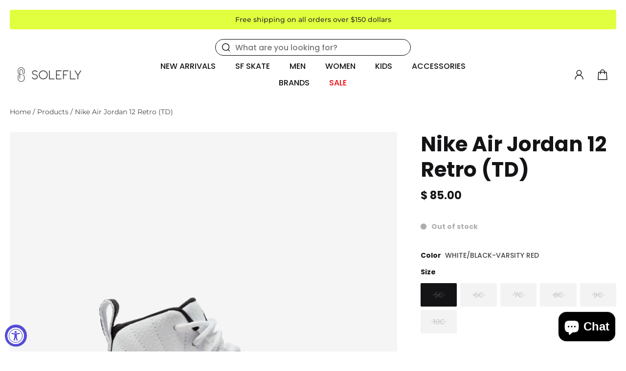

--- FILE ---
content_type: text/html; charset=utf-8
request_url: https://www.solefly.com/products/jordan-12-retro-td-9
body_size: 85887
content:
<!doctype html>
<html lang='en'>
  <head>
<meta name="google-site-verification" content="ieXZTo0rY57913O5AqGas7q0GJ66Znz_OlVdVYVxoME" />
    <meta charset='utf-8'>
    <meta http-equiv='X-UA-Compatible' content='IE=edge'>
    <meta name='viewport' content='width=device-width,initial-scale=1'>
    <meta name='theme-color' content='primary'><meta name='description' content='Get your little one the look of MJ&#39;s 12th signature shoe, one of the most artful. The Jordan 12 Retro is made with premium leather that&#39;s softly lined for comfort. A flexible rubber sole gives growing feet great traction and support for keeping pace on the playground.Luxe LeatherThe combination of genuine and synthetic'><link rel='icon' type='image/png' href='//www.solefly.com/cdn/shop/files/Group_1000005370.svg?crop=center&height=32&v=1705925762&width=32'><meta property='og:site_name' content='SoleFly'>
<meta property='og:url' content='https://www.solefly.com/products/jordan-12-retro-td-9'>
<meta property='og:title' content='Nike Air Jordan 12 Retro (TD)'>
<meta property='og:type' content='product'>
<meta property='og:description' content='Get your little one the look of MJ&#39;s 12th signature shoe, one of the most artful. The Jordan 12 Retro is made with premium leather that&#39;s softly lined for comfort. A flexible rubber sole gives growing feet great traction and support for keeping pace on the playground.Luxe LeatherThe combination of genuine and synthetic'><meta
    property='og:image'
    content='http://www.solefly.com/cdn/shop/files/AURORA_850000-116_PHSRH000-2000.jpg?crop=center&height=2000&v=1759439990&width=2000'
  >
  <meta
    property='og:image:secure_url'
    content='https://www.solefly.com/cdn/shop/files/AURORA_850000-116_PHSRH000-2000.jpg?crop=center&height=2000&v=1759439990&width=2000'
  >
  <meta property='og:image:width' content='2000'>
  <meta property='og:image:height' content='2000'><meta property='og:price:amount' content='85.00'>
  <meta property='og:price:currency' content='USD'><meta name='twitter:card' content='summary_large_image'>
<meta name='twitter:title' content='Nike Air Jordan 12 Retro (TD)'>
<meta name='twitter:description' content='Get your little one the look of MJ&#39;s 12th signature shoe, one of the most artful. The Jordan 12 Retro is made with premium leather that&#39;s softly lined for comfort. A flexible rubber sole gives growing feet great traction and support for keeping pace on the playground.Luxe LeatherThe combination of genuine and synthetic'>

    <link rel='canonical' href='https://www.solefly.com/products/jordan-12-retro-td-9'>
    <link rel='preconnect' href='https://cdn.shopify.com' crossorigin>
    <link rel='preconnect' href='https://fonts.shopifycdn.com' crossorigin>
    <script src="https://analytics.ahrefs.com/analytics.js" data-key="No/9B5KBVqYMx6zJCf3Lew" async></script>


    <title>
      Nike Air Jordan 12 Retro (TD)

        &ndash; SoleFly</title>

    <style data-shopify>:root{/* product card */--gsc-product-card-title-font-family:Poppins, sans-serif;--gsc-product-card-title-font-style:normal;--gsc-product-card-title-font-weight:500;--gsc-product-card-title-transform:none;--gsc-product-card-title-letter-spacing:0px;--gsc-product-card-title-font-size:calc(1.4rem * 1.4);--gsc-product-card-title-line-height:calc(22 / 14);--gsc-product-card-price-font-size:var(--gsc-product-card-price-font-size-xs);--gsc-product-card-price-line-height:var(--gsc-product-card-price-line-height-xs);--gsc-product-card-price-font-weight:700;--gsc-product-sale-badge-background:rgb(157, 34, 38);--gsc-product-sale-badge-color:rgb(255, 255, 255);--gsc-product-sold-out-badge-background:255, 255, 255;--gsc-product-sold-out-badge-color:20, 20, 22;--gsc-product-custom-badge-1-background:rgb(49, 49, 44);--gsc-product-custom-badge-1-color:rgb(255, 255, 255);--gsc-product-custom-badge-2-background:rgb(49, 49, 44);--gsc-product-custom-badge-2-color:rgb(255, 255, 255);--gsc-product-custom-badge-3-background:rgb(20, 20, 22);--gsc-product-custom-badge-3-color:rgb(255, 255, 255);/* product and product card badges */--gsc-product-highlight-price-color:rgb(157, 34, 38);--gsc-product-sale-amount-badge-background:rgb(255, 255, 255);--gsc-product-sale-amount-badge-color:rgb(157, 34, 38);/* cart icon in header */--gsc-header-cart-icon-background-color:#000000;--gsc-header-cart-icon-text-color:#ffffff;/* shipping bar */--gsc-free-shipping-bar-bg:20, 20, 22;--gsc-free-shipping-bar-color:20, 20, 22;/* headings */--gsc-headings-font-family:Poppins, sans-serif;--gsc-headings-font-style:normal;--gsc-headings-font-weight:700;--gsc-headings-text-transform:none;--gsc-headings-letter-spacing:0px;--gsc-headings-word-spacing:0rem;/* body text */--gsc-body-font-family:Montserrat, sans-serif;--gsc-body-font-style:normal;--gsc-body-font-weight:400;/* button */--gsc-button-font-family:Poppins, sans-serif;--gsc-button-font-style:normal;--gsc-button-font-weight:500;--gsc-button-letter-spacing:0px;--gsc-button-font-size:calc(1.4rem * 1.1);--gsc-button-line-height:calc(22 / 14);--gsc-button-text-transform:none;/* menu */--gsc-menu-font-family:Poppins, sans-serif;--gsc-menu-font-style:normal;--gsc-menu-font-weight:500;--gsc-menu-font-letter-spacing:0px;--gsc-menu-font-size:calc(var(--gsc-fz-11) * 0.95);--gsc-menu-line-height:calc(24 / 16);--gsc-menu-text-transform:none;/* icons */--gsc-blockquote-icon:url(//www.solefly.com/cdn/shop/t/49/assets/blockquote-icon_small.png?v=135287403125014426651759319459);/* container */--gsc-page-width:1800px;--gsc-default-card-image-ratio:var(--gsc-portrait-image-ratio);--gsc-default-shape-fill-mode:contain;}.color-default{--gsc-text-color:20, 20, 22;--gsc-background-color:255, 255, 255;--gsc-foreground-color:243, 243, 243;--gsc-border-color:231, 231, 231;--gsc-button-background-color:41, 41, 41;--gsc-button-text-color:255, 255, 255;}body,.color-primary{--gsc-text-color:20, 20, 22;--gsc-background-color:255, 255, 255;--gsc-foreground-color:243, 243, 243;--gsc-border-color:231, 231, 231;--gsc-button-background-color:41, 41, 41;--gsc-button-text-color:255, 255, 255;}.color-secondary{--gsc-text-color:255, 255, 255;--gsc-background-color:255, 255, 255;--gsc-foreground-color:41, 41, 41;--gsc-border-color:217, 217, 217;--gsc-button-background-color:255, 255, 255;--gsc-button-text-color:41, 41, 41;}.color-custom-1{--gsc-text-color:255, 255, 255;--gsc-background-color:34, 34, 34;--gsc-foreground-color:45, 45, 45;--gsc-border-color:73, 73, 73;--gsc-button-background-color:255, 255, 255;--gsc-button-text-color:34, 34, 34;}.color-custom-2{--gsc-text-color:49, 49, 44;--gsc-background-color:225, 255, 62;--gsc-foreground-color:214, 245, 43;--gsc-border-color:205, 235, 37;--gsc-button-background-color:255, 255, 255;--gsc-button-text-color:41, 41, 41;}.color-custom-3{--gsc-text-color:255, 255, 255;--gsc-background-color:255, 255, 255;--gsc-foreground-color:255, 255, 255;--gsc-border-color:164, 85, 251;--gsc-button-background-color:255, 255, 255;--gsc-button-text-color:182, 117, 253;}.color-white{--gsc-text-color:255, 255, 255;--gsc-background-color:104, 104, 104;--gsc-foreground-color:29, 29, 29;--gsc-border-color:255, 255, 255;--gsc-button-background-color:41, 41, 41;--gsc-button-text-color:255, 255, 255;}.color-black{--gsc-text-color:0, 0, 0;--gsc-background-color:248, 248, 248;--gsc-foreground-color:243, 243, 243;--gsc-border-color:0, 0, 0;--gsc-button-background-color:0, 0, 0;--gsc-button-text-color:255, 255, 255;}</style> 
    <link href="//www.solefly.com/cdn/shop/t/49/assets/index.js?v=144353612379742609741759319462" as="script" rel="preload">
    <link href="//www.solefly.com/cdn/shop/t/49/assets/index.css?v=160479153666021374221759407189" rel="stylesheet" type="text/css" media="all" />
    <link href="//www.solefly.com/cdn/shop/t/49/assets/custom.css?v=30621174770227004541759411934" rel="stylesheet" type="text/css" media="all" />
    <link rel='preload' as='font' href='//www.solefly.com/cdn/fonts/montserrat/montserrat_n4.81949fa0ac9fd2021e16436151e8eaa539321637.woff2' type='font/woff2' crossorigin><style data-shopify>
    @font-face {
  font-family: Montserrat;
  font-weight: 400;
  font-style: normal;
  font-display: swap;
  src: url("//www.solefly.com/cdn/fonts/montserrat/montserrat_n4.81949fa0ac9fd2021e16436151e8eaa539321637.woff2") format("woff2"),
       url("//www.solefly.com/cdn/fonts/montserrat/montserrat_n4.a6c632ca7b62da89c3594789ba828388aac693fe.woff") format("woff");
}


    @font-face {
  font-family: Montserrat;
  font-weight: 500;
  font-style: normal;
  font-display: swap;
  src: url("//www.solefly.com/cdn/fonts/montserrat/montserrat_n5.07ef3781d9c78c8b93c98419da7ad4fbeebb6635.woff2") format("woff2"),
       url("//www.solefly.com/cdn/fonts/montserrat/montserrat_n5.adf9b4bd8b0e4f55a0b203cdd84512667e0d5e4d.woff") format("woff");
}

    @font-face {
  font-family: Montserrat;
  font-weight: 600;
  font-style: normal;
  font-display: swap;
  src: url("//www.solefly.com/cdn/fonts/montserrat/montserrat_n6.1326b3e84230700ef15b3a29fb520639977513e0.woff2") format("woff2"),
       url("//www.solefly.com/cdn/fonts/montserrat/montserrat_n6.652f051080eb14192330daceed8cd53dfdc5ead9.woff") format("woff");
}

    @font-face {
  font-family: Montserrat;
  font-weight: 700;
  font-style: normal;
  font-display: swap;
  src: url("//www.solefly.com/cdn/fonts/montserrat/montserrat_n7.3c434e22befd5c18a6b4afadb1e3d77c128c7939.woff2") format("woff2"),
       url("//www.solefly.com/cdn/fonts/montserrat/montserrat_n7.5d9fa6e2cae713c8fb539a9876489d86207fe957.woff") format("woff");
}


    @font-face {
  font-family: Montserrat;
  font-weight: 400;
  font-style: italic;
  font-display: swap;
  src: url("//www.solefly.com/cdn/fonts/montserrat/montserrat_i4.5a4ea298b4789e064f62a29aafc18d41f09ae59b.woff2") format("woff2"),
       url("//www.solefly.com/cdn/fonts/montserrat/montserrat_i4.072b5869c5e0ed5b9d2021e4c2af132e16681ad2.woff") format("woff");
}

    @font-face {
  font-family: Montserrat;
  font-weight: 500;
  font-style: italic;
  font-display: swap;
  src: url("//www.solefly.com/cdn/fonts/montserrat/montserrat_i5.d3a783eb0cc26f2fda1e99d1dfec3ebaea1dc164.woff2") format("woff2"),
       url("//www.solefly.com/cdn/fonts/montserrat/montserrat_i5.76d414ea3d56bb79ef992a9c62dce2e9063bc062.woff") format("woff");
}

    @font-face {
  font-family: Montserrat;
  font-weight: 600;
  font-style: italic;
  font-display: swap;
  src: url("//www.solefly.com/cdn/fonts/montserrat/montserrat_i6.e90155dd2f004112a61c0322d66d1f59dadfa84b.woff2") format("woff2"),
       url("//www.solefly.com/cdn/fonts/montserrat/montserrat_i6.41470518d8e9d7f1bcdd29a447c2397e5393943f.woff") format("woff");
}

    @font-face {
  font-family: Montserrat;
  font-weight: 700;
  font-style: italic;
  font-display: swap;
  src: url("//www.solefly.com/cdn/fonts/montserrat/montserrat_i7.a0d4a463df4f146567d871890ffb3c80408e7732.woff2") format("woff2"),
       url("//www.solefly.com/cdn/fonts/montserrat/montserrat_i7.f6ec9f2a0681acc6f8152c40921d2a4d2e1a2c78.woff") format("woff");
}

  </style>


<link rel='preload' as='font' href='//www.solefly.com/cdn/fonts/poppins/poppins_n7.56758dcf284489feb014a026f3727f2f20a54626.woff2' type='font/woff2' crossorigin><style data-shopify>
    @font-face {
  font-family: Poppins;
  font-weight: 700;
  font-style: normal;
  font-display: swap;
  src: url("//www.solefly.com/cdn/fonts/poppins/poppins_n7.56758dcf284489feb014a026f3727f2f20a54626.woff2") format("woff2"),
       url("//www.solefly.com/cdn/fonts/poppins/poppins_n7.f34f55d9b3d3205d2cd6f64955ff4b36f0cfd8da.woff") format("woff");
}


    @font-face {
  font-family: Poppins;
  font-weight: 500;
  font-style: normal;
  font-display: swap;
  src: url("//www.solefly.com/cdn/fonts/poppins/poppins_n5.ad5b4b72b59a00358afc706450c864c3c8323842.woff2") format("woff2"),
       url("//www.solefly.com/cdn/fonts/poppins/poppins_n5.33757fdf985af2d24b32fcd84c9a09224d4b2c39.woff") format("woff");
}

    @font-face {
  font-family: Poppins;
  font-weight: 600;
  font-style: normal;
  font-display: swap;
  src: url("//www.solefly.com/cdn/fonts/poppins/poppins_n6.aa29d4918bc243723d56b59572e18228ed0786f6.woff2") format("woff2"),
       url("//www.solefly.com/cdn/fonts/poppins/poppins_n6.5f815d845fe073750885d5b7e619ee00e8111208.woff") format("woff");
}

    @font-face {
  font-family: Poppins;
  font-weight: 700;
  font-style: normal;
  font-display: swap;
  src: url("//www.solefly.com/cdn/fonts/poppins/poppins_n7.56758dcf284489feb014a026f3727f2f20a54626.woff2") format("woff2"),
       url("//www.solefly.com/cdn/fonts/poppins/poppins_n7.f34f55d9b3d3205d2cd6f64955ff4b36f0cfd8da.woff") format("woff");
}


    @font-face {
  font-family: Poppins;
  font-weight: 700;
  font-style: italic;
  font-display: swap;
  src: url("//www.solefly.com/cdn/fonts/poppins/poppins_i7.42fd71da11e9d101e1e6c7932199f925f9eea42d.woff2") format("woff2"),
       url("//www.solefly.com/cdn/fonts/poppins/poppins_i7.ec8499dbd7616004e21155106d13837fff4cf556.woff") format("woff");
}

    @font-face {
  font-family: Poppins;
  font-weight: 500;
  font-style: italic;
  font-display: swap;
  src: url("//www.solefly.com/cdn/fonts/poppins/poppins_i5.6acfce842c096080e34792078ef3cb7c3aad24d4.woff2") format("woff2"),
       url("//www.solefly.com/cdn/fonts/poppins/poppins_i5.a49113e4fe0ad7fd7716bd237f1602cbec299b3c.woff") format("woff");
}

    @font-face {
  font-family: Poppins;
  font-weight: 600;
  font-style: italic;
  font-display: swap;
  src: url("//www.solefly.com/cdn/fonts/poppins/poppins_i6.bb8044d6203f492888d626dafda3c2999253e8e9.woff2") format("woff2"),
       url("//www.solefly.com/cdn/fonts/poppins/poppins_i6.e233dec1a61b1e7dead9f920159eda42280a02c3.woff") format("woff");
}

    @font-face {
  font-family: Poppins;
  font-weight: 700;
  font-style: italic;
  font-display: swap;
  src: url("//www.solefly.com/cdn/fonts/poppins/poppins_i7.42fd71da11e9d101e1e6c7932199f925f9eea42d.woff2") format("woff2"),
       url("//www.solefly.com/cdn/fonts/poppins/poppins_i7.ec8499dbd7616004e21155106d13837fff4cf556.woff") format("woff");
}

  </style>








    <script>window.performance && window.performance.mark && window.performance.mark('shopify.content_for_header.start');</script><meta name="google-site-verification" content="KA218YTF6nGwd6b4M_IOtKtGFykIBO3RVRQSl2_JEec">
<meta name="google-site-verification" content="FOm8JTSa-SDPHTlhglBwuIZN3GBYZcrVazmhIJ5CNQc">
<meta id="shopify-digital-wallet" name="shopify-digital-wallet" content="/6707323/digital_wallets/dialog">
<meta name="shopify-checkout-api-token" content="b51037e17cfc5e142a20ef01f0b44751">
<meta id="in-context-paypal-metadata" data-shop-id="6707323" data-venmo-supported="false" data-environment="production" data-locale="en_US" data-paypal-v4="true" data-currency="USD">
<link rel="alternate" type="application/json+oembed" href="https://www.solefly.com/products/jordan-12-retro-td-9.oembed">
<script async="async" src="/checkouts/internal/preloads.js?locale=en-US"></script>
<link rel="preconnect" href="https://shop.app" crossorigin="anonymous">
<script async="async" src="https://shop.app/checkouts/internal/preloads.js?locale=en-US&shop_id=6707323" crossorigin="anonymous"></script>
<script id="apple-pay-shop-capabilities" type="application/json">{"shopId":6707323,"countryCode":"US","currencyCode":"USD","merchantCapabilities":["supports3DS"],"merchantId":"gid:\/\/shopify\/Shop\/6707323","merchantName":"SoleFly","requiredBillingContactFields":["postalAddress","email","phone"],"requiredShippingContactFields":["postalAddress","email","phone"],"shippingType":"shipping","supportedNetworks":["visa","masterCard","amex","discover","elo","jcb"],"total":{"type":"pending","label":"SoleFly","amount":"1.00"},"shopifyPaymentsEnabled":true,"supportsSubscriptions":true}</script>
<script id="shopify-features" type="application/json">{"accessToken":"b51037e17cfc5e142a20ef01f0b44751","betas":["rich-media-storefront-analytics"],"domain":"www.solefly.com","predictiveSearch":true,"shopId":6707323,"locale":"en"}</script>
<script>var Shopify = Shopify || {};
Shopify.shop = "solefly.myshopify.com";
Shopify.locale = "en";
Shopify.currency = {"active":"USD","rate":"1.0"};
Shopify.country = "US";
Shopify.theme = {"name":"ShopTrade Edit | Master | Revamp","id":139786846285,"schema_name":"Aurora","schema_version":"2.4.1","theme_store_id":null,"role":"main"};
Shopify.theme.handle = "null";
Shopify.theme.style = {"id":null,"handle":null};
Shopify.cdnHost = "www.solefly.com/cdn";
Shopify.routes = Shopify.routes || {};
Shopify.routes.root = "/";</script>
<script type="module">!function(o){(o.Shopify=o.Shopify||{}).modules=!0}(window);</script>
<script>!function(o){function n(){var o=[];function n(){o.push(Array.prototype.slice.apply(arguments))}return n.q=o,n}var t=o.Shopify=o.Shopify||{};t.loadFeatures=n(),t.autoloadFeatures=n()}(window);</script>
<script>
  window.ShopifyPay = window.ShopifyPay || {};
  window.ShopifyPay.apiHost = "shop.app\/pay";
  window.ShopifyPay.redirectState = null;
</script>
<script id="shop-js-analytics" type="application/json">{"pageType":"product"}</script>
<script defer="defer" async type="module" src="//www.solefly.com/cdn/shopifycloud/shop-js/modules/v2/client.init-shop-cart-sync_WVOgQShq.en.esm.js"></script>
<script defer="defer" async type="module" src="//www.solefly.com/cdn/shopifycloud/shop-js/modules/v2/chunk.common_C_13GLB1.esm.js"></script>
<script defer="defer" async type="module" src="//www.solefly.com/cdn/shopifycloud/shop-js/modules/v2/chunk.modal_CLfMGd0m.esm.js"></script>
<script type="module">
  await import("//www.solefly.com/cdn/shopifycloud/shop-js/modules/v2/client.init-shop-cart-sync_WVOgQShq.en.esm.js");
await import("//www.solefly.com/cdn/shopifycloud/shop-js/modules/v2/chunk.common_C_13GLB1.esm.js");
await import("//www.solefly.com/cdn/shopifycloud/shop-js/modules/v2/chunk.modal_CLfMGd0m.esm.js");

  window.Shopify.SignInWithShop?.initShopCartSync?.({"fedCMEnabled":true,"windoidEnabled":true});

</script>
<script defer="defer" async type="module" src="//www.solefly.com/cdn/shopifycloud/shop-js/modules/v2/client.payment-terms_BWmiNN46.en.esm.js"></script>
<script defer="defer" async type="module" src="//www.solefly.com/cdn/shopifycloud/shop-js/modules/v2/chunk.common_C_13GLB1.esm.js"></script>
<script defer="defer" async type="module" src="//www.solefly.com/cdn/shopifycloud/shop-js/modules/v2/chunk.modal_CLfMGd0m.esm.js"></script>
<script type="module">
  await import("//www.solefly.com/cdn/shopifycloud/shop-js/modules/v2/client.payment-terms_BWmiNN46.en.esm.js");
await import("//www.solefly.com/cdn/shopifycloud/shop-js/modules/v2/chunk.common_C_13GLB1.esm.js");
await import("//www.solefly.com/cdn/shopifycloud/shop-js/modules/v2/chunk.modal_CLfMGd0m.esm.js");

  
</script>
<script>
  window.Shopify = window.Shopify || {};
  if (!window.Shopify.featureAssets) window.Shopify.featureAssets = {};
  window.Shopify.featureAssets['shop-js'] = {"shop-cart-sync":["modules/v2/client.shop-cart-sync_DuR37GeY.en.esm.js","modules/v2/chunk.common_C_13GLB1.esm.js","modules/v2/chunk.modal_CLfMGd0m.esm.js"],"init-fed-cm":["modules/v2/client.init-fed-cm_BucUoe6W.en.esm.js","modules/v2/chunk.common_C_13GLB1.esm.js","modules/v2/chunk.modal_CLfMGd0m.esm.js"],"shop-toast-manager":["modules/v2/client.shop-toast-manager_B0JfrpKj.en.esm.js","modules/v2/chunk.common_C_13GLB1.esm.js","modules/v2/chunk.modal_CLfMGd0m.esm.js"],"init-shop-cart-sync":["modules/v2/client.init-shop-cart-sync_WVOgQShq.en.esm.js","modules/v2/chunk.common_C_13GLB1.esm.js","modules/v2/chunk.modal_CLfMGd0m.esm.js"],"shop-button":["modules/v2/client.shop-button_B_U3bv27.en.esm.js","modules/v2/chunk.common_C_13GLB1.esm.js","modules/v2/chunk.modal_CLfMGd0m.esm.js"],"init-windoid":["modules/v2/client.init-windoid_DuP9q_di.en.esm.js","modules/v2/chunk.common_C_13GLB1.esm.js","modules/v2/chunk.modal_CLfMGd0m.esm.js"],"shop-cash-offers":["modules/v2/client.shop-cash-offers_BmULhtno.en.esm.js","modules/v2/chunk.common_C_13GLB1.esm.js","modules/v2/chunk.modal_CLfMGd0m.esm.js"],"pay-button":["modules/v2/client.pay-button_CrPSEbOK.en.esm.js","modules/v2/chunk.common_C_13GLB1.esm.js","modules/v2/chunk.modal_CLfMGd0m.esm.js"],"init-customer-accounts":["modules/v2/client.init-customer-accounts_jNk9cPYQ.en.esm.js","modules/v2/client.shop-login-button_DJ5ldayH.en.esm.js","modules/v2/chunk.common_C_13GLB1.esm.js","modules/v2/chunk.modal_CLfMGd0m.esm.js"],"avatar":["modules/v2/client.avatar_BTnouDA3.en.esm.js"],"checkout-modal":["modules/v2/client.checkout-modal_pBPyh9w8.en.esm.js","modules/v2/chunk.common_C_13GLB1.esm.js","modules/v2/chunk.modal_CLfMGd0m.esm.js"],"init-shop-for-new-customer-accounts":["modules/v2/client.init-shop-for-new-customer-accounts_BUoCy7a5.en.esm.js","modules/v2/client.shop-login-button_DJ5ldayH.en.esm.js","modules/v2/chunk.common_C_13GLB1.esm.js","modules/v2/chunk.modal_CLfMGd0m.esm.js"],"init-customer-accounts-sign-up":["modules/v2/client.init-customer-accounts-sign-up_CnczCz9H.en.esm.js","modules/v2/client.shop-login-button_DJ5ldayH.en.esm.js","modules/v2/chunk.common_C_13GLB1.esm.js","modules/v2/chunk.modal_CLfMGd0m.esm.js"],"init-shop-email-lookup-coordinator":["modules/v2/client.init-shop-email-lookup-coordinator_CzjY5t9o.en.esm.js","modules/v2/chunk.common_C_13GLB1.esm.js","modules/v2/chunk.modal_CLfMGd0m.esm.js"],"shop-follow-button":["modules/v2/client.shop-follow-button_CsYC63q7.en.esm.js","modules/v2/chunk.common_C_13GLB1.esm.js","modules/v2/chunk.modal_CLfMGd0m.esm.js"],"shop-login-button":["modules/v2/client.shop-login-button_DJ5ldayH.en.esm.js","modules/v2/chunk.common_C_13GLB1.esm.js","modules/v2/chunk.modal_CLfMGd0m.esm.js"],"shop-login":["modules/v2/client.shop-login_B9ccPdmx.en.esm.js","modules/v2/chunk.common_C_13GLB1.esm.js","modules/v2/chunk.modal_CLfMGd0m.esm.js"],"lead-capture":["modules/v2/client.lead-capture_D0K_KgYb.en.esm.js","modules/v2/chunk.common_C_13GLB1.esm.js","modules/v2/chunk.modal_CLfMGd0m.esm.js"],"payment-terms":["modules/v2/client.payment-terms_BWmiNN46.en.esm.js","modules/v2/chunk.common_C_13GLB1.esm.js","modules/v2/chunk.modal_CLfMGd0m.esm.js"]};
</script>
<script>(function() {
  var isLoaded = false;
  function asyncLoad() {
    if (isLoaded) return;
    isLoaded = true;
    var urls = ["https:\/\/cdn.tapcart.com\/webbridge-sdk\/webbridge.umd.js?shop=solefly.myshopify.com","https:\/\/shopify-extension.getredo.com\/main.js?widget_id=coxqi9ol3bg114z\u0026shop=solefly.myshopify.com"];
    for (var i = 0; i < urls.length; i++) {
      var s = document.createElement('script');
      s.type = 'text/javascript';
      s.async = true;
      s.src = urls[i];
      var x = document.getElementsByTagName('script')[0];
      x.parentNode.insertBefore(s, x);
    }
  };
  if(window.attachEvent) {
    window.attachEvent('onload', asyncLoad);
  } else {
    window.addEventListener('load', asyncLoad, false);
  }
})();</script>
<script id="__st">var __st={"a":6707323,"offset":-18000,"reqid":"a61b21cd-e6ac-4dad-8544-71ece9481bca-1769620993","pageurl":"www.solefly.com\/products\/jordan-12-retro-td-9","u":"536b426dcd4d","p":"product","rtyp":"product","rid":6910670012493};</script>
<script>window.ShopifyPaypalV4VisibilityTracking = true;</script>
<script id="captcha-bootstrap">!function(){'use strict';const t='contact',e='account',n='new_comment',o=[[t,t],['blogs',n],['comments',n],[t,'customer']],c=[[e,'customer_login'],[e,'guest_login'],[e,'recover_customer_password'],[e,'create_customer']],r=t=>t.map((([t,e])=>`form[action*='/${t}']:not([data-nocaptcha='true']) input[name='form_type'][value='${e}']`)).join(','),a=t=>()=>t?[...document.querySelectorAll(t)].map((t=>t.form)):[];function s(){const t=[...o],e=r(t);return a(e)}const i='password',u='form_key',d=['recaptcha-v3-token','g-recaptcha-response','h-captcha-response',i],f=()=>{try{return window.sessionStorage}catch{return}},m='__shopify_v',_=t=>t.elements[u];function p(t,e,n=!1){try{const o=window.sessionStorage,c=JSON.parse(o.getItem(e)),{data:r}=function(t){const{data:e,action:n}=t;return t[m]||n?{data:e,action:n}:{data:t,action:n}}(c);for(const[e,n]of Object.entries(r))t.elements[e]&&(t.elements[e].value=n);n&&o.removeItem(e)}catch(o){console.error('form repopulation failed',{error:o})}}const l='form_type',E='cptcha';function T(t){t.dataset[E]=!0}const w=window,h=w.document,L='Shopify',v='ce_forms',y='captcha';let A=!1;((t,e)=>{const n=(g='f06e6c50-85a8-45c8-87d0-21a2b65856fe',I='https://cdn.shopify.com/shopifycloud/storefront-forms-hcaptcha/ce_storefront_forms_captcha_hcaptcha.v1.5.2.iife.js',D={infoText:'Protected by hCaptcha',privacyText:'Privacy',termsText:'Terms'},(t,e,n)=>{const o=w[L][v],c=o.bindForm;if(c)return c(t,g,e,D).then(n);var r;o.q.push([[t,g,e,D],n]),r=I,A||(h.body.append(Object.assign(h.createElement('script'),{id:'captcha-provider',async:!0,src:r})),A=!0)});var g,I,D;w[L]=w[L]||{},w[L][v]=w[L][v]||{},w[L][v].q=[],w[L][y]=w[L][y]||{},w[L][y].protect=function(t,e){n(t,void 0,e),T(t)},Object.freeze(w[L][y]),function(t,e,n,w,h,L){const[v,y,A,g]=function(t,e,n){const i=e?o:[],u=t?c:[],d=[...i,...u],f=r(d),m=r(i),_=r(d.filter((([t,e])=>n.includes(e))));return[a(f),a(m),a(_),s()]}(w,h,L),I=t=>{const e=t.target;return e instanceof HTMLFormElement?e:e&&e.form},D=t=>v().includes(t);t.addEventListener('submit',(t=>{const e=I(t);if(!e)return;const n=D(e)&&!e.dataset.hcaptchaBound&&!e.dataset.recaptchaBound,o=_(e),c=g().includes(e)&&(!o||!o.value);(n||c)&&t.preventDefault(),c&&!n&&(function(t){try{if(!f())return;!function(t){const e=f();if(!e)return;const n=_(t);if(!n)return;const o=n.value;o&&e.removeItem(o)}(t);const e=Array.from(Array(32),(()=>Math.random().toString(36)[2])).join('');!function(t,e){_(t)||t.append(Object.assign(document.createElement('input'),{type:'hidden',name:u})),t.elements[u].value=e}(t,e),function(t,e){const n=f();if(!n)return;const o=[...t.querySelectorAll(`input[type='${i}']`)].map((({name:t})=>t)),c=[...d,...o],r={};for(const[a,s]of new FormData(t).entries())c.includes(a)||(r[a]=s);n.setItem(e,JSON.stringify({[m]:1,action:t.action,data:r}))}(t,e)}catch(e){console.error('failed to persist form',e)}}(e),e.submit())}));const S=(t,e)=>{t&&!t.dataset[E]&&(n(t,e.some((e=>e===t))),T(t))};for(const o of['focusin','change'])t.addEventListener(o,(t=>{const e=I(t);D(e)&&S(e,y())}));const B=e.get('form_key'),M=e.get(l),P=B&&M;t.addEventListener('DOMContentLoaded',(()=>{const t=y();if(P)for(const e of t)e.elements[l].value===M&&p(e,B);[...new Set([...A(),...v().filter((t=>'true'===t.dataset.shopifyCaptcha))])].forEach((e=>S(e,t)))}))}(h,new URLSearchParams(w.location.search),n,t,e,['guest_login'])})(!0,!0)}();</script>
<script integrity="sha256-4kQ18oKyAcykRKYeNunJcIwy7WH5gtpwJnB7kiuLZ1E=" data-source-attribution="shopify.loadfeatures" defer="defer" src="//www.solefly.com/cdn/shopifycloud/storefront/assets/storefront/load_feature-a0a9edcb.js" crossorigin="anonymous"></script>
<script crossorigin="anonymous" defer="defer" src="//www.solefly.com/cdn/shopifycloud/storefront/assets/shopify_pay/storefront-65b4c6d7.js?v=20250812"></script>
<script data-source-attribution="shopify.dynamic_checkout.dynamic.init">var Shopify=Shopify||{};Shopify.PaymentButton=Shopify.PaymentButton||{isStorefrontPortableWallets:!0,init:function(){window.Shopify.PaymentButton.init=function(){};var t=document.createElement("script");t.src="https://www.solefly.com/cdn/shopifycloud/portable-wallets/latest/portable-wallets.en.js",t.type="module",document.head.appendChild(t)}};
</script>
<script data-source-attribution="shopify.dynamic_checkout.buyer_consent">
  function portableWalletsHideBuyerConsent(e){var t=document.getElementById("shopify-buyer-consent"),n=document.getElementById("shopify-subscription-policy-button");t&&n&&(t.classList.add("hidden"),t.setAttribute("aria-hidden","true"),n.removeEventListener("click",e))}function portableWalletsShowBuyerConsent(e){var t=document.getElementById("shopify-buyer-consent"),n=document.getElementById("shopify-subscription-policy-button");t&&n&&(t.classList.remove("hidden"),t.removeAttribute("aria-hidden"),n.addEventListener("click",e))}window.Shopify?.PaymentButton&&(window.Shopify.PaymentButton.hideBuyerConsent=portableWalletsHideBuyerConsent,window.Shopify.PaymentButton.showBuyerConsent=portableWalletsShowBuyerConsent);
</script>
<script>
  function portableWalletsCleanup(e){e&&e.src&&console.error("Failed to load portable wallets script "+e.src);var t=document.querySelectorAll("shopify-accelerated-checkout .shopify-payment-button__skeleton, shopify-accelerated-checkout-cart .wallet-cart-button__skeleton"),e=document.getElementById("shopify-buyer-consent");for(let e=0;e<t.length;e++)t[e].remove();e&&e.remove()}function portableWalletsNotLoadedAsModule(e){e instanceof ErrorEvent&&"string"==typeof e.message&&e.message.includes("import.meta")&&"string"==typeof e.filename&&e.filename.includes("portable-wallets")&&(window.removeEventListener("error",portableWalletsNotLoadedAsModule),window.Shopify.PaymentButton.failedToLoad=e,"loading"===document.readyState?document.addEventListener("DOMContentLoaded",window.Shopify.PaymentButton.init):window.Shopify.PaymentButton.init())}window.addEventListener("error",portableWalletsNotLoadedAsModule);
</script>

<script type="module" src="https://www.solefly.com/cdn/shopifycloud/portable-wallets/latest/portable-wallets.en.js" onError="portableWalletsCleanup(this)" crossorigin="anonymous"></script>
<script nomodule>
  document.addEventListener("DOMContentLoaded", portableWalletsCleanup);
</script>

<script integrity="sha256-usQvg22Da28nilvQWbQvk47djRNe1GL/Dk6GhDV0xS4=" data-source-attribution="shopify.remote_product_tracking" data-shopify-remote-tracking="{&quot;publisher_shop_id&quot;:6707323,&quot;theme_id&quot;:139786846285,&quot;theme_published&quot;:true,&quot;theme_store_id&quot;:0,&quot;placement&quot;:&quot;collection&quot;,&quot;event_data&quot;:{&quot;handle&quot;:&quot;jordan-12-retro-td-9&quot;,&quot;page_type&quot;:&quot;product&quot;}}" defer="defer" src="//www.solefly.com/cdn/shopifycloud/storefront/assets/storefront/remote_product_tracking-f1432520.js" crossorigin="anonymous"></script>
<link id="shopify-accelerated-checkout-styles" rel="stylesheet" media="screen" href="https://www.solefly.com/cdn/shopifycloud/portable-wallets/latest/accelerated-checkout-backwards-compat.css" crossorigin="anonymous">
<style id="shopify-accelerated-checkout-cart">
        #shopify-buyer-consent {
  margin-top: 1em;
  display: inline-block;
  width: 100%;
}

#shopify-buyer-consent.hidden {
  display: none;
}

#shopify-subscription-policy-button {
  background: none;
  border: none;
  padding: 0;
  text-decoration: underline;
  font-size: inherit;
  cursor: pointer;
}

#shopify-subscription-policy-button::before {
  box-shadow: none;
}

      </style>

<script>window.performance && window.performance.mark && window.performance.mark('shopify.content_for_header.end');</script>
  <!-- BEGIN app block: shopify://apps/redo/blocks/redo_app_embed/c613644b-6df4-4d11-b336-43a5c06745a1 --><!-- BEGIN app snippet: env -->

<script>
  if (typeof process === "undefined") {
    process = {};
  }
  process.env ??= {};
  process.env.AMPLITUDE_API_KEY = "b5eacb35b49c693d959231826b35f7ca";
  process.env.IPIFY_API_KEY = "at_S8q5xe1hwi5jKf6CSb4V661KXTKK2";
  process.env.REDO_API_URL = "https://shopify-cdn.getredo.com";
  process.env.REDO_CHAT_WIDGET_URL = "https://chat-widget.getredo.com";
  process.env.REDO_SHOPIFY_SERVER_URL = "https://shopify-server.getredo.com";

  if (typeof redoStorefront === "undefined") {
    redoStorefront = {};
  }
  redoStorefront.env ??= {};
  redoStorefront.env.AMPLITUDE_API_KEY = "b5eacb35b49c693d959231826b35f7ca";
  redoStorefront.env.IPIFY_API_KEY = "at_S8q5xe1hwi5jKf6CSb4V661KXTKK2";
  redoStorefront.env.REDO_API_URL = "https://shopify-cdn.getredo.com";
  redoStorefront.env.REDO_CHAT_WIDGET_URL = "https://chat-widget.getredo.com";
  redoStorefront.env.REDO_SHOPIFY_SERVER_URL = "https://shopify-server.getredo.com";
</script>
<!-- END app snippet -->
<script>
  const parts = navigator.userAgent.split(" ").map(part => btoa(part)).join("").replace(/=/g, "").toLowerCase();
  if (!parts.includes("2hyb21lluxpz2h0ag91c2") && !parts.includes("w90bwzwcg93zxikdiwmjipk")) {
    const script = document.createElement("script");
    script.async = true;
    script.src = "https://cdn.shopify.com/extensions/019c0583-96a6-7d8d-b76b-753cb69b63a2/redo-v1.141642/assets/main.js";
    document.head.appendChild(script);
  }
</script>

<!-- END app block --><!-- BEGIN app block: shopify://apps/reelup-shoppable-videos-reels/blocks/reelup/a8ec9e4d-d192-44f7-9c23-595f9ee7dd5b --><style>
  [id*='reelup'].shopify-app-block {
    width: 100%;
  }
</style><style id='reelUp_customCSS'>
    
  </style><script>
    eval(``);
  </script><script src='https://cdn-v2.reelup.io/global.js.gz?v=1769620993' defer></script><script>
  console.log("%cVideo commerce powered by ReelUp.", 'font-size: 18px; font-weight: 600; color: #000;background: #a3f234; padding: 10px 20px; border-radius: 5px; width: 100%');
  console.log("🚀 Enhanced Product Discovery.\n" +
  "📈 Increased Conversion Rates.\n" +
  "🤩 Elevated Visitor Engagements.\n\n" +
  "Learn more at: https://apps.shopify.com/reelup/");

  window.shopFormat = "$ {{amount}}";
  window.shopCurrency = "USD";
  window.REELUP = {
     files: {
        carousel: {
            css: "https://cdn.shopify.com/extensions/019a961d-0cdf-72c1-aed3-524c2b6dbde8/ig-reels-124/assets/reels_carousel.css",
        },
        stacked: {
            css: "https://cdn.shopify.com/extensions/019a961d-0cdf-72c1-aed3-524c2b6dbde8/ig-reels-124/assets/reels_carousel_stacked.css",
        },
        grid: {
            css: "https://cdn.shopify.com/extensions/019a961d-0cdf-72c1-aed3-524c2b6dbde8/ig-reels-124/assets/reels_grid.css",
        },
        stories: {
            css: "https://cdn.shopify.com/extensions/019a961d-0cdf-72c1-aed3-524c2b6dbde8/ig-reels-124/assets/reels_stories.css",
        },
    },
    shopLocale: "US"
  };window.reelUp_productJSON = {"id":6910670012493,"title":"Nike Air Jordan 12 Retro (TD)","handle":"jordan-12-retro-td-9","description":"\u003cmeta charset=\"utf-8\"\u003e\n\u003cp\u003e\u003cspan\u003eGet your little one the look of MJ's 12th signature shoe, one of the most artful. The Jordan 12 Retro is made with premium leather that's softly lined for comfort. A flexible rubber sole gives growing feet great traction and support for keeping pace on the playground.\u003c\/span\u003e\u003cbr\u003e\u003cbr\u003e\u003cb\u003eLuxe Leather\u003c\/b\u003e\u003cbr\u003e\u003cspan\u003eThe combination of genuine and synthetic leather is durable and supportive with a premium look and feel.\u003c\/span\u003e\u003cbr\u003e\u003cb\u003eTraction and Support\u003c\/b\u003e\u003cbr\u003e\u003cspan\u003eThe sturdy, non-marking rubber sole provides underfoot support and traction, with grooves to help with flexibility.\u003c\/span\u003e\u003cbr\u003e\u003cb\u003eJordan DNA\u003c\/b\u003e\u003cbr\u003e\u003cspan\u003eJumpman designs on the tongue, sole and pull tab, plus \"23\" molded in the heel connect this little shoe to the world of Jordan heritage.\u003c\/span\u003e\u003c\/p\u003e\n\u003cp\u003eStyle # 850000-116\u003c\/p\u003e\n\u003cp\u003eColor : White\/Black-Varsity Red Cherry \u003c\/p\u003e","published_at":"2023-10-29T17:01:58-04:00","created_at":"2023-10-05T13:04:46-04:00","vendor":"Jordan","type":"Toddler\/Preschool","tags":["discount-apply","discount-ready","footwear","Jordan","jordan kids","kid's Footwear","kids","lifestyle","new","Sportswear","thanks30"],"price":8500,"price_min":8500,"price_max":8500,"available":false,"price_varies":false,"compare_at_price":null,"compare_at_price_min":0,"compare_at_price_max":0,"compare_at_price_varies":false,"variants":[{"id":40171673649229,"title":"5C \/ WHITE\/BLACK-VARSITY RED","option1":"5C","option2":"WHITE\/BLACK-VARSITY RED","option3":null,"sku":"850000-116-1","requires_shipping":true,"taxable":true,"featured_image":null,"available":false,"name":"Nike Air Jordan 12 Retro (TD) - 5C \/ WHITE\/BLACK-VARSITY RED","public_title":"5C \/ WHITE\/BLACK-VARSITY RED","options":["5C","WHITE\/BLACK-VARSITY RED"],"price":8500,"weight":1814,"compare_at_price":null,"inventory_quantity":0,"inventory_management":"shopify","inventory_policy":"deny","barcode":"","requires_selling_plan":false,"selling_plan_allocations":[],"quantity_rule":{"min":1,"max":null,"increment":1}},{"id":40171673681997,"title":"6C \/ WHITE\/BLACK-VARSITY RED","option1":"6C","option2":"WHITE\/BLACK-VARSITY RED","option3":null,"sku":"850000-116-2","requires_shipping":true,"taxable":true,"featured_image":null,"available":false,"name":"Nike Air Jordan 12 Retro (TD) - 6C \/ WHITE\/BLACK-VARSITY RED","public_title":"6C \/ WHITE\/BLACK-VARSITY RED","options":["6C","WHITE\/BLACK-VARSITY RED"],"price":8500,"weight":1814,"compare_at_price":null,"inventory_quantity":0,"inventory_management":"shopify","inventory_policy":"deny","barcode":"","requires_selling_plan":false,"selling_plan_allocations":[],"quantity_rule":{"min":1,"max":null,"increment":1}},{"id":40171673714765,"title":"7C \/ WHITE\/BLACK-VARSITY RED","option1":"7C","option2":"WHITE\/BLACK-VARSITY RED","option3":null,"sku":"850000-116-3","requires_shipping":true,"taxable":true,"featured_image":null,"available":false,"name":"Nike Air Jordan 12 Retro (TD) - 7C \/ WHITE\/BLACK-VARSITY RED","public_title":"7C \/ WHITE\/BLACK-VARSITY RED","options":["7C","WHITE\/BLACK-VARSITY RED"],"price":8500,"weight":1814,"compare_at_price":null,"inventory_quantity":0,"inventory_management":"shopify","inventory_policy":"deny","barcode":"","requires_selling_plan":false,"selling_plan_allocations":[],"quantity_rule":{"min":1,"max":null,"increment":1}},{"id":40171673747533,"title":"8C \/ WHITE\/BLACK-VARSITY RED","option1":"8C","option2":"WHITE\/BLACK-VARSITY RED","option3":null,"sku":"850000-116-4","requires_shipping":true,"taxable":true,"featured_image":null,"available":false,"name":"Nike Air Jordan 12 Retro (TD) - 8C \/ WHITE\/BLACK-VARSITY RED","public_title":"8C \/ WHITE\/BLACK-VARSITY RED","options":["8C","WHITE\/BLACK-VARSITY RED"],"price":8500,"weight":1814,"compare_at_price":null,"inventory_quantity":0,"inventory_management":"shopify","inventory_policy":"deny","barcode":"","requires_selling_plan":false,"selling_plan_allocations":[],"quantity_rule":{"min":1,"max":null,"increment":1}},{"id":40171673780301,"title":"9C \/ WHITE\/BLACK-VARSITY RED","option1":"9C","option2":"WHITE\/BLACK-VARSITY RED","option3":null,"sku":"850000-116-5","requires_shipping":true,"taxable":true,"featured_image":null,"available":false,"name":"Nike Air Jordan 12 Retro (TD) - 9C \/ WHITE\/BLACK-VARSITY RED","public_title":"9C \/ WHITE\/BLACK-VARSITY RED","options":["9C","WHITE\/BLACK-VARSITY RED"],"price":8500,"weight":1814,"compare_at_price":null,"inventory_quantity":0,"inventory_management":"shopify","inventory_policy":"deny","barcode":"","requires_selling_plan":false,"selling_plan_allocations":[],"quantity_rule":{"min":1,"max":null,"increment":1}},{"id":40171673813069,"title":"10C \/ WHITE\/BLACK-VARSITY RED","option1":"10C","option2":"WHITE\/BLACK-VARSITY RED","option3":null,"sku":"850000-116-6","requires_shipping":true,"taxable":true,"featured_image":null,"available":false,"name":"Nike Air Jordan 12 Retro (TD) - 10C \/ WHITE\/BLACK-VARSITY RED","public_title":"10C \/ WHITE\/BLACK-VARSITY RED","options":["10C","WHITE\/BLACK-VARSITY RED"],"price":8500,"weight":1814,"compare_at_price":null,"inventory_quantity":0,"inventory_management":"shopify","inventory_policy":"deny","barcode":"","requires_selling_plan":false,"selling_plan_allocations":[],"quantity_rule":{"min":1,"max":null,"increment":1}}],"images":["\/\/www.solefly.com\/cdn\/shop\/files\/AURORA_850000-116_PHSRH000-2000.jpg?v=1759439990","\/\/www.solefly.com\/cdn\/shop\/files\/AURORA_850000-116_PHCFH001-2000.jpg?v=1698203180","\/\/www.solefly.com\/cdn\/shop\/files\/AURORA_850000-116_PHCBH000-2000.jpg?v=1698203180","\/\/www.solefly.com\/cdn\/shop\/files\/AURORA_850000-116_PHCTH001-2000.jpg?v=1698203180","\/\/www.solefly.com\/cdn\/shop\/files\/AURORA_850000-116_PHSLH000-2000.jpg?v=1698203180","\/\/www.solefly.com\/cdn\/shop\/files\/AURORA_850000-116_PHSLH001-2000.jpg?v=1698203180","\/\/www.solefly.com\/cdn\/shop\/files\/AURORA_850000-116_PHSRH001-2000.jpg?v=1698203179","\/\/www.solefly.com\/cdn\/shop\/files\/AURORA_850000-116_PHSUH000-2000.jpg?v=1698203178","\/\/www.solefly.com\/cdn\/shop\/files\/AURORA_850000-116_PHSYD001-2000.jpg?v=1698203178"],"featured_image":"\/\/www.solefly.com\/cdn\/shop\/files\/AURORA_850000-116_PHSRH000-2000.jpg?v=1759439990","options":["Size","Color"],"media":[{"alt":null,"id":22764003983437,"position":1,"preview_image":{"aspect_ratio":1.0,"height":2000,"width":2000,"src":"\/\/www.solefly.com\/cdn\/shop\/files\/AURORA_850000-116_PHSRH000-2000.jpg?v=1759439990"},"aspect_ratio":1.0,"height":2000,"media_type":"image","src":"\/\/www.solefly.com\/cdn\/shop\/files\/AURORA_850000-116_PHSRH000-2000.jpg?v=1759439990","width":2000},{"alt":null,"id":22764003852365,"position":2,"preview_image":{"aspect_ratio":1.0,"height":2000,"width":2000,"src":"\/\/www.solefly.com\/cdn\/shop\/files\/AURORA_850000-116_PHCFH001-2000.jpg?v=1698203180"},"aspect_ratio":1.0,"height":2000,"media_type":"image","src":"\/\/www.solefly.com\/cdn\/shop\/files\/AURORA_850000-116_PHCFH001-2000.jpg?v=1698203180","width":2000},{"alt":null,"id":22764003819597,"position":3,"preview_image":{"aspect_ratio":1.0,"height":2000,"width":2000,"src":"\/\/www.solefly.com\/cdn\/shop\/files\/AURORA_850000-116_PHCBH000-2000.jpg?v=1698203180"},"aspect_ratio":1.0,"height":2000,"media_type":"image","src":"\/\/www.solefly.com\/cdn\/shop\/files\/AURORA_850000-116_PHCBH000-2000.jpg?v=1698203180","width":2000},{"alt":null,"id":22764003885133,"position":4,"preview_image":{"aspect_ratio":1.0,"height":2000,"width":2000,"src":"\/\/www.solefly.com\/cdn\/shop\/files\/AURORA_850000-116_PHCTH001-2000.jpg?v=1698203180"},"aspect_ratio":1.0,"height":2000,"media_type":"image","src":"\/\/www.solefly.com\/cdn\/shop\/files\/AURORA_850000-116_PHCTH001-2000.jpg?v=1698203180","width":2000},{"alt":null,"id":22764003917901,"position":5,"preview_image":{"aspect_ratio":1.0,"height":2000,"width":2000,"src":"\/\/www.solefly.com\/cdn\/shop\/files\/AURORA_850000-116_PHSLH000-2000.jpg?v=1698203180"},"aspect_ratio":1.0,"height":2000,"media_type":"image","src":"\/\/www.solefly.com\/cdn\/shop\/files\/AURORA_850000-116_PHSLH000-2000.jpg?v=1698203180","width":2000},{"alt":null,"id":22764003950669,"position":6,"preview_image":{"aspect_ratio":1.0,"height":2000,"width":2000,"src":"\/\/www.solefly.com\/cdn\/shop\/files\/AURORA_850000-116_PHSLH001-2000.jpg?v=1698203180"},"aspect_ratio":1.0,"height":2000,"media_type":"image","src":"\/\/www.solefly.com\/cdn\/shop\/files\/AURORA_850000-116_PHSLH001-2000.jpg?v=1698203180","width":2000},{"alt":null,"id":22764004016205,"position":7,"preview_image":{"aspect_ratio":1.0,"height":2000,"width":2000,"src":"\/\/www.solefly.com\/cdn\/shop\/files\/AURORA_850000-116_PHSRH001-2000.jpg?v=1698203179"},"aspect_ratio":1.0,"height":2000,"media_type":"image","src":"\/\/www.solefly.com\/cdn\/shop\/files\/AURORA_850000-116_PHSRH001-2000.jpg?v=1698203179","width":2000},{"alt":null,"id":22764004048973,"position":8,"preview_image":{"aspect_ratio":1.0,"height":2000,"width":2000,"src":"\/\/www.solefly.com\/cdn\/shop\/files\/AURORA_850000-116_PHSUH000-2000.jpg?v=1698203178"},"aspect_ratio":1.0,"height":2000,"media_type":"image","src":"\/\/www.solefly.com\/cdn\/shop\/files\/AURORA_850000-116_PHSUH000-2000.jpg?v=1698203178","width":2000},{"alt":null,"id":22764004081741,"position":9,"preview_image":{"aspect_ratio":1.0,"height":2000,"width":2000,"src":"\/\/www.solefly.com\/cdn\/shop\/files\/AURORA_850000-116_PHSYD001-2000.jpg?v=1698203178"},"aspect_ratio":1.0,"height":2000,"media_type":"image","src":"\/\/www.solefly.com\/cdn\/shop\/files\/AURORA_850000-116_PHSYD001-2000.jpg?v=1698203178","width":2000}],"requires_selling_plan":false,"selling_plan_groups":[],"content":"\u003cmeta charset=\"utf-8\"\u003e\n\u003cp\u003e\u003cspan\u003eGet your little one the look of MJ's 12th signature shoe, one of the most artful. The Jordan 12 Retro is made with premium leather that's softly lined for comfort. A flexible rubber sole gives growing feet great traction and support for keeping pace on the playground.\u003c\/span\u003e\u003cbr\u003e\u003cbr\u003e\u003cb\u003eLuxe Leather\u003c\/b\u003e\u003cbr\u003e\u003cspan\u003eThe combination of genuine and synthetic leather is durable and supportive with a premium look and feel.\u003c\/span\u003e\u003cbr\u003e\u003cb\u003eTraction and Support\u003c\/b\u003e\u003cbr\u003e\u003cspan\u003eThe sturdy, non-marking rubber sole provides underfoot support and traction, with grooves to help with flexibility.\u003c\/span\u003e\u003cbr\u003e\u003cb\u003eJordan DNA\u003c\/b\u003e\u003cbr\u003e\u003cspan\u003eJumpman designs on the tongue, sole and pull tab, plus \"23\" molded in the heel connect this little shoe to the world of Jordan heritage.\u003c\/span\u003e\u003c\/p\u003e\n\u003cp\u003eStyle # 850000-116\u003c\/p\u003e\n\u003cp\u003eColor : White\/Black-Varsity Red Cherry \u003c\/p\u003e"};;

      window.reelUp_productJSON.collectionIds = [295653408845,295674019917,268443091021,31169675,57457967181,31169655,265501311053,267478007885,273408589901,296445902925];console.log("Reelup Product Page Reels Widget is disabled.");const settingsData = {"translations":{"description_label":"Description","quantity":"Quantity","add_cart_error_message":"An error has occurred","add_cart_success_message":"Added to cart successfully!","single_product":"Product","multiple_products":"Products","sold_out_button_text":"Sold out","off":"OFF","view_cart":"View cart","credit":"Credits","recommended_products":"You may like","unmute_btn":"Tap to unmute","swipe_to_next":"Swipe up to see more!","copied":"Copied","empty_cart":"Your cart is empty","cart_popup_heading":"Your cart","no_product_found":"No product found","share_popup_heading":"Share video","video_url":"Video URL","copy_link":"Copy link","product":"Product","price":"Price","subtotal":"Subtotal","checkout_button":"Checkout","reviews_label":"Customer Reviews","total_reviews":"Based on {{raters}} Reviews","load_more_reviews":"Load more reviews","cart_limit_error":"You have reached the limit to add product into cart","share_label":"Share","likes_label":"Likes","views_label":"Views","add_to_cart_button":"Add to Cart","shop_now_button":"Shop Now","more_info_button":"More Info","multiple_products_heading":"Products seen in the video"},"integrations":{"reviews":{"reviews_provider":null,"reviews_api_key":null},"rewards":{"rewards_provider":null,"rewards_api_key":null},"checkout":{"checkout_provider":null}},"devtool":{"custom_css":null,"custom_js":null,"load_on_interaction":0,"playlist_addtocart_js":null,"popup_cart_button_js":null,"popup_addtocart_button_js":null,"soldout_js":null,"scale_video":1},"socialpixel":{"facebook_pixel":null,"tiktok_pixel":null,"google_pixel":null,"snapchat_pixel":null}};
      const global_settings = {"reel_views":0,"reel_likes":1,"reel_share":1,"brand_logo":null,"powered_by_reelup":0,"overlay_icon":"none","icon_color":"rgba(0, 0, 0, 1)","primary_button_background_color":"rgba(0, 0, 0, 1)","primary_button_text_color":"rgb(255,255,255)","secondary_button_background_color":"rgba(255,255,255,1)","secondary_button_text_color":"rgba(34, 34, 34, 1)","secondary_button_border_color":"rgba(34, 34, 34, 1)","sale_badge_background_color":"rgba(179, 0, 0, 1)","sale_badge_text_color":"rgba(255, 255, 255, 1)","regular_price_color":"rgba(114, 114, 114, 1)","sale_price_color":"rgba(179, 0, 0, 1)","modal_logo_width":50,"quantity_allowed_per_item":5,"items_to_purchase_allowed":25,"show_decimal":1,"is_order_tag":1,"reels_sorting":0,"reels_sorting_option":"views","smart_inventory_sync":0,"smart_inventory_sync_option":"move_reel_to_last","full_video_quality":"medium","short_video_quality":"short"};
      const retargeting_settings = [];
      window.REELUP.products = [];
      window.REELUP.customProducts = null;
      window.REELUP.videos = [{"id":30411,"title":"6pnht0eolay1705515049412.mp4","short_video":"https:\/\/cdn.shopify.com\/s\/files\/1\/0670\/7323\/files\/reelUp_6pnht0eolay1705515049412_short.mp4?v=1705515073","thumbnail":"https:\/\/cdn.shopify.com\/s\/files\/1\/0670\/7323\/files\/reelUp_6pnht0eolay1705515049412_thumbnail.jpg?v=1705515073","cta":"none","recommended_products_ai":"shopify_recommendation_ai","upload_date":"2024-01-17 18:10:58","cta_external_link":0,"full_video":"https:\/\/cdn.shopify.com\/s\/files\/1\/0670\/7323\/files\/reelUp_6pnht0eolay1705515049412_medium.mp4?v=1705515079","products":[]},{"id":30412,"title":"rdo5o711yg1705515073104.mp4","short_video":"https:\/\/cdn.shopify.com\/s\/files\/1\/0670\/7323\/files\/reelUp_rdo5o711yg1705515073104_short.mp4?v=1705515106","thumbnail":"https:\/\/cdn.shopify.com\/s\/files\/1\/0670\/7323\/files\/reelUp_rdo5o711yg1705515073104_thumbnail.jpg?v=1705515104","cta":"none","recommended_products_ai":"shopify_recommendation_ai","upload_date":"2024-01-17 18:11:30","cta_external_link":0,"full_video":"https:\/\/cdn.shopify.com\/s\/files\/1\/0670\/7323\/files\/reelUp_rdo5o711yg1705515073104_medium.mp4?v=1705515109","products":[]},{"id":30413,"title":"l0cgpy13esb1705515115813.mp4","short_video":"https:\/\/cdn.shopify.com\/s\/files\/1\/0670\/7323\/files\/reelUp_l0cgpy13esb1705515115813_short.mp4?v=1705515138","thumbnail":"https:\/\/cdn.shopify.com\/s\/files\/1\/0670\/7323\/files\/reelUp_l0cgpy13esb1705515115813_thumbnail.jpg?v=1705515135","cta":"none","recommended_products_ai":"shopify_recommendation_ai","upload_date":"2024-01-17 18:12:08","cta_external_link":0,"full_video":"https:\/\/cdn.shopify.com\/s\/files\/1\/0670\/7323\/files\/reelUp_l0cgpy13esb1705515115813_medium.mp4?v=1705515151","products":[]},{"id":30414,"title":"cfy2xchm1qu1705515147523.mp4","short_video":"https:\/\/cdn.shopify.com\/s\/files\/1\/0670\/7323\/files\/reelUp_cfy2xchm1qu1705515147523_short.mp4?v=1705515181","thumbnail":"https:\/\/cdn.shopify.com\/s\/files\/1\/0670\/7323\/files\/reelUp_cfy2xchm1qu1705515147523_thumbnail.jpg?v=1705515178","cta":"none","recommended_products_ai":"shopify_recommendation_ai","upload_date":"2024-01-17 18:12:47","cta_external_link":0,"full_video":"https:\/\/cdn.shopify.com\/s\/files\/1\/0670\/7323\/files\/reelUp_cfy2xchm1qu1705515147523_medium.mp4?v=1705515198","products":[]},{"id":30415,"title":"ooqs45cs81b1705515179872.mp4","short_video":"https:\/\/cdn.shopify.com\/s\/files\/1\/0670\/7323\/files\/reelUp_ooqs45cs81b1705515179872_short.mp4?v=1705515194","thumbnail":"https:\/\/cdn.shopify.com\/s\/files\/1\/0670\/7323\/files\/reelUp_ooqs45cs81b1705515179872_thumbnail.jpg?v=1705515195","cta":"none","recommended_products_ai":"shopify_recommendation_ai","upload_date":"2024-01-17 18:13:04","cta_external_link":0,"full_video":"https:\/\/cdn.shopify.com\/s\/files\/1\/0670\/7323\/files\/reelUp_ooqs45cs81b1705515179872_medium.mp4?v=1705515195","products":[]}];try {
        const reelupInteractions = [{"reel_id":"30413","metrics":{"likes":2,"shares":0}},{"reel_id":"30411","metrics":{"likes":0,"shares":0}},{"reel_id":"30412","metrics":{"likes":1,"shares":2}},{"reel_id":"30415","metrics":{"likes":1,"shares":1}},{"reel_id":"30414","metrics":{"likes":6,"shares":7}}];
        const videosWithMetrics = window.REELUP.videos.map((video) => {
          const matching = reelupInteractions.find((interaction) => interaction.reel_id == video.id);
          return {
            ...video,
            metrics: matching ? matching.metrics : null
          };
        });
        window.REELUP.videos = videosWithMetrics;
      } catch (err) {
        console.log("Error merging ReelUp videos with interactions", err);
      }window.REELUP.pops = null;
      window.REELUP.playlists = [{"id":3091,"type":"carousel","title":"Connect with us @solefly","status":1,"priority":1,"visibility":"[\"home_page\"]","custom_page_url":null,"targetProductsType":"all_products","target_collection_pages":"all_collections","widget_template":"classic","video_player_layout":"default_view","specific_markets":null,"device_visibility":"both","reels":[30415,30414,30413,30412,30411],"shopify_markets":"ALL","selections":[],"specific_collection_pages":[]}];
      window.REELUP.designData2 = {
        playlist_widget_design: {"show_playlist_heading":0,"playlist_heading_font_size":32,"playlist_heading_font_weight":800,"playlist_heading_color":"rgba(15, 15, 15, 1)","playlist_product_title_font_size":15,"playlist_product_title_font_weight":500,"playlist_product_title_color":"rgba(15, 15, 15, 1)","playlist_wrapper_width":1500,"playlist_card_width_desktop":250,"playlist_card_width_mobile":200,"stack_width_desktop":300,"stack_width_mobile":180,"playlist_play_video":"autoplay","playlist_mobile_play_video":"autoplay","playlist_reels_gap":15,"wrapper_width":"full_width","rating_color":"rgba(255, 217, 0 , 1)","discount_badge":1,"playlist_button":0,"playlist_button_text":"Add to cart","playlist_heading_alignment":"center","show_navigators":0,"addtocart_button_action":"cartpage","addtocart_custom_js":null},
        playlist_grid_widget_design: {"show_playlist_heading":1,"playlist_heading_font_size":24,"playlist_heading_font_weight":500,"playlist_heading_color":"rgba(15, 15, 15, 1)","playlist_product_title_font_size":15,"playlist_product_title_font_weight":500,"playlist_product_title_color":"rgba(15, 15, 15, 1)","playlist_wrapper_width":1500,"playlist_mobile_play_video":"autoplay","wrapper_width":"full_width","rating_color":"rgba(255, 217, 0 , 1)","discount_badge":1,"playlist_button":0,"playlist_button_text":"Add to Cart","playlist_heading_alignment":"center","grid_reels_gap":20,"grid_rows_desktop":5,"grid_rows_mobile":2,"addtocart_button_action":"cartpage","addtocart_custom_js":null},
        story_widget_design: {"story_highlight_color":"rgba(255, 205, 21, 1)","story_card_width_desktop":90,"story_card_width_mobile":70,"story_card_gap":12,"story_card_button_text":"Shop now !!","story_card_button_text_color":"rgba(255, 255, 255, 1)","story_card_button_background_color":"rgba(0, 156, 255, 1)","story_move_card_to_end":1,"show_story_title":0,"stories_visibilty":"both"},
        pops_widget_design: {"pops_card_width_desktop":150,"pops_card_width_mobile":110,"pops_position":"right","pops_margin_horizontal":40,"pops_margin_vertical":30,"pops_initial_delay":2,"pops_display_time":8,"pops_loop":0,"pops_delay_between_pops":2,"show_pops_title":1,"pops_title_font_size":13,"pops_title_font_weight":500,"pops_title_color":"rgba(255, 255, 255, 1)","pops_video_type":"short","display_pops":"on_load","scroll_position_desktop":0,"scroll_position_mobile":0,"display_cta_button":0,"cta_button_text":"Buy now","enable_permanently_loop":0,"pops_icon_style":"mute_text_icon"},
        ppr_widget_design: {"show_cart_heading":1,"cart_heading":"Tagged with Reels","cart_heading_font_size":18,"cart_heading_font_weight":400,"cart_heading_color":"rgba(15, 15, 15, 1)","cart_card_width_desktop":150,"cart_card_width_mobile":120,"cart_reels_gap":15,"cart_video_action":"autoplay","cart_mobile_video_action":"autoplay","show_product_reel_title":0,"cart_title_font_size":14,"cart_title_font_weight":500,"cart_title_color":"rgb(29, 29, 29, 1)","show_pops_in_product_reels":1,"pops_style":"card","pops_position":"right","pops_margin_horizontal":40,"pops_margin_vertical":30,"status":0,"widget_template":"classic","video_player_layout":"default_view","ppr_heading_alignment":"center","show_navigators":0,"product_highlight_color":"rgb(191 247 117)"},
        video_player: {"image_ratio":"1-1","modal_product_title_font_size":24,"modal_product_title_font_weight":500,"modal_product_title_color":"rgba(0,0,0)","modal_template":"grid","modal_message_text":"Item added to cart successfully. {view_cart}","modal_button_action":"cartpage","custom_button_heading_size":22,"custom_button_heading_weight":500,"custom_button_subheading_size":16,"custom_button_subheading_weight":400,"quiz_title_font_size":22,"quiz_title_font_weight":500,"quiz_title_color":"rgba(255, 255, 255, 1)","quiz_description_font_size":16,"quiz_description_font_weight":400,"quiz_description_color":"rgba(214, 214, 214, 1)","quiz_answer_background_color":"#FFFFFF","quiz_answer_text_color":"rgba(238, 238, 238, 1)","modal_variant_style":"square_boxes","shop_now_button":1,"more_info_button":1,"show_recommended_products":1,"modal_video_mute":1,"is_reviews_accordion_open":1,"is_accordion_open":1,"recommended_products_ai":"shopify_recommendation_ai","quantity_selector":0,"show_quantity_label":1,"show_mobile_navigators":0,"more_info_external_link":0,"popup_addtocart_button_action":"cartpage","popup_addtocart_button_js":null,"minicart_button_action":"mini_cart","carticon_custom_js":null}
      };

      settingsData.globalSettings = global_settings;
      settingsData.retargetingSettings = retargeting_settings;
      window.REELUP.settings = settingsData;
      window.REELUP.stories = null;
      window.REELUP.advancedAnalytics = null;</script>
  <div style='position:absolute; width:1px; height:1px; margin:-1px; overflow:hidden; clip:rect(0 0 0 0);'>
    <img
      src='https://cdn-v2.reelup.io/track.png?sId=6707323&pageType=product&productId=6910670012493'
      alt='ReelUp tracking pixel'
      width='1'
      height='1'
      loading='lazy'
    >
    <a href='https://reelup.io/pages/privacy-policy'>Read the Privacy Policy</a>
  </div>
  <script>
    // GDPR Notice (basic example, enhance as needed)
    if (
      navigator.language.startsWith('en') ||
      navigator.language.startsWith('fr') ||
      navigator.language.startsWith('de')
    ) {
      console.log(
        'ReelUp tracking is active on this page. Read the Privacy Policy at https://reelup.io/pages/privacy-policy'
      );
    }
  </script>



<!-- END app block --><script src="https://cdn.shopify.com/extensions/019a0131-ca1b-7172-a6b1-2fadce39ca6e/accessibly-28/assets/acc-main.js" type="text/javascript" defer="defer"></script>
<script src="https://cdn.shopify.com/extensions/e8878072-2f6b-4e89-8082-94b04320908d/inbox-1254/assets/inbox-chat-loader.js" type="text/javascript" defer="defer"></script>
<link href="https://monorail-edge.shopifysvc.com" rel="dns-prefetch">
<script>(function(){if ("sendBeacon" in navigator && "performance" in window) {try {var session_token_from_headers = performance.getEntriesByType('navigation')[0].serverTiming.find(x => x.name == '_s').description;} catch {var session_token_from_headers = undefined;}var session_cookie_matches = document.cookie.match(/_shopify_s=([^;]*)/);var session_token_from_cookie = session_cookie_matches && session_cookie_matches.length === 2 ? session_cookie_matches[1] : "";var session_token = session_token_from_headers || session_token_from_cookie || "";function handle_abandonment_event(e) {var entries = performance.getEntries().filter(function(entry) {return /monorail-edge.shopifysvc.com/.test(entry.name);});if (!window.abandonment_tracked && entries.length === 0) {window.abandonment_tracked = true;var currentMs = Date.now();var navigation_start = performance.timing.navigationStart;var payload = {shop_id: 6707323,url: window.location.href,navigation_start,duration: currentMs - navigation_start,session_token,page_type: "product"};window.navigator.sendBeacon("https://monorail-edge.shopifysvc.com/v1/produce", JSON.stringify({schema_id: "online_store_buyer_site_abandonment/1.1",payload: payload,metadata: {event_created_at_ms: currentMs,event_sent_at_ms: currentMs}}));}}window.addEventListener('pagehide', handle_abandonment_event);}}());</script>
<script id="web-pixels-manager-setup">(function e(e,d,r,n,o){if(void 0===o&&(o={}),!Boolean(null===(a=null===(i=window.Shopify)||void 0===i?void 0:i.analytics)||void 0===a?void 0:a.replayQueue)){var i,a;window.Shopify=window.Shopify||{};var t=window.Shopify;t.analytics=t.analytics||{};var s=t.analytics;s.replayQueue=[],s.publish=function(e,d,r){return s.replayQueue.push([e,d,r]),!0};try{self.performance.mark("wpm:start")}catch(e){}var l=function(){var e={modern:/Edge?\/(1{2}[4-9]|1[2-9]\d|[2-9]\d{2}|\d{4,})\.\d+(\.\d+|)|Firefox\/(1{2}[4-9]|1[2-9]\d|[2-9]\d{2}|\d{4,})\.\d+(\.\d+|)|Chrom(ium|e)\/(9{2}|\d{3,})\.\d+(\.\d+|)|(Maci|X1{2}).+ Version\/(15\.\d+|(1[6-9]|[2-9]\d|\d{3,})\.\d+)([,.]\d+|)( \(\w+\)|)( Mobile\/\w+|) Safari\/|Chrome.+OPR\/(9{2}|\d{3,})\.\d+\.\d+|(CPU[ +]OS|iPhone[ +]OS|CPU[ +]iPhone|CPU IPhone OS|CPU iPad OS)[ +]+(15[._]\d+|(1[6-9]|[2-9]\d|\d{3,})[._]\d+)([._]\d+|)|Android:?[ /-](13[3-9]|1[4-9]\d|[2-9]\d{2}|\d{4,})(\.\d+|)(\.\d+|)|Android.+Firefox\/(13[5-9]|1[4-9]\d|[2-9]\d{2}|\d{4,})\.\d+(\.\d+|)|Android.+Chrom(ium|e)\/(13[3-9]|1[4-9]\d|[2-9]\d{2}|\d{4,})\.\d+(\.\d+|)|SamsungBrowser\/([2-9]\d|\d{3,})\.\d+/,legacy:/Edge?\/(1[6-9]|[2-9]\d|\d{3,})\.\d+(\.\d+|)|Firefox\/(5[4-9]|[6-9]\d|\d{3,})\.\d+(\.\d+|)|Chrom(ium|e)\/(5[1-9]|[6-9]\d|\d{3,})\.\d+(\.\d+|)([\d.]+$|.*Safari\/(?![\d.]+ Edge\/[\d.]+$))|(Maci|X1{2}).+ Version\/(10\.\d+|(1[1-9]|[2-9]\d|\d{3,})\.\d+)([,.]\d+|)( \(\w+\)|)( Mobile\/\w+|) Safari\/|Chrome.+OPR\/(3[89]|[4-9]\d|\d{3,})\.\d+\.\d+|(CPU[ +]OS|iPhone[ +]OS|CPU[ +]iPhone|CPU IPhone OS|CPU iPad OS)[ +]+(10[._]\d+|(1[1-9]|[2-9]\d|\d{3,})[._]\d+)([._]\d+|)|Android:?[ /-](13[3-9]|1[4-9]\d|[2-9]\d{2}|\d{4,})(\.\d+|)(\.\d+|)|Mobile Safari.+OPR\/([89]\d|\d{3,})\.\d+\.\d+|Android.+Firefox\/(13[5-9]|1[4-9]\d|[2-9]\d{2}|\d{4,})\.\d+(\.\d+|)|Android.+Chrom(ium|e)\/(13[3-9]|1[4-9]\d|[2-9]\d{2}|\d{4,})\.\d+(\.\d+|)|Android.+(UC? ?Browser|UCWEB|U3)[ /]?(15\.([5-9]|\d{2,})|(1[6-9]|[2-9]\d|\d{3,})\.\d+)\.\d+|SamsungBrowser\/(5\.\d+|([6-9]|\d{2,})\.\d+)|Android.+MQ{2}Browser\/(14(\.(9|\d{2,})|)|(1[5-9]|[2-9]\d|\d{3,})(\.\d+|))(\.\d+|)|K[Aa][Ii]OS\/(3\.\d+|([4-9]|\d{2,})\.\d+)(\.\d+|)/},d=e.modern,r=e.legacy,n=navigator.userAgent;return n.match(d)?"modern":n.match(r)?"legacy":"unknown"}(),u="modern"===l?"modern":"legacy",c=(null!=n?n:{modern:"",legacy:""})[u],f=function(e){return[e.baseUrl,"/wpm","/b",e.hashVersion,"modern"===e.buildTarget?"m":"l",".js"].join("")}({baseUrl:d,hashVersion:r,buildTarget:u}),m=function(e){var d=e.version,r=e.bundleTarget,n=e.surface,o=e.pageUrl,i=e.monorailEndpoint;return{emit:function(e){var a=e.status,t=e.errorMsg,s=(new Date).getTime(),l=JSON.stringify({metadata:{event_sent_at_ms:s},events:[{schema_id:"web_pixels_manager_load/3.1",payload:{version:d,bundle_target:r,page_url:o,status:a,surface:n,error_msg:t},metadata:{event_created_at_ms:s}}]});if(!i)return console&&console.warn&&console.warn("[Web Pixels Manager] No Monorail endpoint provided, skipping logging."),!1;try{return self.navigator.sendBeacon.bind(self.navigator)(i,l)}catch(e){}var u=new XMLHttpRequest;try{return u.open("POST",i,!0),u.setRequestHeader("Content-Type","text/plain"),u.send(l),!0}catch(e){return console&&console.warn&&console.warn("[Web Pixels Manager] Got an unhandled error while logging to Monorail."),!1}}}}({version:r,bundleTarget:l,surface:e.surface,pageUrl:self.location.href,monorailEndpoint:e.monorailEndpoint});try{o.browserTarget=l,function(e){var d=e.src,r=e.async,n=void 0===r||r,o=e.onload,i=e.onerror,a=e.sri,t=e.scriptDataAttributes,s=void 0===t?{}:t,l=document.createElement("script"),u=document.querySelector("head"),c=document.querySelector("body");if(l.async=n,l.src=d,a&&(l.integrity=a,l.crossOrigin="anonymous"),s)for(var f in s)if(Object.prototype.hasOwnProperty.call(s,f))try{l.dataset[f]=s[f]}catch(e){}if(o&&l.addEventListener("load",o),i&&l.addEventListener("error",i),u)u.appendChild(l);else{if(!c)throw new Error("Did not find a head or body element to append the script");c.appendChild(l)}}({src:f,async:!0,onload:function(){if(!function(){var e,d;return Boolean(null===(d=null===(e=window.Shopify)||void 0===e?void 0:e.analytics)||void 0===d?void 0:d.initialized)}()){var d=window.webPixelsManager.init(e)||void 0;if(d){var r=window.Shopify.analytics;r.replayQueue.forEach((function(e){var r=e[0],n=e[1],o=e[2];d.publishCustomEvent(r,n,o)})),r.replayQueue=[],r.publish=d.publishCustomEvent,r.visitor=d.visitor,r.initialized=!0}}},onerror:function(){return m.emit({status:"failed",errorMsg:"".concat(f," has failed to load")})},sri:function(e){var d=/^sha384-[A-Za-z0-9+/=]+$/;return"string"==typeof e&&d.test(e)}(c)?c:"",scriptDataAttributes:o}),m.emit({status:"loading"})}catch(e){m.emit({status:"failed",errorMsg:(null==e?void 0:e.message)||"Unknown error"})}}})({shopId: 6707323,storefrontBaseUrl: "https://www.solefly.com",extensionsBaseUrl: "https://extensions.shopifycdn.com/cdn/shopifycloud/web-pixels-manager",monorailEndpoint: "https://monorail-edge.shopifysvc.com/unstable/produce_batch",surface: "storefront-renderer",enabledBetaFlags: ["2dca8a86"],webPixelsConfigList: [{"id":"1537179725","configuration":"{\"accountID\":\"465304\"}","eventPayloadVersion":"v1","runtimeContext":"STRICT","scriptVersion":"c8c5e13caf47936e01e8971ef2e1c59c","type":"APP","apiClientId":219313,"privacyPurposes":["ANALYTICS"],"dataSharingAdjustments":{"protectedCustomerApprovalScopes":["read_customer_email","read_customer_name","read_customer_personal_data"]}},{"id":"1206976589","configuration":"{\"widgetId\":\"coxqi9ol3bg114z\",\"baseRequestUrl\":\"https:\\\/\\\/shopify-server.getredo.com\\\/widgets\",\"splitEnabled\":\"false\",\"customerAccountsEnabled\":\"true\",\"conciergeSplitEnabled\":\"false\",\"marketingEnabled\":\"false\",\"expandedWarrantyEnabled\":\"false\",\"storefrontSalesAIEnabled\":\"false\",\"conversionEnabled\":\"false\"}","eventPayloadVersion":"v1","runtimeContext":"STRICT","scriptVersion":"e718e653983918a06ec4f4d49f6685f2","type":"APP","apiClientId":3426665,"privacyPurposes":["ANALYTICS","MARKETING"],"capabilities":["advanced_dom_events"],"dataSharingAdjustments":{"protectedCustomerApprovalScopes":["read_customer_address","read_customer_email","read_customer_name","read_customer_personal_data","read_customer_phone"]}},{"id":"889585741","configuration":"{\"accountID\":\"1a405f3a-7bd8-4217-bdd2-daca92abc01d\"}","eventPayloadVersion":"v1","runtimeContext":"STRICT","scriptVersion":"9f468f867a64642e46238f80055953d7","type":"APP","apiClientId":2441839,"privacyPurposes":["ANALYTICS","MARKETING","SALE_OF_DATA"],"dataSharingAdjustments":{"protectedCustomerApprovalScopes":["read_customer_address","read_customer_email","read_customer_name","read_customer_personal_data","read_customer_phone"]}},{"id":"353239117","configuration":"{\"config\":\"{\\\"pixel_id\\\":\\\"AW-392206162\\\",\\\"target_country\\\":\\\"US\\\",\\\"gtag_events\\\":[{\\\"type\\\":\\\"search\\\",\\\"action_label\\\":\\\"AW-392206162\\\/Ux8mCNiBp5MCENKugrsB\\\"},{\\\"type\\\":\\\"begin_checkout\\\",\\\"action_label\\\":\\\"AW-392206162\\\/RcDZCNWBp5MCENKugrsB\\\"},{\\\"type\\\":\\\"view_item\\\",\\\"action_label\\\":[\\\"AW-392206162\\\/a4WbCLv_ppMCENKugrsB\\\",\\\"MC-Z63JBREN9Z\\\"]},{\\\"type\\\":\\\"purchase\\\",\\\"action_label\\\":[\\\"AW-392206162\\\/886DCLj_ppMCENKugrsB\\\",\\\"MC-Z63JBREN9Z\\\"]},{\\\"type\\\":\\\"page_view\\\",\\\"action_label\\\":[\\\"AW-392206162\\\/KOrHCLX_ppMCENKugrsB\\\",\\\"MC-Z63JBREN9Z\\\"]},{\\\"type\\\":\\\"add_payment_info\\\",\\\"action_label\\\":\\\"AW-392206162\\\/c8FnCNuBp5MCENKugrsB\\\"},{\\\"type\\\":\\\"add_to_cart\\\",\\\"action_label\\\":\\\"AW-392206162\\\/xAVLCL7_ppMCENKugrsB\\\"}],\\\"enable_monitoring_mode\\\":false}\"}","eventPayloadVersion":"v1","runtimeContext":"OPEN","scriptVersion":"b2a88bafab3e21179ed38636efcd8a93","type":"APP","apiClientId":1780363,"privacyPurposes":[],"dataSharingAdjustments":{"protectedCustomerApprovalScopes":["read_customer_address","read_customer_email","read_customer_name","read_customer_personal_data","read_customer_phone"]}},{"id":"281280589","configuration":"{\"pixelCode\":\"CPF9BK3C77UEQR512B4G\"}","eventPayloadVersion":"v1","runtimeContext":"STRICT","scriptVersion":"22e92c2ad45662f435e4801458fb78cc","type":"APP","apiClientId":4383523,"privacyPurposes":["ANALYTICS","MARKETING","SALE_OF_DATA"],"dataSharingAdjustments":{"protectedCustomerApprovalScopes":["read_customer_address","read_customer_email","read_customer_name","read_customer_personal_data","read_customer_phone"]}},{"id":"137494605","configuration":"{\"pixel_id\":\"586426845619690\",\"pixel_type\":\"facebook_pixel\",\"metaapp_system_user_token\":\"-\"}","eventPayloadVersion":"v1","runtimeContext":"OPEN","scriptVersion":"ca16bc87fe92b6042fbaa3acc2fbdaa6","type":"APP","apiClientId":2329312,"privacyPurposes":["ANALYTICS","MARKETING","SALE_OF_DATA"],"dataSharingAdjustments":{"protectedCustomerApprovalScopes":["read_customer_address","read_customer_email","read_customer_name","read_customer_personal_data","read_customer_phone"]}},{"id":"65699917","configuration":"{\"tagID\":\"2613455520200\"}","eventPayloadVersion":"v1","runtimeContext":"STRICT","scriptVersion":"18031546ee651571ed29edbe71a3550b","type":"APP","apiClientId":3009811,"privacyPurposes":["ANALYTICS","MARKETING","SALE_OF_DATA"],"dataSharingAdjustments":{"protectedCustomerApprovalScopes":["read_customer_address","read_customer_email","read_customer_name","read_customer_personal_data","read_customer_phone"]}},{"id":"30081101","configuration":"{\"hashed_organization_id\":\"5550896179f4a7a82cf7c4afc9d972e2_v1\",\"app_key\":\"solefly\",\"allow_collect_personal_data\":\"false\"}","eventPayloadVersion":"v1","runtimeContext":"STRICT","scriptVersion":"c3e64302e4c6a915b615bb03ddf3784a","type":"APP","apiClientId":111542,"privacyPurposes":["ANALYTICS","MARKETING","SALE_OF_DATA"],"dataSharingAdjustments":{"protectedCustomerApprovalScopes":["read_customer_address","read_customer_email","read_customer_name","read_customer_personal_data","read_customer_phone"]}},{"id":"23298125","configuration":"{\"accountID\":\"5014\"}","eventPayloadVersion":"v1","runtimeContext":"STRICT","scriptVersion":"dbdae92512ba254e6811a0e51467ea28","type":"APP","apiClientId":7991459841,"privacyPurposes":["ANALYTICS","MARKETING","SALE_OF_DATA"],"dataSharingAdjustments":{"protectedCustomerApprovalScopes":["read_customer_email","read_customer_personal_data"]}},{"id":"44892237","eventPayloadVersion":"v1","runtimeContext":"LAX","scriptVersion":"1","type":"CUSTOM","privacyPurposes":["MARKETING"],"name":"Meta pixel (migrated)"},{"id":"59506765","eventPayloadVersion":"v1","runtimeContext":"LAX","scriptVersion":"1","type":"CUSTOM","privacyPurposes":["ANALYTICS"],"name":"Google Analytics tag (migrated)"},{"id":"shopify-app-pixel","configuration":"{}","eventPayloadVersion":"v1","runtimeContext":"STRICT","scriptVersion":"0450","apiClientId":"shopify-pixel","type":"APP","privacyPurposes":["ANALYTICS","MARKETING"]},{"id":"shopify-custom-pixel","eventPayloadVersion":"v1","runtimeContext":"LAX","scriptVersion":"0450","apiClientId":"shopify-pixel","type":"CUSTOM","privacyPurposes":["ANALYTICS","MARKETING"]}],isMerchantRequest: false,initData: {"shop":{"name":"SoleFly","paymentSettings":{"currencyCode":"USD"},"myshopifyDomain":"solefly.myshopify.com","countryCode":"US","storefrontUrl":"https:\/\/www.solefly.com"},"customer":null,"cart":null,"checkout":null,"productVariants":[{"price":{"amount":85.0,"currencyCode":"USD"},"product":{"title":"Nike Air Jordan 12 Retro (TD)","vendor":"Jordan","id":"6910670012493","untranslatedTitle":"Nike Air Jordan 12 Retro (TD)","url":"\/products\/jordan-12-retro-td-9","type":"Toddler\/Preschool"},"id":"40171673649229","image":{"src":"\/\/www.solefly.com\/cdn\/shop\/files\/AURORA_850000-116_PHSRH000-2000.jpg?v=1759439990"},"sku":"850000-116-1","title":"5C \/ WHITE\/BLACK-VARSITY RED","untranslatedTitle":"5C \/ WHITE\/BLACK-VARSITY RED"},{"price":{"amount":85.0,"currencyCode":"USD"},"product":{"title":"Nike Air Jordan 12 Retro (TD)","vendor":"Jordan","id":"6910670012493","untranslatedTitle":"Nike Air Jordan 12 Retro (TD)","url":"\/products\/jordan-12-retro-td-9","type":"Toddler\/Preschool"},"id":"40171673681997","image":{"src":"\/\/www.solefly.com\/cdn\/shop\/files\/AURORA_850000-116_PHSRH000-2000.jpg?v=1759439990"},"sku":"850000-116-2","title":"6C \/ WHITE\/BLACK-VARSITY RED","untranslatedTitle":"6C \/ WHITE\/BLACK-VARSITY RED"},{"price":{"amount":85.0,"currencyCode":"USD"},"product":{"title":"Nike Air Jordan 12 Retro (TD)","vendor":"Jordan","id":"6910670012493","untranslatedTitle":"Nike Air Jordan 12 Retro (TD)","url":"\/products\/jordan-12-retro-td-9","type":"Toddler\/Preschool"},"id":"40171673714765","image":{"src":"\/\/www.solefly.com\/cdn\/shop\/files\/AURORA_850000-116_PHSRH000-2000.jpg?v=1759439990"},"sku":"850000-116-3","title":"7C \/ WHITE\/BLACK-VARSITY RED","untranslatedTitle":"7C \/ WHITE\/BLACK-VARSITY RED"},{"price":{"amount":85.0,"currencyCode":"USD"},"product":{"title":"Nike Air Jordan 12 Retro (TD)","vendor":"Jordan","id":"6910670012493","untranslatedTitle":"Nike Air Jordan 12 Retro (TD)","url":"\/products\/jordan-12-retro-td-9","type":"Toddler\/Preschool"},"id":"40171673747533","image":{"src":"\/\/www.solefly.com\/cdn\/shop\/files\/AURORA_850000-116_PHSRH000-2000.jpg?v=1759439990"},"sku":"850000-116-4","title":"8C \/ WHITE\/BLACK-VARSITY RED","untranslatedTitle":"8C \/ WHITE\/BLACK-VARSITY RED"},{"price":{"amount":85.0,"currencyCode":"USD"},"product":{"title":"Nike Air Jordan 12 Retro (TD)","vendor":"Jordan","id":"6910670012493","untranslatedTitle":"Nike Air Jordan 12 Retro (TD)","url":"\/products\/jordan-12-retro-td-9","type":"Toddler\/Preschool"},"id":"40171673780301","image":{"src":"\/\/www.solefly.com\/cdn\/shop\/files\/AURORA_850000-116_PHSRH000-2000.jpg?v=1759439990"},"sku":"850000-116-5","title":"9C \/ WHITE\/BLACK-VARSITY RED","untranslatedTitle":"9C \/ WHITE\/BLACK-VARSITY RED"},{"price":{"amount":85.0,"currencyCode":"USD"},"product":{"title":"Nike Air Jordan 12 Retro (TD)","vendor":"Jordan","id":"6910670012493","untranslatedTitle":"Nike Air Jordan 12 Retro (TD)","url":"\/products\/jordan-12-retro-td-9","type":"Toddler\/Preschool"},"id":"40171673813069","image":{"src":"\/\/www.solefly.com\/cdn\/shop\/files\/AURORA_850000-116_PHSRH000-2000.jpg?v=1759439990"},"sku":"850000-116-6","title":"10C \/ WHITE\/BLACK-VARSITY RED","untranslatedTitle":"10C \/ WHITE\/BLACK-VARSITY RED"}],"purchasingCompany":null},},"https://www.solefly.com/cdn","fcfee988w5aeb613cpc8e4bc33m6693e112",{"modern":"","legacy":""},{"shopId":"6707323","storefrontBaseUrl":"https:\/\/www.solefly.com","extensionBaseUrl":"https:\/\/extensions.shopifycdn.com\/cdn\/shopifycloud\/web-pixels-manager","surface":"storefront-renderer","enabledBetaFlags":"[\"2dca8a86\"]","isMerchantRequest":"false","hashVersion":"fcfee988w5aeb613cpc8e4bc33m6693e112","publish":"custom","events":"[[\"page_viewed\",{}],[\"product_viewed\",{\"productVariant\":{\"price\":{\"amount\":85.0,\"currencyCode\":\"USD\"},\"product\":{\"title\":\"Nike Air Jordan 12 Retro (TD)\",\"vendor\":\"Jordan\",\"id\":\"6910670012493\",\"untranslatedTitle\":\"Nike Air Jordan 12 Retro (TD)\",\"url\":\"\/products\/jordan-12-retro-td-9\",\"type\":\"Toddler\/Preschool\"},\"id\":\"40171673649229\",\"image\":{\"src\":\"\/\/www.solefly.com\/cdn\/shop\/files\/AURORA_850000-116_PHSRH000-2000.jpg?v=1759439990\"},\"sku\":\"850000-116-1\",\"title\":\"5C \/ WHITE\/BLACK-VARSITY RED\",\"untranslatedTitle\":\"5C \/ WHITE\/BLACK-VARSITY RED\"}}]]"});</script><script>
  window.ShopifyAnalytics = window.ShopifyAnalytics || {};
  window.ShopifyAnalytics.meta = window.ShopifyAnalytics.meta || {};
  window.ShopifyAnalytics.meta.currency = 'USD';
  var meta = {"product":{"id":6910670012493,"gid":"gid:\/\/shopify\/Product\/6910670012493","vendor":"Jordan","type":"Toddler\/Preschool","handle":"jordan-12-retro-td-9","variants":[{"id":40171673649229,"price":8500,"name":"Nike Air Jordan 12 Retro (TD) - 5C \/ WHITE\/BLACK-VARSITY RED","public_title":"5C \/ WHITE\/BLACK-VARSITY RED","sku":"850000-116-1"},{"id":40171673681997,"price":8500,"name":"Nike Air Jordan 12 Retro (TD) - 6C \/ WHITE\/BLACK-VARSITY RED","public_title":"6C \/ WHITE\/BLACK-VARSITY RED","sku":"850000-116-2"},{"id":40171673714765,"price":8500,"name":"Nike Air Jordan 12 Retro (TD) - 7C \/ WHITE\/BLACK-VARSITY RED","public_title":"7C \/ WHITE\/BLACK-VARSITY RED","sku":"850000-116-3"},{"id":40171673747533,"price":8500,"name":"Nike Air Jordan 12 Retro (TD) - 8C \/ WHITE\/BLACK-VARSITY RED","public_title":"8C \/ WHITE\/BLACK-VARSITY RED","sku":"850000-116-4"},{"id":40171673780301,"price":8500,"name":"Nike Air Jordan 12 Retro (TD) - 9C \/ WHITE\/BLACK-VARSITY RED","public_title":"9C \/ WHITE\/BLACK-VARSITY RED","sku":"850000-116-5"},{"id":40171673813069,"price":8500,"name":"Nike Air Jordan 12 Retro (TD) - 10C \/ WHITE\/BLACK-VARSITY RED","public_title":"10C \/ WHITE\/BLACK-VARSITY RED","sku":"850000-116-6"}],"remote":false},"page":{"pageType":"product","resourceType":"product","resourceId":6910670012493,"requestId":"a61b21cd-e6ac-4dad-8544-71ece9481bca-1769620993"},"remoteProductsEnabled":true};
  for (var attr in meta) {
    window.ShopifyAnalytics.meta[attr] = meta[attr];
  }
</script>
<script class="analytics">
  (function () {
    var customDocumentWrite = function(content) {
      var jquery = null;

      if (window.jQuery) {
        jquery = window.jQuery;
      } else if (window.Checkout && window.Checkout.$) {
        jquery = window.Checkout.$;
      }

      if (jquery) {
        jquery('body').append(content);
      }
    };

    var hasLoggedConversion = function(token) {
      if (token) {
        return document.cookie.indexOf('loggedConversion=' + token) !== -1;
      }
      return false;
    }

    var setCookieIfConversion = function(token) {
      if (token) {
        var twoMonthsFromNow = new Date(Date.now());
        twoMonthsFromNow.setMonth(twoMonthsFromNow.getMonth() + 2);

        document.cookie = 'loggedConversion=' + token + '; expires=' + twoMonthsFromNow;
      }
    }

    var trekkie = window.ShopifyAnalytics.lib = window.trekkie = window.trekkie || [];
    if (trekkie.integrations) {
      return;
    }
    trekkie.methods = [
      'identify',
      'page',
      'ready',
      'track',
      'trackForm',
      'trackLink'
    ];
    trekkie.factory = function(method) {
      return function() {
        var args = Array.prototype.slice.call(arguments);
        args.unshift(method);
        trekkie.push(args);
        return trekkie;
      };
    };
    for (var i = 0; i < trekkie.methods.length; i++) {
      var key = trekkie.methods[i];
      trekkie[key] = trekkie.factory(key);
    }
    trekkie.load = function(config) {
      trekkie.config = config || {};
      trekkie.config.initialDocumentCookie = document.cookie;
      var first = document.getElementsByTagName('script')[0];
      var script = document.createElement('script');
      script.type = 'text/javascript';
      script.onerror = function(e) {
        var scriptFallback = document.createElement('script');
        scriptFallback.type = 'text/javascript';
        scriptFallback.onerror = function(error) {
                var Monorail = {
      produce: function produce(monorailDomain, schemaId, payload) {
        var currentMs = new Date().getTime();
        var event = {
          schema_id: schemaId,
          payload: payload,
          metadata: {
            event_created_at_ms: currentMs,
            event_sent_at_ms: currentMs
          }
        };
        return Monorail.sendRequest("https://" + monorailDomain + "/v1/produce", JSON.stringify(event));
      },
      sendRequest: function sendRequest(endpointUrl, payload) {
        // Try the sendBeacon API
        if (window && window.navigator && typeof window.navigator.sendBeacon === 'function' && typeof window.Blob === 'function' && !Monorail.isIos12()) {
          var blobData = new window.Blob([payload], {
            type: 'text/plain'
          });

          if (window.navigator.sendBeacon(endpointUrl, blobData)) {
            return true;
          } // sendBeacon was not successful

        } // XHR beacon

        var xhr = new XMLHttpRequest();

        try {
          xhr.open('POST', endpointUrl);
          xhr.setRequestHeader('Content-Type', 'text/plain');
          xhr.send(payload);
        } catch (e) {
          console.log(e);
        }

        return false;
      },
      isIos12: function isIos12() {
        return window.navigator.userAgent.lastIndexOf('iPhone; CPU iPhone OS 12_') !== -1 || window.navigator.userAgent.lastIndexOf('iPad; CPU OS 12_') !== -1;
      }
    };
    Monorail.produce('monorail-edge.shopifysvc.com',
      'trekkie_storefront_load_errors/1.1',
      {shop_id: 6707323,
      theme_id: 139786846285,
      app_name: "storefront",
      context_url: window.location.href,
      source_url: "//www.solefly.com/cdn/s/trekkie.storefront.a804e9514e4efded663580eddd6991fcc12b5451.min.js"});

        };
        scriptFallback.async = true;
        scriptFallback.src = '//www.solefly.com/cdn/s/trekkie.storefront.a804e9514e4efded663580eddd6991fcc12b5451.min.js';
        first.parentNode.insertBefore(scriptFallback, first);
      };
      script.async = true;
      script.src = '//www.solefly.com/cdn/s/trekkie.storefront.a804e9514e4efded663580eddd6991fcc12b5451.min.js';
      first.parentNode.insertBefore(script, first);
    };
    trekkie.load(
      {"Trekkie":{"appName":"storefront","development":false,"defaultAttributes":{"shopId":6707323,"isMerchantRequest":null,"themeId":139786846285,"themeCityHash":"441110788715237644","contentLanguage":"en","currency":"USD"},"isServerSideCookieWritingEnabled":true,"monorailRegion":"shop_domain","enabledBetaFlags":["65f19447","b5387b81"]},"Session Attribution":{},"S2S":{"facebookCapiEnabled":true,"source":"trekkie-storefront-renderer","apiClientId":580111}}
    );

    var loaded = false;
    trekkie.ready(function() {
      if (loaded) return;
      loaded = true;

      window.ShopifyAnalytics.lib = window.trekkie;

      var originalDocumentWrite = document.write;
      document.write = customDocumentWrite;
      try { window.ShopifyAnalytics.merchantGoogleAnalytics.call(this); } catch(error) {};
      document.write = originalDocumentWrite;

      window.ShopifyAnalytics.lib.page(null,{"pageType":"product","resourceType":"product","resourceId":6910670012493,"requestId":"a61b21cd-e6ac-4dad-8544-71ece9481bca-1769620993","shopifyEmitted":true});

      var match = window.location.pathname.match(/checkouts\/(.+)\/(thank_you|post_purchase)/)
      var token = match? match[1]: undefined;
      if (!hasLoggedConversion(token)) {
        setCookieIfConversion(token);
        window.ShopifyAnalytics.lib.track("Viewed Product",{"currency":"USD","variantId":40171673649229,"productId":6910670012493,"productGid":"gid:\/\/shopify\/Product\/6910670012493","name":"Nike Air Jordan 12 Retro (TD) - 5C \/ WHITE\/BLACK-VARSITY RED","price":"85.00","sku":"850000-116-1","brand":"Jordan","variant":"5C \/ WHITE\/BLACK-VARSITY RED","category":"Toddler\/Preschool","nonInteraction":true,"remote":false},undefined,undefined,{"shopifyEmitted":true});
      window.ShopifyAnalytics.lib.track("monorail:\/\/trekkie_storefront_viewed_product\/1.1",{"currency":"USD","variantId":40171673649229,"productId":6910670012493,"productGid":"gid:\/\/shopify\/Product\/6910670012493","name":"Nike Air Jordan 12 Retro (TD) - 5C \/ WHITE\/BLACK-VARSITY RED","price":"85.00","sku":"850000-116-1","brand":"Jordan","variant":"5C \/ WHITE\/BLACK-VARSITY RED","category":"Toddler\/Preschool","nonInteraction":true,"remote":false,"referer":"https:\/\/www.solefly.com\/products\/jordan-12-retro-td-9"});
      }
    });


        var eventsListenerScript = document.createElement('script');
        eventsListenerScript.async = true;
        eventsListenerScript.src = "//www.solefly.com/cdn/shopifycloud/storefront/assets/shop_events_listener-3da45d37.js";
        document.getElementsByTagName('head')[0].appendChild(eventsListenerScript);

})();</script>
  <script>
  if (!window.ga || (window.ga && typeof window.ga !== 'function')) {
    window.ga = function ga() {
      (window.ga.q = window.ga.q || []).push(arguments);
      if (window.Shopify && window.Shopify.analytics && typeof window.Shopify.analytics.publish === 'function') {
        window.Shopify.analytics.publish("ga_stub_called", {}, {sendTo: "google_osp_migration"});
      }
      console.error("Shopify's Google Analytics stub called with:", Array.from(arguments), "\nSee https://help.shopify.com/manual/promoting-marketing/pixels/pixel-migration#google for more information.");
    };
    if (window.Shopify && window.Shopify.analytics && typeof window.Shopify.analytics.publish === 'function') {
      window.Shopify.analytics.publish("ga_stub_initialized", {}, {sendTo: "google_osp_migration"});
    }
  }
</script>
<script
  defer
  src="https://www.solefly.com/cdn/shopifycloud/perf-kit/shopify-perf-kit-3.1.0.min.js"
  data-application="storefront-renderer"
  data-shop-id="6707323"
  data-render-region="gcp-us-east1"
  data-page-type="product"
  data-theme-instance-id="139786846285"
  data-theme-name="Aurora"
  data-theme-version="2.4.1"
  data-monorail-region="shop_domain"
  data-resource-timing-sampling-rate="10"
  data-shs="true"
  data-shs-beacon="true"
  data-shs-export-with-fetch="true"
  data-shs-logs-sample-rate="1"
  data-shs-beacon-endpoint="https://www.solefly.com/api/collect"
></script>
</head>
  <body class='color-primary round-level-2  round-style '>
    
      <!-- BEGIN sections: main-header-group -->
<section id="shopify-section-sections--18006939566157__announcement-bar" class="shopify-section shopify-section-group-main-header-group shopify-section-announcement-bar"><div class='announcement-bar section section-sections--18006939566157__announcement-bar color-custom-2'>
    <div class='announcement-bar__outer-container container container--full-screen'>
      <div class='announcement-bar__inner-container '>
        <div class='announcement-bar__left-panel'></div>
        <div class='announcement-bar__center-panel'><carousel-component
              class='carousel announcement-bar__carousel announcement-bar__carousel--extended'
                
              data-section-id='sections--18006939566157__announcement-bar'
              with-stop-on-hover
              data-draggable
              data-align='start'
              data-axis='x'
              data-contain-scroll='trimSnaps'
            ><div class='carousel__viewport embla' data-carousel-viewport>
                <div class='carousel__container announcement__carousel-container' data-carousel-container><div
                      class='carousel__slide announcement-bar__slide block-announcement_1'
                      block-id='announcement_1'
                      
                    ><div class=' announcement-bar__text'>
                        
                        <div class='rte  announcement-bar__rte'>
                          <p>Free shipping on all orders over $150 dollars</p>
                        </div>
                      </div>
                    </div></div>
              </div></carousel-component></div>
        <div class='announcement-bar__right-panel'></div>
      </div>
    </div>
  </div>

<script>
  window.addEventListener('load', () => {
    try {
      if (!window.auroraTheme) {
        window.auroraTheme = {}
      }

      const settings = {"show_only_on_homepage":false,"color_scheme":"custom-2","container_size":"full-screen","show_navigation_arrows":true,"autoplay_mode":"disabled","autoplay_interval":6,"show_language_selector":false,"show_currency_selector":false,"show_social_list":false}
      const element = document.getElementById('shopify-section-sections--18006939566157__announcement-bar')
      const blocks = {"announcement-announcement_1":{"text":"\u003cp\u003eFree shipping on all orders over $150 dollars\u003c\/p\u003e","link":null,"icon":"none"}}

      window.auroraTheme = {
        ...window.auroraTheme,
        sections: {
          ...window.auroraTheme.sections,
          'sections--18006939566157__announcement-bar': {
            settings,
            element,
            blocks,
            apps: document.querySelectorAll('[data-custom-app]')
          },
        },
      }
    } catch {

    }
  })
</script>



</section><header id="shopify-section-sections--18006939566157__header" class="shopify-section shopify-section-group-main-header-group shopify-section-header"><style data-shopify>.section-sections--18006939566157__header{--gsc-logo-width:130px;}@media screen and (min-width:768px){.section-sections--18006939566157__header{--gsc-logo-width:130px;}}.block-menu_2_pp9dWA{--gsc-space-between-cards:1.2rem;--gsc-slide-width:25.0%;}@media screen and (min-width:768px){.block-menu_2_pp9dWA{--gsc-space-between-cards:1.2rem;}}.block-menu_2_k7CPfY{--gsc-space-between-cards:1.2rem;--gsc-slide-width:25.0%;}@media screen and (min-width:768px){.block-menu_2_k7CPfY{--gsc-space-between-cards:1.2rem;}}.block-menu_2_fgMnK6{--gsc-space-between-cards:1.2rem;--gsc-slide-width:25.0%;}@media screen and (min-width:768px){.block-menu_2_fgMnK6{--gsc-space-between-cards:1.2rem;}}.mega-menu-menu_1_FiD9HW{--gsc-space-between-cards:1.2rem;--gsc-overlay-opacity:0.3;--gsc-img-ratio:60.0%;}@media screen and (min-width:768px){.mega-menu-menu_1_FiD9HW{--gsc-columns:6;--gsc-img-ratio:160.0%;--gsc-space-between-cards:1.2rem;}}.mega-menu-menu_1_FiD9HW .image-block__content-wrap{align-items:flex-start; justify-content:flex-end;text-align:left; }.mega-menu-menu_1_FiD9HW .image-block__content-wrap{text-align:unset;}.mega-menu-menu_1_FiD9HW .image-block__content{writing-mode:vertical-rl;transform:scale(-1, -1);}.mega-menu-menu_1_FiD9HW .image-block__content > * + *{margin:0 1.2rem 0 0;}.mega-menu-menu_1_QgB7b6{--gsc-space-between-cards:1.2rem;--gsc-overlay-opacity:0.0;--gsc-img-ratio:60.0%;}@media screen and (min-width:768px){.mega-menu-menu_1_QgB7b6{--gsc-columns:4;--gsc-img-ratio:160.0%;--gsc-space-between-cards:1.2rem;}}.mega-menu-menu_1_QgB7b6 .image-block__content-wrap{align-items:flex-start; justify-content:flex-end;text-align:left; }.mega-menu-menu_1_QgB7b6 .image-block__content-wrap{text-align:unset;}.mega-menu-menu_1_QgB7b6 .image-block__content{writing-mode:vertical-rl;transform:scale(-1, -1);}.mega-menu-menu_1_QgB7b6 .image-block__content > * + *{margin:0 1.2rem 0 0;}</style> 

<drawer-menu
  data-section-id='sections--18006939566157__header'
  class='drawer-menu color-default container--full-screen '
  id='DrawerMenu'
  data-aria-expanded='false'
  data-with-overlay
  data-with-close-on-outside
  data-with-close-on-escape
  tabindex='-1'
  
    data-overlay-with-blur
  
  
>
  <template data-sidebar-template='DrawerMenu'>
    <div class='drawer-menu__body' data-sidebar-body>
      <drawer-menu-page
        class='drawer-menu__page'
        aria-hidden='false'
        data-page-id='Menu'
      >
        <div class='drawer-menu__content' data-drawer-menu-content><div class='drawer-menu__list drawer-menu__list--without-mega-menu'>
              <div class='drawer-menu__list-inner'>
                <div class='drawer-menu__list-body drawer-menu__list-body--additional-top-spacing'><a
                        class='drawer-menu__menu-item drawer-menu__menu-item--large '
                        href='/collections/new-arrivals-1'
                        aria-label='NEW ARRIVALS '
                      >
                        <span class='drawer-menu__menu-item-label '>
                          NEW ARRIVALS 
                        </span>
                      </a><a
                        class='drawer-menu__menu-item drawer-menu__menu-item--large '
                        href='/collections/sf-skate'
                        aria-label='SF SKATE '
                      >
                        <span class='drawer-menu__menu-item-label '>
                          SF SKATE 
                        </span>
                      </a><drawer-menu-page-link
                        class='drawer-menu__menu-item drawer-menu__menu-item--large'
                        data-page-id='DrawerMenuPage-men'
                        tabindex='0'
                      >
                        <span class='drawer-menu__menu-item-label'>
                          MEN
                        </span>
                        <svg class='drawer-menu__chevron' viewBox='0 0 24 24' fill='none' xmlns='http://www.w3.org/2000/svg'>        <path d="M9.5 7L14.5 12L9.5 17" stroke="currentColor" stroke-width="2"/>      </svg>    
                      </drawer-menu-page-link><drawer-menu-page-link
                        class='drawer-menu__menu-item drawer-menu__menu-item--large'
                        data-page-id='DrawerMenuPage-women'
                        tabindex='0'
                      >
                        <span class='drawer-menu__menu-item-label'>
                          WOMEN
                        </span>
                        <svg class='drawer-menu__chevron' viewBox='0 0 24 24' fill='none' xmlns='http://www.w3.org/2000/svg'>        <path d="M9.5 7L14.5 12L9.5 17" stroke="currentColor" stroke-width="2"/>      </svg>    
                      </drawer-menu-page-link><drawer-menu-page-link
                        class='drawer-menu__menu-item drawer-menu__menu-item--large'
                        data-page-id='DrawerMenuPage-kids'
                        tabindex='0'
                      >
                        <span class='drawer-menu__menu-item-label'>
                          KIDS
                        </span>
                        <svg class='drawer-menu__chevron' viewBox='0 0 24 24' fill='none' xmlns='http://www.w3.org/2000/svg'>        <path d="M9.5 7L14.5 12L9.5 17" stroke="currentColor" stroke-width="2"/>      </svg>    
                      </drawer-menu-page-link><drawer-menu-page-link
                        class='drawer-menu__menu-item drawer-menu__menu-item--large'
                        data-page-id='DrawerMenuPage-accessories'
                        tabindex='0'
                      >
                        <span class='drawer-menu__menu-item-label'>
                          ACCESSORIES
                        </span>
                        <svg class='drawer-menu__chevron' viewBox='0 0 24 24' fill='none' xmlns='http://www.w3.org/2000/svg'>        <path d="M9.5 7L14.5 12L9.5 17" stroke="currentColor" stroke-width="2"/>      </svg>    
                      </drawer-menu-page-link><drawer-menu-page-link
                        class='drawer-menu__menu-item drawer-menu__menu-item--large'
                        data-page-id='DrawerMenuPage-brands'
                        tabindex='0'
                      >
                        <span class='drawer-menu__menu-item-label'>
                          BRANDS
                        </span>
                        <svg class='drawer-menu__chevron' viewBox='0 0 24 24' fill='none' xmlns='http://www.w3.org/2000/svg'>        <path d="M9.5 7L14.5 12L9.5 17" stroke="currentColor" stroke-width="2"/>      </svg>    
                      </drawer-menu-page-link><a
                        class='drawer-menu__menu-item drawer-menu__menu-item--large '
                        href='/collections/sale'
                        aria-label='SALE'
                      >
                        <span class='drawer-menu__menu-item-label sale_red'>
                          SALE
                        </span>
                      </a></div>
              </div>
            </div></div>
        <div class='drawer-menu__settings'><drawer-menu-page-link
              class='drawer-menu__account-link'
              data-page-id='login-sidebar'
            >
              
    
        <svg
          class='drawer-menu__icon'
          width='24'
          height='24'
          viewBox='0 0 24 24'
          fill='none'
          xmlns='http://www.w3.org/2000/svg'
        >
          <circle cx="12" cy="8" r="4.75" stroke="currentColor" stroke-width="1.5"/>
          <path d="M20 21C20 16.5817 16.4183 13 12 13C7.58172 13 4 16.5817 4 21" stroke="currentColor" stroke-width="1.5" stroke-linecap="square" stroke-linejoin="round"/>
        </svg>
      
  

              Login
            </drawer-menu-page-link><div class='drawer-menu__localization-settings'>
            <div class='localization-dropdown-wrapper'>
              <dropdown-opener
                class='localization-dropdown-toggle drawer-menu__localization-dropdown-toggle'
                data-aria-expanded='false'
                data-trigger='click'
                data-float-element-id='HeaderDrawerLanguageSelector'
              >
                English
                <svg class='localization-dropdown-toggle__chevron' viewBox='0 0 24 24' fill='none' xmlns='http://www.w3.org/2000/svg'>        <path d="M9.5 7L14.5 12L9.5 17" stroke="currentColor" stroke-width="1"/>      </svg>    
              </dropdown-opener>
              <float-element
                class='localization-dropdown drawer-menu__localization-dropdown'
                aria-hidden='true'
                id='HeaderDrawerLanguageSelector'
                data-placement='top-end'
                data-main-axis-offset='2'
              >
                <template data-float-element-template='HeaderDrawerLanguageSelector'>
                  <div class='localization-dropdown__body'>
                    <localization-selector><form method="post" action="/localization" id="HeaderDrawerLanguageForm" accept-charset="UTF-8" class="shopify-localization-form" enctype="multipart/form-data"><input type="hidden" name="form_type" value="localization" /><input type="hidden" name="utf8" value="✓" /><input type="hidden" name="_method" value="put" /><input type="hidden" name="return_to" value="/products/jordan-12-retro-td-9" /><button
                            class='localization-dropdown__item  selected'
                            data-localization-item
                            data-value='en'
                            data-focus-trap-target
                            aria-label='English'
                          >
                            English
                          </button><input
                          type='hidden'
                          name='locale_code'
                          data-localization-input
                          value='en'
                          id='HeaderDrawerLanguageForm-LocaleCodeInput-'
                        ></form></localization-selector>
                  </div>
                </template>
              </float-element>
            </div>
            <div class='localization-dropdown-wrapper'>
              <dropdown-opener
                class='localization-dropdown-toggle drawer-menu__localization-dropdown-toggle'
                data-aria-expanded='false'
                data-trigger='click'
                data-float-element-id='HeaderDrawerCurrencySelector'
              >
                USD
                <svg class='localization-dropdown-toggle__chevron' viewBox='0 0 24 24' fill='none' xmlns='http://www.w3.org/2000/svg'>        <path d="M9.5 7L14.5 12L9.5 17" stroke="currentColor" stroke-width="1"/>      </svg>    
              </dropdown-opener>
              <float-element
                class='localization-dropdown drawer-menu__localization-dropdown'
                aria-hidden='true'
                id='HeaderDrawerCurrencySelector'
                data-placement='top-end'
                data-main-axis-offset='2'
              >
                <template data-float-element-template='HeaderDrawerCurrencySelector'>
                  <div class='localization-dropdown__body'>
                    <localization-selector><form method="post" action="/localization" id="HeaderDrawerCurrencyForm" accept-charset="UTF-8" class="shopify-localization-form" enctype="multipart/form-data"><input type="hidden" name="form_type" value="localization" /><input type="hidden" name="utf8" value="✓" /><input type="hidden" name="_method" value="put" /><input type="hidden" name="return_to" value="/products/jordan-12-retro-td-9" /><button
                            data-localization-item
                            class='localization-dropdown__item '
                            data-value='AL'
                            data-focus-trap-target
                            aria-label='Albania ALL'
                          >
                            Albania,
                            ALL
                          </button><button
                            data-localization-item
                            class='localization-dropdown__item '
                            data-value='DZ'
                            data-focus-trap-target
                            aria-label='Algeria DZD'
                          >
                            Algeria,
                            DZD
                          </button><button
                            data-localization-item
                            class='localization-dropdown__item '
                            data-value='AD'
                            data-focus-trap-target
                            aria-label='Andorra EUR'
                          >
                            Andorra,
                            EUR
                          </button><button
                            data-localization-item
                            class='localization-dropdown__item '
                            data-value='AO'
                            data-focus-trap-target
                            aria-label='Angola USD'
                          >
                            Angola,
                            USD
                          </button><button
                            data-localization-item
                            class='localization-dropdown__item '
                            data-value='AI'
                            data-focus-trap-target
                            aria-label='Anguilla XCD'
                          >
                            Anguilla,
                            XCD
                          </button><button
                            data-localization-item
                            class='localization-dropdown__item '
                            data-value='AG'
                            data-focus-trap-target
                            aria-label='Antigua &amp; Barbuda XCD'
                          >
                            Antigua &amp; Barbuda,
                            XCD
                          </button><button
                            data-localization-item
                            class='localization-dropdown__item '
                            data-value='AR'
                            data-focus-trap-target
                            aria-label='Argentina USD'
                          >
                            Argentina,
                            USD
                          </button><button
                            data-localization-item
                            class='localization-dropdown__item '
                            data-value='AM'
                            data-focus-trap-target
                            aria-label='Armenia AMD'
                          >
                            Armenia,
                            AMD
                          </button><button
                            data-localization-item
                            class='localization-dropdown__item '
                            data-value='AW'
                            data-focus-trap-target
                            aria-label='Aruba AWG'
                          >
                            Aruba,
                            AWG
                          </button><button
                            data-localization-item
                            class='localization-dropdown__item '
                            data-value='AU'
                            data-focus-trap-target
                            aria-label='Australia AUD'
                          >
                            Australia,
                            AUD
                          </button><button
                            data-localization-item
                            class='localization-dropdown__item '
                            data-value='AT'
                            data-focus-trap-target
                            aria-label='Austria EUR'
                          >
                            Austria,
                            EUR
                          </button><button
                            data-localization-item
                            class='localization-dropdown__item '
                            data-value='AZ'
                            data-focus-trap-target
                            aria-label='Azerbaijan AZN'
                          >
                            Azerbaijan,
                            AZN
                          </button><button
                            data-localization-item
                            class='localization-dropdown__item '
                            data-value='BS'
                            data-focus-trap-target
                            aria-label='Bahamas BSD'
                          >
                            Bahamas,
                            BSD
                          </button><button
                            data-localization-item
                            class='localization-dropdown__item '
                            data-value='BH'
                            data-focus-trap-target
                            aria-label='Bahrain USD'
                          >
                            Bahrain,
                            USD
                          </button><button
                            data-localization-item
                            class='localization-dropdown__item '
                            data-value='BD'
                            data-focus-trap-target
                            aria-label='Bangladesh BDT'
                          >
                            Bangladesh,
                            BDT
                          </button><button
                            data-localization-item
                            class='localization-dropdown__item '
                            data-value='BB'
                            data-focus-trap-target
                            aria-label='Barbados BBD'
                          >
                            Barbados,
                            BBD
                          </button><button
                            data-localization-item
                            class='localization-dropdown__item '
                            data-value='BE'
                            data-focus-trap-target
                            aria-label='Belgium EUR'
                          >
                            Belgium,
                            EUR
                          </button><button
                            data-localization-item
                            class='localization-dropdown__item '
                            data-value='BZ'
                            data-focus-trap-target
                            aria-label='Belize BZD'
                          >
                            Belize,
                            BZD
                          </button><button
                            data-localization-item
                            class='localization-dropdown__item '
                            data-value='BJ'
                            data-focus-trap-target
                            aria-label='Benin XOF'
                          >
                            Benin,
                            XOF
                          </button><button
                            data-localization-item
                            class='localization-dropdown__item '
                            data-value='BM'
                            data-focus-trap-target
                            aria-label='Bermuda USD'
                          >
                            Bermuda,
                            USD
                          </button><button
                            data-localization-item
                            class='localization-dropdown__item '
                            data-value='BO'
                            data-focus-trap-target
                            aria-label='Bolivia BOB'
                          >
                            Bolivia,
                            BOB
                          </button><button
                            data-localization-item
                            class='localization-dropdown__item '
                            data-value='BA'
                            data-focus-trap-target
                            aria-label='Bosnia &amp; Herzegovina BAM'
                          >
                            Bosnia &amp; Herzegovina,
                            BAM
                          </button><button
                            data-localization-item
                            class='localization-dropdown__item '
                            data-value='BW'
                            data-focus-trap-target
                            aria-label='Botswana BWP'
                          >
                            Botswana,
                            BWP
                          </button><button
                            data-localization-item
                            class='localization-dropdown__item '
                            data-value='BR'
                            data-focus-trap-target
                            aria-label='Brazil USD'
                          >
                            Brazil,
                            USD
                          </button><button
                            data-localization-item
                            class='localization-dropdown__item '
                            data-value='VG'
                            data-focus-trap-target
                            aria-label='British Virgin Islands USD'
                          >
                            British Virgin Islands,
                            USD
                          </button><button
                            data-localization-item
                            class='localization-dropdown__item '
                            data-value='BN'
                            data-focus-trap-target
                            aria-label='Brunei BND'
                          >
                            Brunei,
                            BND
                          </button><button
                            data-localization-item
                            class='localization-dropdown__item '
                            data-value='BG'
                            data-focus-trap-target
                            aria-label='Bulgaria EUR'
                          >
                            Bulgaria,
                            EUR
                          </button><button
                            data-localization-item
                            class='localization-dropdown__item '
                            data-value='BF'
                            data-focus-trap-target
                            aria-label='Burkina Faso XOF'
                          >
                            Burkina Faso,
                            XOF
                          </button><button
                            data-localization-item
                            class='localization-dropdown__item '
                            data-value='BI'
                            data-focus-trap-target
                            aria-label='Burundi USD'
                          >
                            Burundi,
                            USD
                          </button><button
                            data-localization-item
                            class='localization-dropdown__item '
                            data-value='KH'
                            data-focus-trap-target
                            aria-label='Cambodia KHR'
                          >
                            Cambodia,
                            KHR
                          </button><button
                            data-localization-item
                            class='localization-dropdown__item '
                            data-value='CM'
                            data-focus-trap-target
                            aria-label='Cameroon XAF'
                          >
                            Cameroon,
                            XAF
                          </button><button
                            data-localization-item
                            class='localization-dropdown__item '
                            data-value='CA'
                            data-focus-trap-target
                            aria-label='Canada CAD'
                          >
                            Canada,
                            CAD
                          </button><button
                            data-localization-item
                            class='localization-dropdown__item '
                            data-value='CV'
                            data-focus-trap-target
                            aria-label='Cape Verde CVE'
                          >
                            Cape Verde,
                            CVE
                          </button><button
                            data-localization-item
                            class='localization-dropdown__item '
                            data-value='BQ'
                            data-focus-trap-target
                            aria-label='Caribbean Netherlands USD'
                          >
                            Caribbean Netherlands,
                            USD
                          </button><button
                            data-localization-item
                            class='localization-dropdown__item '
                            data-value='KY'
                            data-focus-trap-target
                            aria-label='Cayman Islands KYD'
                          >
                            Cayman Islands,
                            KYD
                          </button><button
                            data-localization-item
                            class='localization-dropdown__item '
                            data-value='TD'
                            data-focus-trap-target
                            aria-label='Chad XAF'
                          >
                            Chad,
                            XAF
                          </button><button
                            data-localization-item
                            class='localization-dropdown__item '
                            data-value='CL'
                            data-focus-trap-target
                            aria-label='Chile USD'
                          >
                            Chile,
                            USD
                          </button><button
                            data-localization-item
                            class='localization-dropdown__item '
                            data-value='CN'
                            data-focus-trap-target
                            aria-label='China CNY'
                          >
                            China,
                            CNY
                          </button><button
                            data-localization-item
                            class='localization-dropdown__item '
                            data-value='CO'
                            data-focus-trap-target
                            aria-label='Colombia USD'
                          >
                            Colombia,
                            USD
                          </button><button
                            data-localization-item
                            class='localization-dropdown__item '
                            data-value='KM'
                            data-focus-trap-target
                            aria-label='Comoros KMF'
                          >
                            Comoros,
                            KMF
                          </button><button
                            data-localization-item
                            class='localization-dropdown__item '
                            data-value='CK'
                            data-focus-trap-target
                            aria-label='Cook Islands NZD'
                          >
                            Cook Islands,
                            NZD
                          </button><button
                            data-localization-item
                            class='localization-dropdown__item '
                            data-value='CR'
                            data-focus-trap-target
                            aria-label='Costa Rica CRC'
                          >
                            Costa Rica,
                            CRC
                          </button><button
                            data-localization-item
                            class='localization-dropdown__item '
                            data-value='HR'
                            data-focus-trap-target
                            aria-label='Croatia EUR'
                          >
                            Croatia,
                            EUR
                          </button><button
                            data-localization-item
                            class='localization-dropdown__item '
                            data-value='CW'
                            data-focus-trap-target
                            aria-label='Curaçao ANG'
                          >
                            Curaçao,
                            ANG
                          </button><button
                            data-localization-item
                            class='localization-dropdown__item '
                            data-value='CY'
                            data-focus-trap-target
                            aria-label='Cyprus EUR'
                          >
                            Cyprus,
                            EUR
                          </button><button
                            data-localization-item
                            class='localization-dropdown__item '
                            data-value='CZ'
                            data-focus-trap-target
                            aria-label='Czechia CZK'
                          >
                            Czechia,
                            CZK
                          </button><button
                            data-localization-item
                            class='localization-dropdown__item '
                            data-value='DK'
                            data-focus-trap-target
                            aria-label='Denmark DKK'
                          >
                            Denmark,
                            DKK
                          </button><button
                            data-localization-item
                            class='localization-dropdown__item '
                            data-value='DJ'
                            data-focus-trap-target
                            aria-label='Djibouti DJF'
                          >
                            Djibouti,
                            DJF
                          </button><button
                            data-localization-item
                            class='localization-dropdown__item '
                            data-value='DM'
                            data-focus-trap-target
                            aria-label='Dominica XCD'
                          >
                            Dominica,
                            XCD
                          </button><button
                            data-localization-item
                            class='localization-dropdown__item '
                            data-value='DO'
                            data-focus-trap-target
                            aria-label='Dominican Republic DOP'
                          >
                            Dominican Republic,
                            DOP
                          </button><button
                            data-localization-item
                            class='localization-dropdown__item '
                            data-value='EC'
                            data-focus-trap-target
                            aria-label='Ecuador USD'
                          >
                            Ecuador,
                            USD
                          </button><button
                            data-localization-item
                            class='localization-dropdown__item '
                            data-value='EG'
                            data-focus-trap-target
                            aria-label='Egypt EGP'
                          >
                            Egypt,
                            EGP
                          </button><button
                            data-localization-item
                            class='localization-dropdown__item '
                            data-value='SV'
                            data-focus-trap-target
                            aria-label='El Salvador USD'
                          >
                            El Salvador,
                            USD
                          </button><button
                            data-localization-item
                            class='localization-dropdown__item '
                            data-value='GQ'
                            data-focus-trap-target
                            aria-label='Equatorial Guinea XAF'
                          >
                            Equatorial Guinea,
                            XAF
                          </button><button
                            data-localization-item
                            class='localization-dropdown__item '
                            data-value='EE'
                            data-focus-trap-target
                            aria-label='Estonia EUR'
                          >
                            Estonia,
                            EUR
                          </button><button
                            data-localization-item
                            class='localization-dropdown__item '
                            data-value='SZ'
                            data-focus-trap-target
                            aria-label='Eswatini USD'
                          >
                            Eswatini,
                            USD
                          </button><button
                            data-localization-item
                            class='localization-dropdown__item '
                            data-value='ET'
                            data-focus-trap-target
                            aria-label='Ethiopia ETB'
                          >
                            Ethiopia,
                            ETB
                          </button><button
                            data-localization-item
                            class='localization-dropdown__item '
                            data-value='FK'
                            data-focus-trap-target
                            aria-label='Falkland Islands FKP'
                          >
                            Falkland Islands,
                            FKP
                          </button><button
                            data-localization-item
                            class='localization-dropdown__item '
                            data-value='FO'
                            data-focus-trap-target
                            aria-label='Faroe Islands DKK'
                          >
                            Faroe Islands,
                            DKK
                          </button><button
                            data-localization-item
                            class='localization-dropdown__item '
                            data-value='FJ'
                            data-focus-trap-target
                            aria-label='Fiji FJD'
                          >
                            Fiji,
                            FJD
                          </button><button
                            data-localization-item
                            class='localization-dropdown__item '
                            data-value='FI'
                            data-focus-trap-target
                            aria-label='Finland EUR'
                          >
                            Finland,
                            EUR
                          </button><button
                            data-localization-item
                            class='localization-dropdown__item '
                            data-value='FR'
                            data-focus-trap-target
                            aria-label='France EUR'
                          >
                            France,
                            EUR
                          </button><button
                            data-localization-item
                            class='localization-dropdown__item '
                            data-value='GF'
                            data-focus-trap-target
                            aria-label='French Guiana EUR'
                          >
                            French Guiana,
                            EUR
                          </button><button
                            data-localization-item
                            class='localization-dropdown__item '
                            data-value='PF'
                            data-focus-trap-target
                            aria-label='French Polynesia XPF'
                          >
                            French Polynesia,
                            XPF
                          </button><button
                            data-localization-item
                            class='localization-dropdown__item '
                            data-value='GA'
                            data-focus-trap-target
                            aria-label='Gabon XOF'
                          >
                            Gabon,
                            XOF
                          </button><button
                            data-localization-item
                            class='localization-dropdown__item '
                            data-value='GM'
                            data-focus-trap-target
                            aria-label='Gambia GMD'
                          >
                            Gambia,
                            GMD
                          </button><button
                            data-localization-item
                            class='localization-dropdown__item '
                            data-value='GE'
                            data-focus-trap-target
                            aria-label='Georgia USD'
                          >
                            Georgia,
                            USD
                          </button><button
                            data-localization-item
                            class='localization-dropdown__item '
                            data-value='DE'
                            data-focus-trap-target
                            aria-label='Germany EUR'
                          >
                            Germany,
                            EUR
                          </button><button
                            data-localization-item
                            class='localization-dropdown__item '
                            data-value='GH'
                            data-focus-trap-target
                            aria-label='Ghana USD'
                          >
                            Ghana,
                            USD
                          </button><button
                            data-localization-item
                            class='localization-dropdown__item '
                            data-value='GI'
                            data-focus-trap-target
                            aria-label='Gibraltar GBP'
                          >
                            Gibraltar,
                            GBP
                          </button><button
                            data-localization-item
                            class='localization-dropdown__item '
                            data-value='GR'
                            data-focus-trap-target
                            aria-label='Greece EUR'
                          >
                            Greece,
                            EUR
                          </button><button
                            data-localization-item
                            class='localization-dropdown__item '
                            data-value='GL'
                            data-focus-trap-target
                            aria-label='Greenland DKK'
                          >
                            Greenland,
                            DKK
                          </button><button
                            data-localization-item
                            class='localization-dropdown__item '
                            data-value='GD'
                            data-focus-trap-target
                            aria-label='Grenada XCD'
                          >
                            Grenada,
                            XCD
                          </button><button
                            data-localization-item
                            class='localization-dropdown__item '
                            data-value='GP'
                            data-focus-trap-target
                            aria-label='Guadeloupe EUR'
                          >
                            Guadeloupe,
                            EUR
                          </button><button
                            data-localization-item
                            class='localization-dropdown__item '
                            data-value='GT'
                            data-focus-trap-target
                            aria-label='Guatemala GTQ'
                          >
                            Guatemala,
                            GTQ
                          </button><button
                            data-localization-item
                            class='localization-dropdown__item '
                            data-value='GG'
                            data-focus-trap-target
                            aria-label='Guernsey GBP'
                          >
                            Guernsey,
                            GBP
                          </button><button
                            data-localization-item
                            class='localization-dropdown__item '
                            data-value='GN'
                            data-focus-trap-target
                            aria-label='Guinea GNF'
                          >
                            Guinea,
                            GNF
                          </button><button
                            data-localization-item
                            class='localization-dropdown__item '
                            data-value='GW'
                            data-focus-trap-target
                            aria-label='Guinea-Bissau XOF'
                          >
                            Guinea-Bissau,
                            XOF
                          </button><button
                            data-localization-item
                            class='localization-dropdown__item '
                            data-value='GY'
                            data-focus-trap-target
                            aria-label='Guyana GYD'
                          >
                            Guyana,
                            GYD
                          </button><button
                            data-localization-item
                            class='localization-dropdown__item '
                            data-value='HT'
                            data-focus-trap-target
                            aria-label='Haiti USD'
                          >
                            Haiti,
                            USD
                          </button><button
                            data-localization-item
                            class='localization-dropdown__item '
                            data-value='HN'
                            data-focus-trap-target
                            aria-label='Honduras HNL'
                          >
                            Honduras,
                            HNL
                          </button><button
                            data-localization-item
                            class='localization-dropdown__item '
                            data-value='HK'
                            data-focus-trap-target
                            aria-label='Hong Kong SAR HKD'
                          >
                            Hong Kong SAR,
                            HKD
                          </button><button
                            data-localization-item
                            class='localization-dropdown__item '
                            data-value='HU'
                            data-focus-trap-target
                            aria-label='Hungary HUF'
                          >
                            Hungary,
                            HUF
                          </button><button
                            data-localization-item
                            class='localization-dropdown__item '
                            data-value='IS'
                            data-focus-trap-target
                            aria-label='Iceland ISK'
                          >
                            Iceland,
                            ISK
                          </button><button
                            data-localization-item
                            class='localization-dropdown__item '
                            data-value='IN'
                            data-focus-trap-target
                            aria-label='India INR'
                          >
                            India,
                            INR
                          </button><button
                            data-localization-item
                            class='localization-dropdown__item '
                            data-value='ID'
                            data-focus-trap-target
                            aria-label='Indonesia IDR'
                          >
                            Indonesia,
                            IDR
                          </button><button
                            data-localization-item
                            class='localization-dropdown__item '
                            data-value='IE'
                            data-focus-trap-target
                            aria-label='Ireland EUR'
                          >
                            Ireland,
                            EUR
                          </button><button
                            data-localization-item
                            class='localization-dropdown__item '
                            data-value='IL'
                            data-focus-trap-target
                            aria-label='Israel ILS'
                          >
                            Israel,
                            ILS
                          </button><button
                            data-localization-item
                            class='localization-dropdown__item '
                            data-value='IT'
                            data-focus-trap-target
                            aria-label='Italy EUR'
                          >
                            Italy,
                            EUR
                          </button><button
                            data-localization-item
                            class='localization-dropdown__item '
                            data-value='JM'
                            data-focus-trap-target
                            aria-label='Jamaica JMD'
                          >
                            Jamaica,
                            JMD
                          </button><button
                            data-localization-item
                            class='localization-dropdown__item '
                            data-value='JP'
                            data-focus-trap-target
                            aria-label='Japan JPY'
                          >
                            Japan,
                            JPY
                          </button><button
                            data-localization-item
                            class='localization-dropdown__item '
                            data-value='JE'
                            data-focus-trap-target
                            aria-label='Jersey USD'
                          >
                            Jersey,
                            USD
                          </button><button
                            data-localization-item
                            class='localization-dropdown__item '
                            data-value='JO'
                            data-focus-trap-target
                            aria-label='Jordan USD'
                          >
                            Jordan,
                            USD
                          </button><button
                            data-localization-item
                            class='localization-dropdown__item '
                            data-value='KZ'
                            data-focus-trap-target
                            aria-label='Kazakhstan KZT'
                          >
                            Kazakhstan,
                            KZT
                          </button><button
                            data-localization-item
                            class='localization-dropdown__item '
                            data-value='KE'
                            data-focus-trap-target
                            aria-label='Kenya KES'
                          >
                            Kenya,
                            KES
                          </button><button
                            data-localization-item
                            class='localization-dropdown__item '
                            data-value='KI'
                            data-focus-trap-target
                            aria-label='Kiribati USD'
                          >
                            Kiribati,
                            USD
                          </button><button
                            data-localization-item
                            class='localization-dropdown__item '
                            data-value='KW'
                            data-focus-trap-target
                            aria-label='Kuwait USD'
                          >
                            Kuwait,
                            USD
                          </button><button
                            data-localization-item
                            class='localization-dropdown__item '
                            data-value='KG'
                            data-focus-trap-target
                            aria-label='Kyrgyzstan KGS'
                          >
                            Kyrgyzstan,
                            KGS
                          </button><button
                            data-localization-item
                            class='localization-dropdown__item '
                            data-value='LA'
                            data-focus-trap-target
                            aria-label='Laos LAK'
                          >
                            Laos,
                            LAK
                          </button><button
                            data-localization-item
                            class='localization-dropdown__item '
                            data-value='LV'
                            data-focus-trap-target
                            aria-label='Latvia EUR'
                          >
                            Latvia,
                            EUR
                          </button><button
                            data-localization-item
                            class='localization-dropdown__item '
                            data-value='LS'
                            data-focus-trap-target
                            aria-label='Lesotho USD'
                          >
                            Lesotho,
                            USD
                          </button><button
                            data-localization-item
                            class='localization-dropdown__item '
                            data-value='LI'
                            data-focus-trap-target
                            aria-label='Liechtenstein CHF'
                          >
                            Liechtenstein,
                            CHF
                          </button><button
                            data-localization-item
                            class='localization-dropdown__item '
                            data-value='LT'
                            data-focus-trap-target
                            aria-label='Lithuania EUR'
                          >
                            Lithuania,
                            EUR
                          </button><button
                            data-localization-item
                            class='localization-dropdown__item '
                            data-value='LU'
                            data-focus-trap-target
                            aria-label='Luxembourg EUR'
                          >
                            Luxembourg,
                            EUR
                          </button><button
                            data-localization-item
                            class='localization-dropdown__item '
                            data-value='MO'
                            data-focus-trap-target
                            aria-label='Macao SAR MOP'
                          >
                            Macao SAR,
                            MOP
                          </button><button
                            data-localization-item
                            class='localization-dropdown__item '
                            data-value='MG'
                            data-focus-trap-target
                            aria-label='Madagascar USD'
                          >
                            Madagascar,
                            USD
                          </button><button
                            data-localization-item
                            class='localization-dropdown__item '
                            data-value='MW'
                            data-focus-trap-target
                            aria-label='Malawi MWK'
                          >
                            Malawi,
                            MWK
                          </button><button
                            data-localization-item
                            class='localization-dropdown__item '
                            data-value='MY'
                            data-focus-trap-target
                            aria-label='Malaysia MYR'
                          >
                            Malaysia,
                            MYR
                          </button><button
                            data-localization-item
                            class='localization-dropdown__item '
                            data-value='MV'
                            data-focus-trap-target
                            aria-label='Maldives MVR'
                          >
                            Maldives,
                            MVR
                          </button><button
                            data-localization-item
                            class='localization-dropdown__item '
                            data-value='MT'
                            data-focus-trap-target
                            aria-label='Malta EUR'
                          >
                            Malta,
                            EUR
                          </button><button
                            data-localization-item
                            class='localization-dropdown__item '
                            data-value='MQ'
                            data-focus-trap-target
                            aria-label='Martinique EUR'
                          >
                            Martinique,
                            EUR
                          </button><button
                            data-localization-item
                            class='localization-dropdown__item '
                            data-value='MR'
                            data-focus-trap-target
                            aria-label='Mauritania USD'
                          >
                            Mauritania,
                            USD
                          </button><button
                            data-localization-item
                            class='localization-dropdown__item '
                            data-value='MU'
                            data-focus-trap-target
                            aria-label='Mauritius MUR'
                          >
                            Mauritius,
                            MUR
                          </button><button
                            data-localization-item
                            class='localization-dropdown__item '
                            data-value='YT'
                            data-focus-trap-target
                            aria-label='Mayotte EUR'
                          >
                            Mayotte,
                            EUR
                          </button><button
                            data-localization-item
                            class='localization-dropdown__item '
                            data-value='MX'
                            data-focus-trap-target
                            aria-label='Mexico USD'
                          >
                            Mexico,
                            USD
                          </button><button
                            data-localization-item
                            class='localization-dropdown__item '
                            data-value='MD'
                            data-focus-trap-target
                            aria-label='Moldova MDL'
                          >
                            Moldova,
                            MDL
                          </button><button
                            data-localization-item
                            class='localization-dropdown__item '
                            data-value='MC'
                            data-focus-trap-target
                            aria-label='Monaco EUR'
                          >
                            Monaco,
                            EUR
                          </button><button
                            data-localization-item
                            class='localization-dropdown__item '
                            data-value='MN'
                            data-focus-trap-target
                            aria-label='Mongolia MNT'
                          >
                            Mongolia,
                            MNT
                          </button><button
                            data-localization-item
                            class='localization-dropdown__item '
                            data-value='ME'
                            data-focus-trap-target
                            aria-label='Montenegro EUR'
                          >
                            Montenegro,
                            EUR
                          </button><button
                            data-localization-item
                            class='localization-dropdown__item '
                            data-value='MS'
                            data-focus-trap-target
                            aria-label='Montserrat XCD'
                          >
                            Montserrat,
                            XCD
                          </button><button
                            data-localization-item
                            class='localization-dropdown__item '
                            data-value='MA'
                            data-focus-trap-target
                            aria-label='Morocco MAD'
                          >
                            Morocco,
                            MAD
                          </button><button
                            data-localization-item
                            class='localization-dropdown__item '
                            data-value='MZ'
                            data-focus-trap-target
                            aria-label='Mozambique USD'
                          >
                            Mozambique,
                            USD
                          </button><button
                            data-localization-item
                            class='localization-dropdown__item '
                            data-value='NA'
                            data-focus-trap-target
                            aria-label='Namibia USD'
                          >
                            Namibia,
                            USD
                          </button><button
                            data-localization-item
                            class='localization-dropdown__item '
                            data-value='NR'
                            data-focus-trap-target
                            aria-label='Nauru AUD'
                          >
                            Nauru,
                            AUD
                          </button><button
                            data-localization-item
                            class='localization-dropdown__item '
                            data-value='NP'
                            data-focus-trap-target
                            aria-label='Nepal NPR'
                          >
                            Nepal,
                            NPR
                          </button><button
                            data-localization-item
                            class='localization-dropdown__item '
                            data-value='NL'
                            data-focus-trap-target
                            aria-label='Netherlands EUR'
                          >
                            Netherlands,
                            EUR
                          </button><button
                            data-localization-item
                            class='localization-dropdown__item '
                            data-value='NC'
                            data-focus-trap-target
                            aria-label='New Caledonia XPF'
                          >
                            New Caledonia,
                            XPF
                          </button><button
                            data-localization-item
                            class='localization-dropdown__item '
                            data-value='NZ'
                            data-focus-trap-target
                            aria-label='New Zealand NZD'
                          >
                            New Zealand,
                            NZD
                          </button><button
                            data-localization-item
                            class='localization-dropdown__item '
                            data-value='NI'
                            data-focus-trap-target
                            aria-label='Nicaragua NIO'
                          >
                            Nicaragua,
                            NIO
                          </button><button
                            data-localization-item
                            class='localization-dropdown__item '
                            data-value='NG'
                            data-focus-trap-target
                            aria-label='Nigeria NGN'
                          >
                            Nigeria,
                            NGN
                          </button><button
                            data-localization-item
                            class='localization-dropdown__item '
                            data-value='NU'
                            data-focus-trap-target
                            aria-label='Niue NZD'
                          >
                            Niue,
                            NZD
                          </button><button
                            data-localization-item
                            class='localization-dropdown__item '
                            data-value='MK'
                            data-focus-trap-target
                            aria-label='North Macedonia USD'
                          >
                            North Macedonia,
                            USD
                          </button><button
                            data-localization-item
                            class='localization-dropdown__item '
                            data-value='NO'
                            data-focus-trap-target
                            aria-label='Norway USD'
                          >
                            Norway,
                            USD
                          </button><button
                            data-localization-item
                            class='localization-dropdown__item '
                            data-value='OM'
                            data-focus-trap-target
                            aria-label='Oman USD'
                          >
                            Oman,
                            USD
                          </button><button
                            data-localization-item
                            class='localization-dropdown__item '
                            data-value='PK'
                            data-focus-trap-target
                            aria-label='Pakistan PKR'
                          >
                            Pakistan,
                            PKR
                          </button><button
                            data-localization-item
                            class='localization-dropdown__item '
                            data-value='PA'
                            data-focus-trap-target
                            aria-label='Panama USD'
                          >
                            Panama,
                            USD
                          </button><button
                            data-localization-item
                            class='localization-dropdown__item '
                            data-value='PG'
                            data-focus-trap-target
                            aria-label='Papua New Guinea PGK'
                          >
                            Papua New Guinea,
                            PGK
                          </button><button
                            data-localization-item
                            class='localization-dropdown__item '
                            data-value='PY'
                            data-focus-trap-target
                            aria-label='Paraguay PYG'
                          >
                            Paraguay,
                            PYG
                          </button><button
                            data-localization-item
                            class='localization-dropdown__item '
                            data-value='PE'
                            data-focus-trap-target
                            aria-label='Peru PEN'
                          >
                            Peru,
                            PEN
                          </button><button
                            data-localization-item
                            class='localization-dropdown__item '
                            data-value='PH'
                            data-focus-trap-target
                            aria-label='Philippines PHP'
                          >
                            Philippines,
                            PHP
                          </button><button
                            data-localization-item
                            class='localization-dropdown__item '
                            data-value='PL'
                            data-focus-trap-target
                            aria-label='Poland PLN'
                          >
                            Poland,
                            PLN
                          </button><button
                            data-localization-item
                            class='localization-dropdown__item '
                            data-value='PT'
                            data-focus-trap-target
                            aria-label='Portugal EUR'
                          >
                            Portugal,
                            EUR
                          </button><button
                            data-localization-item
                            class='localization-dropdown__item '
                            data-value='QA'
                            data-focus-trap-target
                            aria-label='Qatar QAR'
                          >
                            Qatar,
                            QAR
                          </button><button
                            data-localization-item
                            class='localization-dropdown__item '
                            data-value='RE'
                            data-focus-trap-target
                            aria-label='Réunion EUR'
                          >
                            Réunion,
                            EUR
                          </button><button
                            data-localization-item
                            class='localization-dropdown__item '
                            data-value='RO'
                            data-focus-trap-target
                            aria-label='Romania RON'
                          >
                            Romania,
                            RON
                          </button><button
                            data-localization-item
                            class='localization-dropdown__item '
                            data-value='RW'
                            data-focus-trap-target
                            aria-label='Rwanda RWF'
                          >
                            Rwanda,
                            RWF
                          </button><button
                            data-localization-item
                            class='localization-dropdown__item '
                            data-value='WS'
                            data-focus-trap-target
                            aria-label='Samoa WST'
                          >
                            Samoa,
                            WST
                          </button><button
                            data-localization-item
                            class='localization-dropdown__item '
                            data-value='SM'
                            data-focus-trap-target
                            aria-label='San Marino EUR'
                          >
                            San Marino,
                            EUR
                          </button><button
                            data-localization-item
                            class='localization-dropdown__item '
                            data-value='ST'
                            data-focus-trap-target
                            aria-label='São Tomé &amp; Príncipe STD'
                          >
                            São Tomé &amp; Príncipe,
                            STD
                          </button><button
                            data-localization-item
                            class='localization-dropdown__item '
                            data-value='SA'
                            data-focus-trap-target
                            aria-label='Saudi Arabia SAR'
                          >
                            Saudi Arabia,
                            SAR
                          </button><button
                            data-localization-item
                            class='localization-dropdown__item '
                            data-value='SN'
                            data-focus-trap-target
                            aria-label='Senegal XOF'
                          >
                            Senegal,
                            XOF
                          </button><button
                            data-localization-item
                            class='localization-dropdown__item '
                            data-value='RS'
                            data-focus-trap-target
                            aria-label='Serbia RSD'
                          >
                            Serbia,
                            RSD
                          </button><button
                            data-localization-item
                            class='localization-dropdown__item '
                            data-value='SC'
                            data-focus-trap-target
                            aria-label='Seychelles USD'
                          >
                            Seychelles,
                            USD
                          </button><button
                            data-localization-item
                            class='localization-dropdown__item '
                            data-value='SL'
                            data-focus-trap-target
                            aria-label='Sierra Leone SLL'
                          >
                            Sierra Leone,
                            SLL
                          </button><button
                            data-localization-item
                            class='localization-dropdown__item '
                            data-value='SG'
                            data-focus-trap-target
                            aria-label='Singapore SGD'
                          >
                            Singapore,
                            SGD
                          </button><button
                            data-localization-item
                            class='localization-dropdown__item '
                            data-value='SK'
                            data-focus-trap-target
                            aria-label='Slovakia EUR'
                          >
                            Slovakia,
                            EUR
                          </button><button
                            data-localization-item
                            class='localization-dropdown__item '
                            data-value='SI'
                            data-focus-trap-target
                            aria-label='Slovenia EUR'
                          >
                            Slovenia,
                            EUR
                          </button><button
                            data-localization-item
                            class='localization-dropdown__item '
                            data-value='SB'
                            data-focus-trap-target
                            aria-label='Solomon Islands SBD'
                          >
                            Solomon Islands,
                            SBD
                          </button><button
                            data-localization-item
                            class='localization-dropdown__item '
                            data-value='ZA'
                            data-focus-trap-target
                            aria-label='South Africa USD'
                          >
                            South Africa,
                            USD
                          </button><button
                            data-localization-item
                            class='localization-dropdown__item '
                            data-value='KR'
                            data-focus-trap-target
                            aria-label='South Korea KRW'
                          >
                            South Korea,
                            KRW
                          </button><button
                            data-localization-item
                            class='localization-dropdown__item '
                            data-value='ES'
                            data-focus-trap-target
                            aria-label='Spain EUR'
                          >
                            Spain,
                            EUR
                          </button><button
                            data-localization-item
                            class='localization-dropdown__item '
                            data-value='LK'
                            data-focus-trap-target
                            aria-label='Sri Lanka LKR'
                          >
                            Sri Lanka,
                            LKR
                          </button><button
                            data-localization-item
                            class='localization-dropdown__item '
                            data-value='BL'
                            data-focus-trap-target
                            aria-label='St. Barthélemy EUR'
                          >
                            St. Barthélemy,
                            EUR
                          </button><button
                            data-localization-item
                            class='localization-dropdown__item '
                            data-value='KN'
                            data-focus-trap-target
                            aria-label='St. Kitts &amp; Nevis XCD'
                          >
                            St. Kitts &amp; Nevis,
                            XCD
                          </button><button
                            data-localization-item
                            class='localization-dropdown__item '
                            data-value='LC'
                            data-focus-trap-target
                            aria-label='St. Lucia XCD'
                          >
                            St. Lucia,
                            XCD
                          </button><button
                            data-localization-item
                            class='localization-dropdown__item '
                            data-value='MF'
                            data-focus-trap-target
                            aria-label='St. Martin EUR'
                          >
                            St. Martin,
                            EUR
                          </button><button
                            data-localization-item
                            class='localization-dropdown__item '
                            data-value='VC'
                            data-focus-trap-target
                            aria-label='St. Vincent &amp; Grenadines XCD'
                          >
                            St. Vincent &amp; Grenadines,
                            XCD
                          </button><button
                            data-localization-item
                            class='localization-dropdown__item '
                            data-value='SR'
                            data-focus-trap-target
                            aria-label='Suriname USD'
                          >
                            Suriname,
                            USD
                          </button><button
                            data-localization-item
                            class='localization-dropdown__item '
                            data-value='SE'
                            data-focus-trap-target
                            aria-label='Sweden SEK'
                          >
                            Sweden,
                            SEK
                          </button><button
                            data-localization-item
                            class='localization-dropdown__item '
                            data-value='CH'
                            data-focus-trap-target
                            aria-label='Switzerland CHF'
                          >
                            Switzerland,
                            CHF
                          </button><button
                            data-localization-item
                            class='localization-dropdown__item '
                            data-value='TW'
                            data-focus-trap-target
                            aria-label='Taiwan TWD'
                          >
                            Taiwan,
                            TWD
                          </button><button
                            data-localization-item
                            class='localization-dropdown__item '
                            data-value='TZ'
                            data-focus-trap-target
                            aria-label='Tanzania TZS'
                          >
                            Tanzania,
                            TZS
                          </button><button
                            data-localization-item
                            class='localization-dropdown__item '
                            data-value='TH'
                            data-focus-trap-target
                            aria-label='Thailand THB'
                          >
                            Thailand,
                            THB
                          </button><button
                            data-localization-item
                            class='localization-dropdown__item '
                            data-value='TL'
                            data-focus-trap-target
                            aria-label='Timor-Leste USD'
                          >
                            Timor-Leste,
                            USD
                          </button><button
                            data-localization-item
                            class='localization-dropdown__item '
                            data-value='TG'
                            data-focus-trap-target
                            aria-label='Togo XOF'
                          >
                            Togo,
                            XOF
                          </button><button
                            data-localization-item
                            class='localization-dropdown__item '
                            data-value='TO'
                            data-focus-trap-target
                            aria-label='Tonga TOP'
                          >
                            Tonga,
                            TOP
                          </button><button
                            data-localization-item
                            class='localization-dropdown__item '
                            data-value='TT'
                            data-focus-trap-target
                            aria-label='Trinidad &amp; Tobago TTD'
                          >
                            Trinidad &amp; Tobago,
                            TTD
                          </button><button
                            data-localization-item
                            class='localization-dropdown__item '
                            data-value='TN'
                            data-focus-trap-target
                            aria-label='Tunisia USD'
                          >
                            Tunisia,
                            USD
                          </button><button
                            data-localization-item
                            class='localization-dropdown__item '
                            data-value='TC'
                            data-focus-trap-target
                            aria-label='Turks &amp; Caicos Islands USD'
                          >
                            Turks &amp; Caicos Islands,
                            USD
                          </button><button
                            data-localization-item
                            class='localization-dropdown__item '
                            data-value='TV'
                            data-focus-trap-target
                            aria-label='Tuvalu AUD'
                          >
                            Tuvalu,
                            AUD
                          </button><button
                            data-localization-item
                            class='localization-dropdown__item '
                            data-value='UG'
                            data-focus-trap-target
                            aria-label='Uganda UGX'
                          >
                            Uganda,
                            UGX
                          </button><button
                            data-localization-item
                            class='localization-dropdown__item '
                            data-value='AE'
                            data-focus-trap-target
                            aria-label='United Arab Emirates AED'
                          >
                            United Arab Emirates,
                            AED
                          </button><button
                            data-localization-item
                            class='localization-dropdown__item '
                            data-value='GB'
                            data-focus-trap-target
                            aria-label='United Kingdom GBP'
                          >
                            United Kingdom,
                            GBP
                          </button><button
                            data-localization-item
                            class='localization-dropdown__item  selected'
                            data-value='US'
                            data-focus-trap-target
                            aria-label='United States USD'
                          >
                            United States,
                            USD
                          </button><button
                            data-localization-item
                            class='localization-dropdown__item '
                            data-value='UY'
                            data-focus-trap-target
                            aria-label='Uruguay UYU'
                          >
                            Uruguay,
                            UYU
                          </button><button
                            data-localization-item
                            class='localization-dropdown__item '
                            data-value='UZ'
                            data-focus-trap-target
                            aria-label='Uzbekistan UZS'
                          >
                            Uzbekistan,
                            UZS
                          </button><button
                            data-localization-item
                            class='localization-dropdown__item '
                            data-value='VU'
                            data-focus-trap-target
                            aria-label='Vanuatu VUV'
                          >
                            Vanuatu,
                            VUV
                          </button><button
                            data-localization-item
                            class='localization-dropdown__item '
                            data-value='VN'
                            data-focus-trap-target
                            aria-label='Vietnam VND'
                          >
                            Vietnam,
                            VND
                          </button><button
                            data-localization-item
                            class='localization-dropdown__item '
                            data-value='ZM'
                            data-focus-trap-target
                            aria-label='Zambia USD'
                          >
                            Zambia,
                            USD
                          </button><input
                          type='hidden'
                          name='country_code'
                          data-localization-input
                          value='US'
                          id='HeaderDrawerCurrencyForm-CountryCodeInput-'
                        ></form></localization-selector>
                  </div>
                </template>
              </float-element>
            </div>
          </div>
        </div>
      </drawer-menu-page><drawer-menu-page
            class='drawer-menu__page  drawer-menu__page--with-mega-menu  '
            aria-hidden='true'
            data-page-id='DrawerMenuPage-men'
            data-prev-page-id='Menu'
            data-mega-menu-id='men'
            
            
              block-id='menu_2_pp9dWA' 
            
          >
            <div class='drawer-menu__list-title drawer-menu__list-title--mobile'>
              <div class='drawer-menu__list-title-body drawer-menu__list-title-body--with-link'>
                <drawer-menu-page-link
                  class='drawer-menu__list-title-chevron-wrapper'
                  data-page-id='Menu'
                  tabindex='-1'
                >
                  <svg class='drawer-menu__title-chevron x-flip' viewBox='0 0 24 24' fill='none' xmlns='http://www.w3.org/2000/svg'>        <path d="M9.5 7L14.5 12L9.5 17" stroke="currentColor" stroke-width="2"/>      </svg>    
                </drawer-menu-page-link>
                <a
                  class='drawer-menu__list-title-label unstyled-link'
                  href='#'
                  aria-label='MEN'
                  tabindex='-1'
                >
                  MEN
                </a>
              </div>
            </div>

            <div class='drawer-menu__content' data-drawer-menu-content>
              <div class='drawer-menu__list '>
                <div class='drawer-menu__list-inner'>
                  <div class='drawer-menu__list-title drawer-menu__list-title--desktop'>
                    <div class='drawer-menu__list-title-body drawer-menu__list-title-body--with-link'>
                      <drawer-menu-page-link
                        class='drawer-menu__list-title-chevron-wrapper'
                        data-page-id='Menu'
                        tabindex='0'
                      >
                        <svg class='drawer-menu__title-chevron x-flip' viewBox='0 0 24 24' fill='none' xmlns='http://www.w3.org/2000/svg'>        <path d="M9.5 7L14.5 12L9.5 17" stroke="currentColor" stroke-width="2"/>      </svg>    
                      </drawer-menu-page-link>
                      <a
                        class='drawer-menu__list-title-label unstyled-link'
                        href='#'
                        aria-label='MEN'
                      >
                        MEN
                      </a>
                    </div>
                  </div><div class='drawer-menu__list-body'><a
                            class='drawer-menu__menu-item drawer-menu__menu-item--medium '
                            href='#'
                            aria-label='SHOP BY'
                          >
                            <span class='drawer-menu__menu-item-label shop-by_bold'>SHOP BY</span>
                          </a><a
                            class='drawer-menu__menu-item drawer-menu__menu-item--medium '
                            href='/collections/mens-footwear'
                            aria-label='Footwear'
                          >
                            <span class='drawer-menu__menu-item-label '>Footwear</span>
                          </a><a
                            class='drawer-menu__menu-item drawer-menu__menu-item--medium '
                            href='/collections/mens-apparel'
                            aria-label='Apparel'
                          >
                            <span class='drawer-menu__menu-item-label '>Apparel</span>
                          </a><a
                            class='drawer-menu__menu-item drawer-menu__menu-item--medium '
                            href='/collections/men-accessories'
                            aria-label='Accessories'
                          >
                            <span class='drawer-menu__menu-item-label '>Accessories</span>
                          </a><a
                            class='drawer-menu__menu-item drawer-menu__menu-item--medium '
                            href='/collections/mens-1'
                            aria-label='View all '
                          >
                            <span class='drawer-menu__menu-item-label '>View all </span>
                          </a></div></div>
              </div>
              
                <div
                  class='drawer-menu__mega-menu-wrapper'
                ><div
  class='1  mega-menu__block mega-menu__block--featured-collection block-menu_2_pp9dWA mega-menu__block--spaced'
  block-id='menu_2_pp9dWA'
  
>
  <carousel-component
    class='card-carousel'
    data-section-id='sections--18006939566157__header'
    data-breakpoints='
      {
        "(max-width: 768px)": { "dragFree": true },
        "(min-width: 768px)": { "dragFree": false }
      }
    '
    
    
    data-contain-scroll='trimSnaps'
    with-stop-on-hover
    data-draggable
    data-align='start'
    data-axis='x'
  >
    <div class='card-carousel__position-btn-wrap card-carousel__position-btn-wrap--prev '>
      <div class='shape shape--default'>
        <carousel-btn
          class='carousel-btn card-carousel__carousel-btn card-carousel__carousel-btn--prev'
          data-scroll-direction='prev'
          tabindex='0' aria-label="Previous Slide Button"
        ><svg class='carousel-btn__icon x-flip' viewBox='0 0 24 24' fill='none' xmlns='http://www.w3.org/2000/svg'>        <path d="M9.5 7L14.5 12L9.5 17" stroke="currentColor" stroke-width="2"/>      </svg>    </carousel-btn>
      </div>
    </div>
    <div class='card-carousel__viewport embla' data-carousel-viewport>
      <div class='card-carousel__container' data-carousel-container>
            <div class='card-carousel__slide'>


  <product-card
    class='product-card product-card--solid theme-with-size5-swatch-in-product-card     '
    data-url='/products/cdg-play-red-emblem-no-eyes-t-shirt'
    data-id='4922233782349'
    
    
  >
    <div
      class='product-card__inner shape shape--default '
      
      data-product-card-inner
    ><div
          class='product-card__images-wrapper'
          data-product-card-media-container
        >
          <a
            class='product-card__link'
            href='/products/cdg-play-red-emblem-no-eyes-t-shirt'
            aria-label='Product Image is for CDG Play Red Emblem No Eyes HeartT-Shirt'
          ></a><div class='product-card__images multiply-mode'>
                <img
                  data-main-media
                  data-product-card-featured-image
                  class='lazyload product-card__img product-card__img--visible shape__target-image

 multiply-mode__target ' src='//www.solefly.com/cdn/shop/products/Az-222-051-1-6.jpg?v=1612979147&width=160' srcset='//www.solefly.com/cdn/shop/products/Az-222-051-1-6.jpg?v=1612979147&width=200 200w,//www.solefly.com/cdn/shop/products/Az-222-051-1-6.jpg?v=1612979147&width=300 300w,//www.solefly.com/cdn/shop/products/Az-222-051-1-6.jpg?v=1612979147&width=400 400w,//www.solefly.com/cdn/shop/products/Az-222-051-1-6.jpg?v=1612979147&width=600 600w,//www.solefly.com/cdn/shop/products/Az-222-051-1-6.jpg?v=1612979147&width=800 800w,//www.solefly.com/cdn/shop/products/Az-222-051-1-6.jpg?v=1612979147&width=1000 1000w,' data-aspectratio='1.4996336996336996' data-sizes='auto' alt='CDG Play Red Emblem No Eyes HeartT-Shirt' loading='eager'
width='1' height='1' style='object-position: 50.0% 50.0%;'


                >
              </div>
            </div>
        <div class='product-card__dots-spinner-wrap' data-product-card-preloader>
          <div class='dots-spinner product-card__dots-spinner'>
            <div class='dots-spinner__dot'></div>
            <div class='dots-spinner__dot'></div>
            <div class='dots-spinner__dot'></div>
          </div>
        </div><div class='product-card__actions   product-card__actions--visible-on-hover'><div
            class='product-card__btns  product-card__btns--with-text-buttons'
            data-product-card-buttons
          ><div
                class='product-card__btn-wrapper  product-card__btn-wrapper--with-labels'
                id='product-card-quick-view-btn-4922233782349'
              >
                <div
                  class='btn btn--solid product-card__btn'
                  data-quick-view-button
                  data-product-card-quick-view-button
                  data-product-card-button
                  data-quick-view-id='Quick-view'
                  tabindex='-1'
                ><svg class='product-card__btn-icon' xmlns='http://www.w3.org/2000/svg' width='18' height='18' viewBox='0 0 18 18' fill='none'>
  <path d="M16.5 9C16.5 9 14.25 14.25 9 14.25C3.75 14.25 1.5 9 1.5 9C1.5 9 3.75 3.75 9 3.75C14.25 3.75 16.5 9 16.5 9Z" stroke="currentColor" stroke-width="1.5"/>
  <circle cx="9" cy="9" r="2.25" stroke="currentColor" stroke-width="1.5"/>
</svg>
<span class='product-card__btn-label-text' data-product-card-button-text>Quick view</span>
                </div>
              </div></div></div>

      
    </div>
    <div class='product-card__details '>
      <div class='product-card__details-inner' data-product-details-inner><div class='product-card__info'>
           <a
            class='product-card__title unstyled-link'
            href='/products/cdg-play-red-emblem-no-eyes-t-shirt'
            aria-label='Product Title is CDG Play Red Emblem No Eyes HeartT-Shirt '
          >CDG Play Red Emblem No Eyes HeartT-Shirt</a><div class='product-card__price'>
            <div class='product-card__price-cost'>
              <h4 class='product-card__price-item ' role="region" aria-live="polite" tabindex="0"><span class="sr-only">Price is</span>
                  $ 105.00
              </h4></div></div>
        </div>
      </div>
    </div>
  </product-card>

</div>
          
            <div class='card-carousel__slide'>


  <product-card
    class='product-card product-card--solid theme-with-size5-swatch-in-product-card  product-card--show-secondary-media     '
    data-url='/products/blazer-mid-77-vntg-2'
    data-id='4904671838285'
    
    
  >
    <div
      class='product-card__inner shape shape--default '
      
      data-product-card-inner
    ><div
          class='product-card__images-wrapper'
          data-product-card-media-container
        >
          <a
            class='product-card__link'
            href='/products/blazer-mid-77-vntg-2'
            aria-label='Product Image is for Nike Blazer Mid '77 VNTG'
          ></a><div class='product-card__images multiply-mode'>
                <img
                  data-main-media
                  data-product-card-featured-image
                  class='lazyload product-card__img product-card__img--visible shape__target-image

 multiply-mode__target ' src='//www.solefly.com/cdn/shop/files/DC1414-001.jpg?v=1694529697&width=160' srcset='//www.solefly.com/cdn/shop/files/DC1414-001.jpg?v=1694529697&width=200 200w,//www.solefly.com/cdn/shop/files/DC1414-001.jpg?v=1694529697&width=300 300w,//www.solefly.com/cdn/shop/files/DC1414-001.jpg?v=1694529697&width=400 400w,//www.solefly.com/cdn/shop/files/DC1414-001.jpg?v=1694529697&width=600 600w,//www.solefly.com/cdn/shop/files/DC1414-001.jpg?v=1694529697&width=800 800w,//www.solefly.com/cdn/shop/files/DC1414-001.jpg?v=1694529697&width=1000 1000w,' data-aspectratio='1.0' data-sizes='auto' alt='Nike Blazer Mid &#39;77 VNTG' loading='eager'
width='1' height='1' style='object-position: 50.0% 50.0%;'


                ><img
                    data-secondary-media
                    class='lazyload product-card__img shape__target-image

 multiply-mode__target ' src='//www.solefly.com/cdn/shop/files/61IJxJPS0TL._AC_UY350.jpg?v=1694529701&width=160' srcset='//www.solefly.com/cdn/shop/files/61IJxJPS0TL._AC_UY350.jpg?v=1694529701&width=200 200w,//www.solefly.com/cdn/shop/files/61IJxJPS0TL._AC_UY350.jpg?v=1694529701&width=300 300w,' data-aspectratio='1.0' data-sizes='auto' alt='Nike Blazer Mid &#39;77 VNTG' loading='eager'
width='1' height='1' style='object-position: ;'


                  >
              </div>
            </div>
        <div class='product-card__dots-spinner-wrap' data-product-card-preloader>
          <div class='dots-spinner product-card__dots-spinner'>
            <div class='dots-spinner__dot'></div>
            <div class='dots-spinner__dot'></div>
            <div class='dots-spinner__dot'></div>
          </div>
        </div><div class='product-card__actions   product-card__actions--visible-on-hover'><div
            class='product-card__btns  product-card__btns--with-text-buttons'
            data-product-card-buttons
          ><div
                class='product-card__btn-wrapper  product-card__btn-wrapper--with-labels'
                id='product-card-quick-view-btn-4904671838285'
              >
                <div
                  class='btn btn--solid product-card__btn'
                  data-quick-view-button
                  data-product-card-quick-view-button
                  data-product-card-button
                  data-quick-view-id='Quick-view'
                  tabindex='-1'
                ><svg class='product-card__btn-icon' xmlns='http://www.w3.org/2000/svg' width='18' height='18' viewBox='0 0 18 18' fill='none'>
  <path d="M16.5 9C16.5 9 14.25 14.25 9 14.25C3.75 14.25 1.5 9 1.5 9C1.5 9 3.75 3.75 9 3.75C14.25 3.75 16.5 9 16.5 9Z" stroke="currentColor" stroke-width="1.5"/>
  <circle cx="9" cy="9" r="2.25" stroke="currentColor" stroke-width="1.5"/>
</svg>
<span class='product-card__btn-label-text' data-product-card-button-text>Quick view</span>
                </div>
              </div></div></div>

      
    </div>
    <div class='product-card__details '>
      <div class='product-card__details-inner' data-product-details-inner><div class='product-card__info'>
           <a
            class='product-card__title unstyled-link'
            href='/products/blazer-mid-77-vntg-2'
            aria-label='Product Title is Nike Blazer Mid &#39;77 VNTG '
          >Nike Blazer Mid '77 VNTG</a><div class='product-card__price'>
            <div class='product-card__price-cost'>
              <h4 class='product-card__price-item ' role="region" aria-live="polite" tabindex="0"><span class="sr-only">Price is</span>
                  $ 110.00
              </h4></div></div>
        </div>
      </div>
    </div>
  </product-card>

</div>
          </div>
    </div>
    <div class='card-carousel__position-btn-wrap card-carousel__position-btn-wrap--next '>
      <div class='shape shape--default'>
        <carousel-btn
          class='carousel-btn card-carousel__carousel-btn card-carousel__carousel-btn--next'
          data-scroll-direction='next'
          tabindex='0' aria-label="Next Slide Button"
        ><svg class='carousel-btn__icon' viewBox='0 0 24 24' fill='none' xmlns='http://www.w3.org/2000/svg'>        <path d="M9.5 7L14.5 12L9.5 17" stroke="currentColor" stroke-width="2"/>      </svg>    </carousel-btn>
      </div>
    </div>
  </carousel-component>
</div>
</div>
              
            </div>
          </drawer-menu-page><drawer-menu-page
            class='drawer-menu__page  drawer-menu__page--with-mega-menu  '
            aria-hidden='true'
            data-page-id='DrawerMenuPage-women'
            data-prev-page-id='Menu'
            data-mega-menu-id='women'
            
            
              block-id='menu_2_k7CPfY' 
            
          >
            <div class='drawer-menu__list-title drawer-menu__list-title--mobile'>
              <div class='drawer-menu__list-title-body drawer-menu__list-title-body--with-link'>
                <drawer-menu-page-link
                  class='drawer-menu__list-title-chevron-wrapper'
                  data-page-id='Menu'
                  tabindex='-1'
                >
                  <svg class='drawer-menu__title-chevron x-flip' viewBox='0 0 24 24' fill='none' xmlns='http://www.w3.org/2000/svg'>        <path d="M9.5 7L14.5 12L9.5 17" stroke="currentColor" stroke-width="2"/>      </svg>    
                </drawer-menu-page-link>
                <a
                  class='drawer-menu__list-title-label unstyled-link'
                  href='#'
                  aria-label='WOMEN'
                  tabindex='-1'
                >
                  WOMEN
                </a>
              </div>
            </div>

            <div class='drawer-menu__content' data-drawer-menu-content>
              <div class='drawer-menu__list '>
                <div class='drawer-menu__list-inner'>
                  <div class='drawer-menu__list-title drawer-menu__list-title--desktop'>
                    <div class='drawer-menu__list-title-body drawer-menu__list-title-body--with-link'>
                      <drawer-menu-page-link
                        class='drawer-menu__list-title-chevron-wrapper'
                        data-page-id='Menu'
                        tabindex='0'
                      >
                        <svg class='drawer-menu__title-chevron x-flip' viewBox='0 0 24 24' fill='none' xmlns='http://www.w3.org/2000/svg'>        <path d="M9.5 7L14.5 12L9.5 17" stroke="currentColor" stroke-width="2"/>      </svg>    
                      </drawer-menu-page-link>
                      <a
                        class='drawer-menu__list-title-label unstyled-link'
                        href='#'
                        aria-label='WOMEN'
                      >
                        WOMEN
                      </a>
                    </div>
                  </div><div class='drawer-menu__list-body'><a
                            class='drawer-menu__menu-item drawer-menu__menu-item--medium '
                            href='#'
                            aria-label='SHOP BY'
                          >
                            <span class='drawer-menu__menu-item-label shop-by_bold'>SHOP BY</span>
                          </a><a
                            class='drawer-menu__menu-item drawer-menu__menu-item--medium '
                            href='/collections/womens-footwear'
                            aria-label='Footwear'
                          >
                            <span class='drawer-menu__menu-item-label '>Footwear</span>
                          </a><a
                            class='drawer-menu__menu-item drawer-menu__menu-item--medium '
                            href='/collections/womens-apparel'
                            aria-label='Apparel'
                          >
                            <span class='drawer-menu__menu-item-label '>Apparel</span>
                          </a><a
                            class='drawer-menu__menu-item drawer-menu__menu-item--medium '
                            href='/collections/women-accessories'
                            aria-label='Accessories '
                          >
                            <span class='drawer-menu__menu-item-label '>Accessories </span>
                          </a><a
                            class='drawer-menu__menu-item drawer-menu__menu-item--medium '
                            href='/collections/womens-2'
                            aria-label='View all'
                          >
                            <span class='drawer-menu__menu-item-label '>View all</span>
                          </a></div></div>
              </div>
              
                <div
                  class='drawer-menu__mega-menu-wrapper'
                ><div
  class='1  mega-menu__block mega-menu__block--featured-collection block-menu_2_k7CPfY mega-menu__block--spaced'
  block-id='menu_2_k7CPfY'
  
>
  <carousel-component
    class='card-carousel'
    data-section-id='sections--18006939566157__header'
    data-breakpoints='
      {
        "(max-width: 768px)": { "dragFree": true },
        "(min-width: 768px)": { "dragFree": false }
      }
    '
    
    
    data-contain-scroll='trimSnaps'
    with-stop-on-hover
    data-draggable
    data-align='start'
    data-axis='x'
  >
    <div class='card-carousel__position-btn-wrap card-carousel__position-btn-wrap--prev '>
      <div class='shape shape--fit-portrait'>
        <carousel-btn
          class='carousel-btn card-carousel__carousel-btn card-carousel__carousel-btn--prev'
          data-scroll-direction='prev'
          tabindex='0' aria-label="Previous Slide Button"
        ><svg class='carousel-btn__icon x-flip' viewBox='0 0 24 24' fill='none' xmlns='http://www.w3.org/2000/svg'>        <path d="M9.5 7L14.5 12L9.5 17" stroke="currentColor" stroke-width="2"/>      </svg>    </carousel-btn>
      </div>
    </div>
    <div class='card-carousel__viewport embla' data-carousel-viewport>
      <div class='card-carousel__container' data-carousel-container>
            <div class='card-carousel__slide'>


  <product-card
    class='product-card product-card--solid theme-with-size5-swatch-in-product-card     '
    data-url='/products/nike-nsw-essential-t-shirt-wmns-1'
    data-id='6689064681549'
    
    
  >
    <div
      class='product-card__inner shape shape--fit-portrait  shape--fit '
      
      data-product-card-inner
    ><div
          class='product-card__images-wrapper'
          data-product-card-media-container
        >
          <a
            class='product-card__link'
            href='/products/nike-nsw-essential-t-shirt-wmns-1'
            aria-label='Product Image is for Nike NSW Essential T-Shirt WMNS'
          ></a><div class='product-card__images multiply-mode'>
                <img
                  data-main-media
                  data-product-card-featured-image
                  class='lazyload product-card__img product-card__img--visible shape__target-image

 multiply-mode__target ' src='//www.solefly.com/cdn/shop/files/15969860_1.jpg?v=1767617065&width=160' srcset='//www.solefly.com/cdn/shop/files/15969860_1.jpg?v=1767617065&width=200 200w,//www.solefly.com/cdn/shop/files/15969860_1.jpg?v=1767617065&width=300 300w,' data-aspectratio='1.0' data-sizes='auto' alt='Nike NSW Essential T-Shirt WMNS' loading='eager'
width='1' height='1' style='object-position: 50.0% 50.0%;'


                >
              </div>
            </div>
        <div class='product-card__dots-spinner-wrap' data-product-card-preloader>
          <div class='dots-spinner product-card__dots-spinner'>
            <div class='dots-spinner__dot'></div>
            <div class='dots-spinner__dot'></div>
            <div class='dots-spinner__dot'></div>
          </div>
        </div><div class='product-card__actions   product-card__actions--visible-on-hover'><div
            class='product-card__btns  product-card__btns--with-text-buttons'
            data-product-card-buttons
          ><div
                class='product-card__btn-wrapper  product-card__btn-wrapper--with-labels'
                id='product-card-quick-view-btn-6689064681549'
              >
                <div
                  class='btn btn--solid product-card__btn'
                  data-quick-view-button
                  data-product-card-quick-view-button
                  data-product-card-button
                  data-quick-view-id='Quick-view'
                  tabindex='-1'
                ><svg class='product-card__btn-icon' xmlns='http://www.w3.org/2000/svg' width='18' height='18' viewBox='0 0 18 18' fill='none'>
  <path d="M16.5 9C16.5 9 14.25 14.25 9 14.25C3.75 14.25 1.5 9 1.5 9C1.5 9 3.75 3.75 9 3.75C14.25 3.75 16.5 9 16.5 9Z" stroke="currentColor" stroke-width="1.5"/>
  <circle cx="9" cy="9" r="2.25" stroke="currentColor" stroke-width="1.5"/>
</svg>
<span class='product-card__btn-label-text' data-product-card-button-text>Quick view</span>
                </div>
              </div></div></div>

      
    </div>
    <div class='product-card__details '>
      <div class='product-card__details-inner' data-product-details-inner><div class='product-card__info'>
           <a
            class='product-card__title unstyled-link'
            href='/products/nike-nsw-essential-t-shirt-wmns-1'
            aria-label='Product Title is Nike NSW Essential T-Shirt WMNS '
          >Nike NSW Essential T-Shirt WMNS</a><div class='product-card__price'>
            <div class='product-card__price-cost'>
              <h4 class='product-card__price-item ' role="region" aria-live="polite" tabindex="0"><span class="sr-only">Price is</span>
                  $ 30.00
              </h4></div></div>
        </div>
      </div>
    </div>
  </product-card>

</div>
          
            <div class='card-carousel__slide'>


  <product-card
    class='product-card product-card--solid theme-with-size5-swatch-in-product-card  product-card--show-secondary-media     '
    data-url='/products/nike-nsw-fleece-hoodie-wmns'
    data-id='6620648636493'
    
    
  >
    <div
      class='product-card__inner shape shape--fit-portrait  shape--fit '
      
      data-product-card-inner
    ><div
          class='product-card__images-wrapper'
          data-product-card-media-container
        >
          <a
            class='product-card__link'
            href='/products/nike-nsw-fleece-hoodie-wmns'
            aria-label='Product Image is for Nike NSW Fleece Hoodie WMNS'
          ></a><div class='product-card__images multiply-mode'>
                <img
                  data-main-media
                  data-product-card-featured-image
                  class='lazyload product-card__img product-card__img--visible shape__target-image

 multiply-mode__target ' src='//www.solefly.com/cdn/shop/files/AURORA_BV4126-303_PHSFM001-2000.jpg?v=1759439549&width=160' srcset='//www.solefly.com/cdn/shop/files/AURORA_BV4126-303_PHSFM001-2000.jpg?v=1759439549&width=200 200w,//www.solefly.com/cdn/shop/files/AURORA_BV4126-303_PHSFM001-2000.jpg?v=1759439549&width=300 300w,//www.solefly.com/cdn/shop/files/AURORA_BV4126-303_PHSFM001-2000.jpg?v=1759439549&width=400 400w,//www.solefly.com/cdn/shop/files/AURORA_BV4126-303_PHSFM001-2000.jpg?v=1759439549&width=600 600w,//www.solefly.com/cdn/shop/files/AURORA_BV4126-303_PHSFM001-2000.jpg?v=1759439549&width=800 800w,//www.solefly.com/cdn/shop/files/AURORA_BV4126-303_PHSFM001-2000.jpg?v=1759439549&width=1000 1000w,' data-aspectratio='1.0' data-sizes='auto' alt='Nike NSW Fleece Hoodie WMNS' loading='eager'
width='1' height='1' style='object-position: 50.0% 50.0%;'


                ><img
                    data-secondary-media
                    class='lazyload product-card__img shape__target-image

 multiply-mode__target ' src='//www.solefly.com/cdn/shop/files/AURORA_BV4126-303_PHSBM001-2000.jpg?v=1694444625&width=160' srcset='//www.solefly.com/cdn/shop/files/AURORA_BV4126-303_PHSBM001-2000.jpg?v=1694444625&width=200 200w,//www.solefly.com/cdn/shop/files/AURORA_BV4126-303_PHSBM001-2000.jpg?v=1694444625&width=300 300w,//www.solefly.com/cdn/shop/files/AURORA_BV4126-303_PHSBM001-2000.jpg?v=1694444625&width=400 400w,//www.solefly.com/cdn/shop/files/AURORA_BV4126-303_PHSBM001-2000.jpg?v=1694444625&width=600 600w,//www.solefly.com/cdn/shop/files/AURORA_BV4126-303_PHSBM001-2000.jpg?v=1694444625&width=800 800w,//www.solefly.com/cdn/shop/files/AURORA_BV4126-303_PHSBM001-2000.jpg?v=1694444625&width=1000 1000w,' data-aspectratio='1.0' data-sizes='auto' alt='Nike NSW Fleece Hoodie WMNS' loading='eager'
width='1' height='1' style='object-position: ;'


                  >
              </div>
            </div>
        <div class='product-card__dots-spinner-wrap' data-product-card-preloader>
          <div class='dots-spinner product-card__dots-spinner'>
            <div class='dots-spinner__dot'></div>
            <div class='dots-spinner__dot'></div>
            <div class='dots-spinner__dot'></div>
          </div>
        </div><div class='product-card__actions   product-card__actions--visible-on-hover'><div
            class='product-card__btns  product-card__btns--with-text-buttons'
            data-product-card-buttons
          ><div
                class='product-card__btn-wrapper  product-card__btn-wrapper--with-labels'
                id='product-card-quick-view-btn-6620648636493'
              >
                <div
                  class='btn btn--solid product-card__btn'
                  data-quick-view-button
                  data-product-card-quick-view-button
                  data-product-card-button
                  data-quick-view-id='Quick-view'
                  tabindex='-1'
                ><svg class='product-card__btn-icon' xmlns='http://www.w3.org/2000/svg' width='18' height='18' viewBox='0 0 18 18' fill='none'>
  <path d="M16.5 9C16.5 9 14.25 14.25 9 14.25C3.75 14.25 1.5 9 1.5 9C1.5 9 3.75 3.75 9 3.75C14.25 3.75 16.5 9 16.5 9Z" stroke="currentColor" stroke-width="1.5"/>
  <circle cx="9" cy="9" r="2.25" stroke="currentColor" stroke-width="1.5"/>
</svg>
<span class='product-card__btn-label-text' data-product-card-button-text>Quick view</span>
                </div>
              </div></div></div>

      
    </div>
    <div class='product-card__details '>
      <div class='product-card__details-inner' data-product-details-inner><div class='product-card__info'>
           <a
            class='product-card__title unstyled-link'
            href='/products/nike-nsw-fleece-hoodie-wmns'
            aria-label='Product Title is Nike NSW Fleece Hoodie WMNS '
          >Nike NSW Fleece Hoodie WMNS</a><div class='product-card__price'>
            <div class='product-card__price-cost'>
              <h4 class='product-card__price-item ' role="region" aria-live="polite" tabindex="0"><span class="sr-only">Price is</span>
                  $ 65.00
              </h4></div></div>
        </div>
      </div>
    </div>
  </product-card>

</div>
          </div>
    </div>
    <div class='card-carousel__position-btn-wrap card-carousel__position-btn-wrap--next '>
      <div class='shape shape--fit-portrait'>
        <carousel-btn
          class='carousel-btn card-carousel__carousel-btn card-carousel__carousel-btn--next'
          data-scroll-direction='next'
          tabindex='0' aria-label="Next Slide Button"
        ><svg class='carousel-btn__icon' viewBox='0 0 24 24' fill='none' xmlns='http://www.w3.org/2000/svg'>        <path d="M9.5 7L14.5 12L9.5 17" stroke="currentColor" stroke-width="2"/>      </svg>    </carousel-btn>
      </div>
    </div>
  </carousel-component>
</div>
</div>
              
            </div>
          </drawer-menu-page><drawer-menu-page
            class='drawer-menu__page  drawer-menu__page--with-mega-menu  '
            aria-hidden='true'
            data-page-id='DrawerMenuPage-kids'
            data-prev-page-id='Menu'
            data-mega-menu-id='kids'
            
            
              block-id='menu_2_fgMnK6' 
            
          >
            <div class='drawer-menu__list-title drawer-menu__list-title--mobile'>
              <div class='drawer-menu__list-title-body drawer-menu__list-title-body--with-link'>
                <drawer-menu-page-link
                  class='drawer-menu__list-title-chevron-wrapper'
                  data-page-id='Menu'
                  tabindex='-1'
                >
                  <svg class='drawer-menu__title-chevron x-flip' viewBox='0 0 24 24' fill='none' xmlns='http://www.w3.org/2000/svg'>        <path d="M9.5 7L14.5 12L9.5 17" stroke="currentColor" stroke-width="2"/>      </svg>    
                </drawer-menu-page-link>
                <a
                  class='drawer-menu__list-title-label unstyled-link'
                  href='#'
                  aria-label='KIDS'
                  tabindex='-1'
                >
                  KIDS
                </a>
              </div>
            </div>

            <div class='drawer-menu__content' data-drawer-menu-content>
              <div class='drawer-menu__list '>
                <div class='drawer-menu__list-inner'>
                  <div class='drawer-menu__list-title drawer-menu__list-title--desktop'>
                    <div class='drawer-menu__list-title-body drawer-menu__list-title-body--with-link'>
                      <drawer-menu-page-link
                        class='drawer-menu__list-title-chevron-wrapper'
                        data-page-id='Menu'
                        tabindex='0'
                      >
                        <svg class='drawer-menu__title-chevron x-flip' viewBox='0 0 24 24' fill='none' xmlns='http://www.w3.org/2000/svg'>        <path d="M9.5 7L14.5 12L9.5 17" stroke="currentColor" stroke-width="2"/>      </svg>    
                      </drawer-menu-page-link>
                      <a
                        class='drawer-menu__list-title-label unstyled-link'
                        href='#'
                        aria-label='KIDS'
                      >
                        KIDS
                      </a>
                    </div>
                  </div><div class='drawer-menu__list-body'><a
                            class='drawer-menu__menu-item drawer-menu__menu-item--medium '
                            href='#'
                            aria-label='SHOP BY'
                          >
                            <span class='drawer-menu__menu-item-label shop-by_bold'>SHOP BY</span>
                          </a><a
                            class='drawer-menu__menu-item drawer-menu__menu-item--medium '
                            href='/collections/kids-footwear'
                            aria-label='Footwear'
                          >
                            <span class='drawer-menu__menu-item-label '>Footwear</span>
                          </a><a
                            class='drawer-menu__menu-item drawer-menu__menu-item--medium '
                            href='/collections/kids-apparel'
                            aria-label='Apparel'
                          >
                            <span class='drawer-menu__menu-item-label '>Apparel</span>
                          </a><a
                            class='drawer-menu__menu-item drawer-menu__menu-item--medium '
                            href='/collections/kids-1'
                            aria-label='View all'
                          >
                            <span class='drawer-menu__menu-item-label '>View all</span>
                          </a></div></div>
              </div>
              
                <div
                  class='drawer-menu__mega-menu-wrapper'
                ><div
  class='1  mega-menu__block mega-menu__block--featured-collection block-menu_2_fgMnK6 mega-menu__block--spaced'
  block-id='menu_2_fgMnK6'
  
>
  <carousel-component
    class='card-carousel'
    data-section-id='sections--18006939566157__header'
    data-breakpoints='
      {
        "(max-width: 768px)": { "dragFree": true },
        "(min-width: 768px)": { "dragFree": false }
      }
    '
    
    
    data-contain-scroll='trimSnaps'
    with-stop-on-hover
    data-draggable
    data-align='start'
    data-axis='x'
  >
    <div class='card-carousel__position-btn-wrap card-carousel__position-btn-wrap--prev '>
      <div class='shape shape--fit-portrait'>
        <carousel-btn
          class='carousel-btn card-carousel__carousel-btn card-carousel__carousel-btn--prev'
          data-scroll-direction='prev'
          tabindex='0' aria-label="Previous Slide Button"
        ><svg class='carousel-btn__icon x-flip' viewBox='0 0 24 24' fill='none' xmlns='http://www.w3.org/2000/svg'>        <path d="M9.5 7L14.5 12L9.5 17" stroke="currentColor" stroke-width="2"/>      </svg>    </carousel-btn>
      </div>
    </div>
    <div class='card-carousel__viewport embla' data-carousel-viewport>
      <div class='card-carousel__container' data-carousel-container>
            <div class='card-carousel__slide'>


  <product-card
    class='product-card product-card--solid theme-with-size5-swatch-in-product-card  product-card--show-secondary-media     '
    data-url='/products/jordan-12-retro-td-8'
    data-id='6889065742413'
    
    
  >
    <div
      class='product-card__inner shape shape--fit-portrait  shape--fit '
      
      data-product-card-inner
    ><div
          class='product-card__images-wrapper'
          data-product-card-media-container
        >
          <a
            class='product-card__link'
            href='/products/jordan-12-retro-td-8'
            aria-label='Product Image is for Nike Air Jordan 12 Retro (TD) Lakers'
          ></a><div class='product-card__images multiply-mode'>
                <img
                  data-main-media
                  data-product-card-featured-image
                  class='lazyload product-card__img product-card__img--visible shape__target-image

 multiply-mode__target ' src='//www.solefly.com/cdn/shop/files/AURORA_850000-057_PHSRH000-2000.jpg?v=1759439951&width=160' srcset='//www.solefly.com/cdn/shop/files/AURORA_850000-057_PHSRH000-2000.jpg?v=1759439951&width=200 200w,//www.solefly.com/cdn/shop/files/AURORA_850000-057_PHSRH000-2000.jpg?v=1759439951&width=300 300w,//www.solefly.com/cdn/shop/files/AURORA_850000-057_PHSRH000-2000.jpg?v=1759439951&width=400 400w,//www.solefly.com/cdn/shop/files/AURORA_850000-057_PHSRH000-2000.jpg?v=1759439951&width=600 600w,//www.solefly.com/cdn/shop/files/AURORA_850000-057_PHSRH000-2000.jpg?v=1759439951&width=800 800w,//www.solefly.com/cdn/shop/files/AURORA_850000-057_PHSRH000-2000.jpg?v=1759439951&width=1000 1000w,' data-aspectratio='1.0' data-sizes='auto' alt='Nike Air Jordan 12 Retro (TD) Lakers' loading='eager'
width='1' height='1' style='object-position: 50.0% 50.0%;'


                ><img
                    data-secondary-media
                    class='lazyload product-card__img shape__target-image

 multiply-mode__target ' src='//www.solefly.com/cdn/shop/files/AURORA_850000-057_PHCFH001-2000.jpg?v=1691800152&width=160' srcset='//www.solefly.com/cdn/shop/files/AURORA_850000-057_PHCFH001-2000.jpg?v=1691800152&width=200 200w,//www.solefly.com/cdn/shop/files/AURORA_850000-057_PHCFH001-2000.jpg?v=1691800152&width=300 300w,//www.solefly.com/cdn/shop/files/AURORA_850000-057_PHCFH001-2000.jpg?v=1691800152&width=400 400w,//www.solefly.com/cdn/shop/files/AURORA_850000-057_PHCFH001-2000.jpg?v=1691800152&width=600 600w,//www.solefly.com/cdn/shop/files/AURORA_850000-057_PHCFH001-2000.jpg?v=1691800152&width=800 800w,//www.solefly.com/cdn/shop/files/AURORA_850000-057_PHCFH001-2000.jpg?v=1691800152&width=1000 1000w,' data-aspectratio='1.0' data-sizes='auto' alt='Nike Air Jordan 12 Retro (TD) Lakers' loading='eager'
width='1' height='1' style='object-position: ;'


                  >
              </div>
            </div>
        <div class='product-card__dots-spinner-wrap' data-product-card-preloader>
          <div class='dots-spinner product-card__dots-spinner'>
            <div class='dots-spinner__dot'></div>
            <div class='dots-spinner__dot'></div>
            <div class='dots-spinner__dot'></div>
          </div>
        </div><div class='product-card__actions   product-card__actions--visible-on-hover'><div
            class='product-card__btns  product-card__btns--with-text-buttons'
            data-product-card-buttons
          ><div
                class='product-card__btn-wrapper  product-card__btn-wrapper--with-labels'
                id='product-card-quick-view-btn-6889065742413'
              >
                <div
                  class='btn btn--solid product-card__btn'
                  data-quick-view-button
                  data-product-card-quick-view-button
                  data-product-card-button
                  data-quick-view-id='Quick-view'
                  tabindex='-1'
                ><svg class='product-card__btn-icon' xmlns='http://www.w3.org/2000/svg' width='18' height='18' viewBox='0 0 18 18' fill='none'>
  <path d="M16.5 9C16.5 9 14.25 14.25 9 14.25C3.75 14.25 1.5 9 1.5 9C1.5 9 3.75 3.75 9 3.75C14.25 3.75 16.5 9 16.5 9Z" stroke="currentColor" stroke-width="1.5"/>
  <circle cx="9" cy="9" r="2.25" stroke="currentColor" stroke-width="1.5"/>
</svg>
<span class='product-card__btn-label-text' data-product-card-button-text>Quick view</span>
                </div>
              </div></div></div>

      
    </div>
    <div class='product-card__details '>
      <div class='product-card__details-inner' data-product-details-inner><div class='product-card__info'>
           <a
            class='product-card__title unstyled-link'
            href='/products/jordan-12-retro-td-8'
            aria-label='Product Title is Nike Air Jordan 12 Retro (TD) Lakers '
          >Nike Air Jordan 12 Retro (TD) Lakers</a><div class='product-card__price'>
            <div class='product-card__price-cost'>
              <h4 class='product-card__price-item ' role="region" aria-live="polite" tabindex="0"><span class="sr-only">Price is</span>
                  $ 85.00
              </h4></div></div>
        </div>
      </div>
    </div>
  </product-card>

</div>
          </div>
    </div>
    <div class='card-carousel__position-btn-wrap card-carousel__position-btn-wrap--next '>
      <div class='shape shape--fit-portrait'>
        <carousel-btn
          class='carousel-btn card-carousel__carousel-btn card-carousel__carousel-btn--next'
          data-scroll-direction='next'
          tabindex='0' aria-label="Next Slide Button"
        ><svg class='carousel-btn__icon' viewBox='0 0 24 24' fill='none' xmlns='http://www.w3.org/2000/svg'>        <path d="M9.5 7L14.5 12L9.5 17" stroke="currentColor" stroke-width="2"/>      </svg>    </carousel-btn>
      </div>
    </div>
  </carousel-component>
</div>
</div>
              
            </div>
          </drawer-menu-page><drawer-menu-page
            class='drawer-menu__page  drawer-menu__page--with-mega-menu  '
            aria-hidden='true'
            data-page-id='DrawerMenuPage-accessories'
            data-prev-page-id='Menu'
            data-mega-menu-id='accessories'
            
              data-empty-menu
            
            
              block-id='menu_1_FiD9HW' 
            
          >
            <div class='drawer-menu__list-title drawer-menu__list-title--mobile'>
              <div class='drawer-menu__list-title-body drawer-menu__list-title-body--with-link'>
                <drawer-menu-page-link
                  class='drawer-menu__list-title-chevron-wrapper'
                  data-page-id='Menu'
                  tabindex='-1'
                >
                  <svg class='drawer-menu__title-chevron x-flip' viewBox='0 0 24 24' fill='none' xmlns='http://www.w3.org/2000/svg'>        <path d="M9.5 7L14.5 12L9.5 17" stroke="currentColor" stroke-width="2"/>      </svg>    
                </drawer-menu-page-link>
                <a
                  class='drawer-menu__list-title-label unstyled-link'
                  href='#'
                  aria-label='ACCESSORIES'
                  tabindex='-1'
                >
                  ACCESSORIES
                </a>
              </div>
            </div>

            <div class='drawer-menu__content' data-drawer-menu-content>
              <div class='drawer-menu__list '>
                <div class='drawer-menu__list-inner'>
                  <div class='drawer-menu__list-title drawer-menu__list-title--desktop'>
                    <div class='drawer-menu__list-title-body drawer-menu__list-title-body--with-link'>
                      <drawer-menu-page-link
                        class='drawer-menu__list-title-chevron-wrapper'
                        data-page-id='Menu'
                        tabindex='0'
                      >
                        <svg class='drawer-menu__title-chevron x-flip' viewBox='0 0 24 24' fill='none' xmlns='http://www.w3.org/2000/svg'>        <path d="M9.5 7L14.5 12L9.5 17" stroke="currentColor" stroke-width="2"/>      </svg>    
                      </drawer-menu-page-link>
                      <a
                        class='drawer-menu__list-title-label unstyled-link'
                        href='#'
                        aria-label='ACCESSORIES'
                      >
                        ACCESSORIES
                      </a>
                    </div>
                  </div></div>
              </div>
              
                <div
                  class='drawer-menu__mega-menu-wrapper'
                ><div
  class=' mega-menu__block mega-menu__block--images mega-menu__card-grid card-grid card-grid-accessories mega-menu-menu_1_FiD9HW color-white mega-menu__block--spaced'
  block-id='menu_1_FiD9HW'
  
>
  <div class='image-block link-parent-for-hover zoom-parent-for-hover card-grid__item'>
  <div class='shape shape--nature '>
    <div class='overlay'></div><img
        class='lazyload zoom shape__target-image

' src='//www.solefly.com/cdn/shop/files/watches_52968c9c-7058-4e91-a501-f7de37f17c77.png?v=1705570790&width=160' srcset='//www.solefly.com/cdn/shop/files/watches_52968c9c-7058-4e91-a501-f7de37f17c77.png?v=1705570790&width=200 200w,//www.solefly.com/cdn/shop/files/watches_52968c9c-7058-4e91-a501-f7de37f17c77.png?v=1705570790&width=400 400w,' data-aspectratio='0.6255813953488372' data-sizes='auto' alt='Watch' loading='eager'
width='1' height='1' style='object-position: 53.3547% 47.165%;'


      ><div class='image-block__content-wrap'>
        <div class='image-block__content'><h2 class='image-block__title h4'>Watches</h2></div>
      </div></div>
  <a
    
      href='/collections/watches'
    
    class='unstyled-link image-block__image-link'
    aria-label="
    
      
        Watches Collection
      
    "
  ></a>
</div>
<div class='image-block link-parent-for-hover zoom-parent-for-hover card-grid__item'>
  <div class='shape shape--nature '>
    <div class='overlay'></div><img
        class='lazyload zoom shape__target-image

' src='//www.solefly.com/cdn/shop/files/eyewear.png?v=1705570790&width=160' srcset='//www.solefly.com/cdn/shop/files/eyewear.png?v=1705570790&width=200 200w,//www.solefly.com/cdn/shop/files/eyewear.png?v=1705570790&width=400 400w,' data-aspectratio='0.6255813953488372' data-sizes='auto' alt='Eyewear' loading='eager'
width='1' height='1' style='object-position: 49.5719% 32.2891%;'


      ><div class='image-block__content-wrap'>
        <div class='image-block__content'><h2 class='image-block__title h4'>Eyewear</h2></div>
      </div></div>
  <a
    
      href='/collections/9five-eyewear'
    
    class='unstyled-link image-block__image-link'
    aria-label="
    
      
        Eyewear Collection
      
    "
  ></a>
</div>
<div class='image-block link-parent-for-hover zoom-parent-for-hover card-grid__item'>
  <div class='shape shape--nature '>
    <div class='overlay'></div><img
        class='lazyload zoom shape__target-image

' src='//www.solefly.com/cdn/shop/files/headwear.png?v=1705570790&width=160' srcset='//www.solefly.com/cdn/shop/files/headwear.png?v=1705570790&width=200 200w,//www.solefly.com/cdn/shop/files/headwear.png?v=1705570790&width=400 400w,' data-aspectratio='0.6255813953488372' data-sizes='auto' alt='Headwear' loading='eager'
width='1' height='1' style='object-position: 42.6406% 31.623%;'


      ><div class='image-block__content-wrap'>
        <div class='image-block__content'><h2 class='image-block__title h4'>Headgear</h2></div>
      </div></div>
  <a
    
      href='/collections/headwear'
    
    class='unstyled-link image-block__image-link'
    aria-label="
    
      
        Headgear Collection
      
    "
  ></a>
</div>
<div class='image-block link-parent-for-hover zoom-parent-for-hover card-grid__item'>
  <div class='shape shape--nature '>
    <div class='overlay'></div><img
        class='lazyload zoom shape__target-image

' src='//www.solefly.com/cdn/shop/files/bags_and_wallets.png?v=1705570790&width=160' srcset='//www.solefly.com/cdn/shop/files/bags_and_wallets.png?v=1705570790&width=200 200w,//www.solefly.com/cdn/shop/files/bags_and_wallets.png?v=1705570790&width=400 400w,' data-aspectratio='0.6255813953488372' data-sizes='auto' alt='Bags and Wallets' loading='eager'
width='1' height='1' style='object-position: 45.4094% 49.6641%;'


      ><div class='image-block__content-wrap'>
        <div class='image-block__content'><h2 class='image-block__title h4'>Bags & Wallets</h2></div>
      </div></div>
  <a
    
      href='/collections/bags-1'
    
    class='unstyled-link image-block__image-link'
    aria-label="
    
      
        Bags & Wallets Collection
      
    "
  ></a>
</div>
<div class='image-block link-parent-for-hover zoom-parent-for-hover card-grid__item'>
  <div class='shape shape--nature '>
    <div class='overlay'></div><img
        class='lazyload zoom shape__target-image

' src='//www.solefly.com/cdn/shop/files/Other_accessories.png?v=1705570790&width=160' srcset='//www.solefly.com/cdn/shop/files/Other_accessories.png?v=1705570790&width=200 200w,//www.solefly.com/cdn/shop/files/Other_accessories.png?v=1705570790&width=400 400w,' data-aspectratio='0.6255813953488372' data-sizes='auto' alt='' loading='eager'
width='1' height='1' style='object-position: 61.2297% 46.1045%;'


      ><div class='image-block__content-wrap'>
        <div class='image-block__content'><h2 class='image-block__title h4'>Other Accessories</h2></div>
      </div></div>
  <a
    
      href='/collections/other-accessories'
    
    class='unstyled-link image-block__image-link'
    aria-label="
    
      
        Other Accessories Collection
      
    "
  ></a>
</div>
<div class='image-block link-parent-for-hover zoom-parent-for-hover card-grid__item'>
  <div class='shape shape--nature '>
    <div class='overlay'></div><img
        class='lazyload zoom shape__target-image

' src='//www.solefly.com/cdn/shop/files/All_accessories.png?v=1705995615&width=160' srcset='//www.solefly.com/cdn/shop/files/All_accessories.png?v=1705995615&width=200 200w,//www.solefly.com/cdn/shop/files/All_accessories.png?v=1705995615&width=400 400w,//www.solefly.com/cdn/shop/files/All_accessories.png?v=1705995615&width=600 600w,//www.solefly.com/cdn/shop/files/All_accessories.png?v=1705995615&width=800 800w,//www.solefly.com/cdn/shop/files/All_accessories.png?v=1705995615&width=1000 1000w,' data-aspectratio='0.6255813953488372' data-sizes='auto' alt='' loading='eager'
width='1' height='1' style='object-position: 50.0% 50.0%;'


      ><div class='image-block__content-wrap'>
        <div class='image-block__content'><h2 class='image-block__title h4'>All Accessories</h2></div>
      </div></div>
  <a
    
      href='/collections/accessories'
    
    class='unstyled-link image-block__image-link'
    aria-label="
    
      
        All Accessories Collection
      
    "
  ></a>
</div>

</div>
</div>
              
            </div>
          </drawer-menu-page><drawer-menu-page
            class='drawer-menu__page  drawer-menu__page--with-mega-menu  '
            aria-hidden='true'
            data-page-id='DrawerMenuPage-brands'
            data-prev-page-id='Menu'
            data-mega-menu-id='brands'
            
            
              block-id='menu_1_QgB7b6' 
            
          >
            <div class='drawer-menu__list-title drawer-menu__list-title--mobile'>
              <div class='drawer-menu__list-title-body drawer-menu__list-title-body--with-link'>
                <drawer-menu-page-link
                  class='drawer-menu__list-title-chevron-wrapper'
                  data-page-id='Menu'
                  tabindex='-1'
                >
                  <svg class='drawer-menu__title-chevron x-flip' viewBox='0 0 24 24' fill='none' xmlns='http://www.w3.org/2000/svg'>        <path d="M9.5 7L14.5 12L9.5 17" stroke="currentColor" stroke-width="2"/>      </svg>    
                </drawer-menu-page-link>
                <a
                  class='drawer-menu__list-title-label unstyled-link'
                  href='/pages/brands'
                  aria-label='BRANDS'
                  tabindex='-1'
                >
                  BRANDS
                </a>
              </div>
            </div>

            <div class='drawer-menu__content' data-drawer-menu-content>
              <div class='drawer-menu__list '>
                <div class='drawer-menu__list-inner'>
                  <div class='drawer-menu__list-title drawer-menu__list-title--desktop'>
                    <div class='drawer-menu__list-title-body drawer-menu__list-title-body--with-link'>
                      <drawer-menu-page-link
                        class='drawer-menu__list-title-chevron-wrapper'
                        data-page-id='Menu'
                        tabindex='0'
                      >
                        <svg class='drawer-menu__title-chevron x-flip' viewBox='0 0 24 24' fill='none' xmlns='http://www.w3.org/2000/svg'>        <path d="M9.5 7L14.5 12L9.5 17" stroke="currentColor" stroke-width="2"/>      </svg>    
                      </drawer-menu-page-link>
                      <a
                        class='drawer-menu__list-title-label unstyled-link'
                        href='/pages/brands'
                        aria-label='BRANDS'
                      >
                        BRANDS
                      </a>
                    </div>
                  </div><div class='drawer-menu__list-body'><a
                            class='drawer-menu__menu-item drawer-menu__menu-item--medium '
                            href='/collections/sole-fly'
                            aria-label='Solefly'
                          >
                            <span class='drawer-menu__menu-item-label '>Solefly</span>
                          </a><a
                            class='drawer-menu__menu-item drawer-menu__menu-item--medium '
                            href='/collections/jordan-1'
                            aria-label='Jordan'
                          >
                            <span class='drawer-menu__menu-item-label '>Jordan</span>
                          </a><a
                            class='drawer-menu__menu-item drawer-menu__menu-item--medium '
                            href='/collections/vans'
                            aria-label='Vans'
                          >
                            <span class='drawer-menu__menu-item-label '>Vans</span>
                          </a><a
                            class='drawer-menu__menu-item drawer-menu__menu-item--medium '
                            href='/collections/oakley'
                            aria-label='Oakley'
                          >
                            <span class='drawer-menu__menu-item-label '>Oakley</span>
                          </a><a
                            class='drawer-menu__menu-item drawer-menu__menu-item--medium '
                            href='/collections/mitchell-ness'
                            aria-label='Mitchell & Ness'
                          >
                            <span class='drawer-menu__menu-item-label '>Mitchell & Ness</span>
                          </a><a
                            class='drawer-menu__menu-item drawer-menu__menu-item--medium '
                            href='/collections/comme-des-garcons'
                            aria-label='Comme des GARCONS'
                          >
                            <span class='drawer-menu__menu-item-label '>Comme des GARCONS</span>
                          </a><a
                            class='drawer-menu__menu-item drawer-menu__menu-item--medium '
                            href='/collections/g-shock'
                            aria-label='G-Shock'
                          >
                            <span class='drawer-menu__menu-item-label '>G-Shock</span>
                          </a><a
                            class='drawer-menu__menu-item drawer-menu__menu-item--medium '
                            href='/collections/herschel-supply-company-ltd'
                            aria-label='Herschel Supply'
                          >
                            <span class='drawer-menu__menu-item-label '>Herschel Supply</span>
                          </a><a
                            class='drawer-menu__menu-item drawer-menu__menu-item--medium '
                            href='/collections/crocs'
                            aria-label='Crocs'
                          >
                            <span class='drawer-menu__menu-item-label '>Crocs</span>
                          </a><a
                            class='drawer-menu__menu-item drawer-menu__menu-item--medium '
                            href='/pages/brands'
                            aria-label='View All Brands'
                          >
                            <span class='drawer-menu__menu-item-label '>View All Brands</span>
                          </a></div></div>
              </div>
              
                <div
                  class='drawer-menu__mega-menu-wrapper'
                ><div
  class=' mega-menu__block mega-menu__block--images mega-menu__card-grid card-grid card-grid-brands mega-menu-menu_1_QgB7b6 color-black mega-menu__block--spaced'
  block-id='menu_1_QgB7b6'
  
>
  
    <style>
  .card-grid-brands {
    grid-template-columns: repeat(1, 1fr);
  }  
  .brand-list {
    display: grid;
    grid-template-columns: repeat(6, 1fr);
    gap: 20px;
    list-style: none;
    padding: 0;
    margin: 0;
    justify-items: center;
    align-items: center;
  }

  .brand-list li {
    text-align: center;
    padding: 2rem;
    min-height: 94px;
    border: 0.548px solid #e2e2e2;
    display: flex;
    align-items: center;
    justify-content: center;
  }

  .brand-list img {
    max-width: 100%;
    height: auto;
    transition: transform 0.3s ease;
  }

  .brand-list img:hover {
    transform: scale(1.05);
  }

  /* Responsive: 2 columns on tablets, 1 on mobile */
  @media (max-width: 768px) {
    .brand-list {
      grid-template-columns: repeat(4, 1fr);
    }
  }

  @media (max-width: 480px) {
    .brand-list {
      grid-template-columns: repeat(3, 1fr);
    }
  }
</style>
<ul class="brand-list">
  <!-- Prepended section -->
  <li>
    <a href="/collections/sole-fly" target="_blank">
      <img src="//www.solefly.com/cdn/shop/files/solefly_838c753c-5a14-49a7-bf58-8d55de8a775b.png?v=1706856601&width=160" alt="Solefly" />
    </a>
  </li>
  <li>
    <a href="/collections/jordan-1" target="_blank">
      <img src="//www.solefly.com/cdn/shop/files/Jordan_9f853392-d036-426b-85b7-8d07f6a2e552.png?v=1706856661&width=160" alt="Jordan" />
    </a>
  </li>
  <li>
    <a href="/collections/nike" target="_blank">
      <img src="//www.solefly.com/cdn/shop/files/Nike_b9064c37-f453-42af-a17d-033a5b274ece.png?v=1706857007&width=160" alt="Nike" />
    </a>
  </li>
  <li>
    <a href="/collections/salomon" target="_blank">
      <img src="//www.solefly.com/cdn/shop/files/salomon-logo-png-transparent.png?v=1724286165&width=160" alt="Salomon" />
    </a>
  </li>

  <!-- Original brand list -->
  <li>
    <a href="/collections/comme-des-garcons">
      <img src="//www.solefly.com/cdn/shop/files/Comme_des_garcons_b58cc1ff-f4ba-445b-8c91-b43c58306726.png?v=1706684070&width=160" alt="Comme des Garcons" />
    </a>
  </li>
  <li>
    <a href="/collections/crocs">
      <img src="//www.solefly.com/cdn/shop/files/Crocs.png?v=1706521347&width=160" alt="Crocs" />
    </a>
  </li>
  <li>
    <a href="/collections/g-shock">
      <img src="//www.solefly.com/cdn/shop/files/G-shock.png?v=1706521346&width=160" alt="G-Shock" />
    </a>
  </li>
  <li>
    <a href="/collections/herschel-supply-company-ltd">
      <img src="//www.solefly.com/cdn/shop/files/herschel.png?v=1706521347&width=160" alt="Herschel" />
    </a>
  </li>
  
  <li>
    <a href="/collections/mitchell-ness">
      <img src="//www.solefly.com/cdn/shop/files/Mitchell_and_ness.png?v=1706521346&width=160" alt="Mitchell & Ness" />
    </a>
  </li>
  <li>
    <a href="/collections/new-era">
      <img src="//www.solefly.com/cdn/shop/files/New_era_08c4cd8b-ac9f-4e4b-a7c9-cb3261f9b615.png?v=1706521347&width=160" alt="New Era" />
    </a>
  </li>
  <li>
    <a href="/collections/oakley">
      <img src="//www.solefly.com/cdn/shop/files/Oakley_48824e56-cd1d-4b9b-891a-2f2ba169b73a.png?v=1706521347&width=160" alt="Oakley" />
    </a>
  </li>
  
  
  <li>
    <a href="/collections/stance">
      <img src="//www.solefly.com/cdn/shop/files/stance.png?v=1706684070&width=160" alt="Stance" />
    </a>
  </li>
  <li>
    <a href="/collections/suicoke">
      <img src="//www.solefly.com/cdn/shop/files/sUICOKE.png?v=1706521346&width=160" alt="Suicoke" />
    </a>
  </li>
  <li>
    <a href="/collections/vans">
      <img src="//www.solefly.com/cdn/shop/files/Vans_c17d9ae2-c90e-4648-93ef-31c94ea99ee6.png?v=1706521348&width=160" alt="Vans" />
    </a>
  </li>
  <li>
    <a href="/collections/hoka">
      <img src="//www.solefly.com/cdn/shop/files/Screenshot_2025-03-12_at_9.45.03_PM.png?v=1741830396&width=160" alt="Hoka" />
    </a>
  </li>
  <li>
    <a href="/collections/creature">
      <img src="//www.solefly.com/cdn/shop/files/438732.jpg?v=1729185024&width=160" alt="Creature" />
    </a>
  </li>
  <li>
    <a href="/collections/ray-ban">
      <img src="//www.solefly.com/cdn/shop/files/93481f8141215.560b7ef9337d1.png?v=1741978419&width=160" alt="Ray-Ban" />
    </a>
  </li>
</ul>

  
</div>
</div>
              
            </div>
          </drawer-menu-page>
        <drawer-menu-page
          class='drawer-menu__page drawer-menu__page--hidden-on-desktop'
          aria-hidden='true'
          data-page-id='login-sidebar'
          data-prev-page-id='Menu'
        >
          <drawer-menu-page-link
            class='drawer-menu__list-title'
            data-page-id='Menu'
            tabindex='0'
          >
            <div class='drawer-menu__list-title-body'>
              <div class='drawer-menu__list-title-chevron-wrapper'>
                <svg class='drawer-menu__title-chevron x-flip' viewBox='0 0 24 24' fill='none' xmlns='http://www.w3.org/2000/svg'>        <path d="M9.5 7L14.5 12L9.5 17" stroke="currentColor" stroke-width="2"/>      </svg>    
              </div>
              <span class='drawer-menu__list-title-label'>
                Menu
              </span>
            </div>
          </drawer-menu-page-link>
          <div class='drawer-menu__content' data-drawer-menu-content>
            <div class='drawer-menu__login-form-wrap'>
              <div id='login'>
                <div class='login__content'>
                  <h5 class='login__title' tabindex='-1'>
                    Login
                  </h5>
                </div><form method="post" action="/account/login" id="header_customer_login" accept-charset="UTF-8" data-login-with-shop-sign-in="true" novalidate="novalidate" class="login__form"><input type="hidden" name="form_type" value="customer_login" /><input type="hidden" name="utf8" value="✓" /><div class='field login__field'>
                    <label class='label' for='sections--18006939566157__header-CustomerEmail'>Email</label>
                    <input
                      class='input  input--solid input--large'
                      type='email'
                      id='sections--18006939566157__header-CustomerEmail'
                      name='customer[email]'
                      autocomplete='email'
                      autocorrect='off'
                      autocapitalize='off'
                      placeholder='Enter email address'
                      required
                    >
                  </div><div class='field login__field'>
                      <label class='label' for='sections--18006939566157__header-CustomerPassword'>Password</label>
                      <div class='input-wrap'>
                        <password-field class='password-input'>
                          <input
                            class='input input--solid input--large password-input__input'
                            type='password'
                            value=''
                            id='sections--18006939566157__header-CustomerPassword'
                            name='customer[password]'
                            autocomplete='current-password'
                            placeholder='Enter your password'
                            data-password-field-input
                            required
                          >
                          <button class='password-input__btn unstyled-button' data-password-field-button>
                            <svg class='password-input__icon password-input__icon--eye' viewBox='0 0 24 24' fill='none' xmlns='http://www.w3.org/2000/svg'>        <path fill-rule="evenodd" clip-rule="evenodd" d="M1 12C1 12 4 20 12 20C20 20 23 12 23 12C23 12 20 4 12 4C4 4 1 12 1 12ZM10 12C10 10.8954 10.8954 10 12 10C13.1046 10 14 10.8954 14 12C14 13.1046 13.1046 14 12 14C10.8954 14 10 13.1046 10 12ZM12 8C9.79086 8 8 9.79086 8 12C8 14.2091 9.79086 16 12 16C14.2091 16 16 14.2091 16 12C16 9.79086 14.2091 8 12 8Z" fill="currentColor" />      </svg>
                            <svg class='password-input__icon password-input__icon--closed-eye' viewBox='0 0 24 24' fill='none' xmlns='http://www.w3.org/2000/svg'>        <path fill-rule="evenodd" clip-rule="evenodd" d="M18.934 6.48021L20.7071 4.70711C21.0976 4.31658 21.0976 3.68342 20.7071 3.29289C20.3166 2.90237 19.6834 2.90237 19.2929 3.29289L3.29289 19.2929C2.90237 19.6834 2.90237 20.3166 3.29289 20.7071C3.68342 21.0976 4.31658 21.0976 4.70711 20.7071L6.74949 18.6647C8.18658 19.4619 9.92512 20 12 20C20 20 23 12 23 12C23 12 21.811 8.82935 18.934 6.48021ZM15.4462 9.96803L13.9323 11.482C13.9764 11.6472 14 11.8208 14 12C14 13.1046 13.1046 14 12 14C11.8208 14 11.6472 13.9764 11.482 13.9323L9.96803 15.4462C10.5635 15.7981 11.2582 16 12 16C14.2091 16 16 14.2091 16 12C16 11.2582 15.7981 10.5635 15.4462 9.96803ZM12 4C13.5231 4 14.8649 4.28997 16.0393 4.7595L12.732 8.06683C12.4947 8.02294 12.25 8 12 8C9.79086 8 8 9.79086 8 12C8 12.25 8.02294 12.4947 8.06683 12.732L4.12781 16.671C1.92792 14.4745 1 12 1 12C1 12 4 4 12 4Z" fill="currentColor" />      </svg>
                          </button>
                        </password-field>
                      </div>

                      <drawer-menu-page-link
                        class='field__link login__field-link'
                        data-page-id='forgot-password-sidebar'
                        tabindex='0'
                      >
                        Forgot your password?
                      </drawer-menu-page-link>
                    </div><div class='login__btns'>
                    <button
                      class='btn btn--solid login__btn'
                      aria-label='Sign in'
                    >
                      Sign in
                    </button></div>
                  <div class='login__footer'>
                    New customer? <a href="https://shopify.com/6707323/account?locale=en">Create an account</a>
                  </div></form></div>
            </div>
          </div>
        </drawer-menu-page>

        <drawer-menu-page
          class='drawer-menu__page drawer-menu__page--hidden-on-desktop'
          aria-hidden='true'
          data-page-id='forgot-password-sidebar'
          data-prev-page-id='login-sidebar'
        >
          <drawer-menu-page-link
            class='drawer-menu__list-title'
            data-page-id='login-sidebar'
            tabindex='0'
          >
            <div class='drawer-menu__list-title-body'>
              <div class='drawer-menu__list-title-chevron-wrapper'>
                <svg class='drawer-menu__title-chevron x-flip' viewBox='0 0 24 24' fill='none' xmlns='http://www.w3.org/2000/svg'>        <path d="M9.5 7L14.5 12L9.5 17" stroke="currentColor" stroke-width="2"/>      </svg>    
              </div>
              <span class='drawer-menu__list-title-label'>
                Login
              </span>
            </div>
          </drawer-menu-page-link>

          <div class='drawer-menu__content' data-drawer-menu-content>
            <div class='drawer-menu__login-form-wrap'>
              <div>
                <div class='login__content'>
                  <h5 class='login__title' tabindex='-1'>
                    Forgot your password
                  </h5>
                  <div class='login__text body-font-weight-from-global-settings'>
                    We will send you an email to reset your password.
                  </div>
                </div><form method="post" action="/account/recover" accept-charset="UTF-8" class="login__form"><input type="hidden" name="form_type" value="recover_customer_password" /><input type="hidden" name="utf8" value="✓" />

                  <div class='field login__field'>
                    <label class='label' for='sections--18006939566157__header-RecoveryEmail'>Email</label>
                    <input
                      class='input input--solid input--large'
                      type='email'
                      id='sections--18006939566157__header-RecoveryEmail'
                      value=''
                      name='email'
                      autocorrect='off'
                      autocapitalize='off'
                      autocomplete='email'
                      placeholder='Enter email address'
                      required
                    >
                  </div><div class='login__btns'>
                    <button
                      class='btn btn--solid login__btn'
                      aria-label='Submit'
                    >
                      Submit
                    </button>
                  </div></form></div>
            </div>
          </div>
        </drawer-menu-page>
      
    </div>
  </template>
</drawer-menu>


<header-component
  class='header section-sections--18006939566157__header color-default header--desktop '
  
    is-sticky
  
  id='header-component'
>
  <div class='header__inner-background container container--full-screen'></div>
  <div class='header__container container container--full-screen'>
    <div class="header__search-desktop">
          <style>
  .custom__search-from {
    width: 100%;
    display: flex;
    position: relative;
    max-width: 40rem;
    margin: 0 auto;
  }
  .custom__search-from #predictive-search-input {
    border: 1px solid;
    width: 40rem;
    height: 34px;
    max-width: 40rem;
    margin: 1rem auto 0;
    padding: 0 40px;
    border-radius: 20px; 
  }
 .custom__search-from #predictive-search-input:focus {
  outline: none;
  box-shadow: none; /* Optional, in case themes use shadows on focus */
}
  .predictive-search-results {
    position: absolute;
    width: 40rem;
    left: 0;
    right: 0;
    margin: 0 auto;
    background: #FFF;
    top: 49px;
    z-index: 9990;
    padding: 1.5rem;
    box-shadow: rgba(100, 100, 111, 0.2) 0px 7px 29px 0px;
  }
  .predictive-search-results .text-subdued {
    font-size: 16px;
    line-height: 20px;
    font-weight: 600;
  }
  .search__icon {
    position: absolute;
    top: 16px;
    left: 14px;
  }
  .search__icon svg {
    width: 16px;  
  }
  .predictive-search-results .variant-swatches{
    display: flex;
    flex-wrap: wrap;
  }
  @media screen and (max-width: 900px) {
    .custom__search-from {
      display: none;
    }
  }
  @media screen and (min-width: 768px) {
  [aria-controls="search-drawer"] {
    display: none !important;
  }
  
}
.predictive-search__tabs {
  gap: var(--spacing-4);
  display: grid;
}

.predictive-search__tabs::part(tab-list) {
  white-space: nowrap;
  scrollbar-width: none;
  gap: var(--spacing-4);
  margin-inline: calc(-1 * var(--container-outer-width));
  padding-inline: var(--container-outer-width);
  scroll-padding-inline: var(--container-outer-width);
  grid-auto-columns: max-content;
  grid-auto-flow: column;
  display: grid;
  overflow-x: auto;
  overflow-y: hidden;
}

.predictive-search__tab-item {
  align-items: center;
  gap: var(--spacing-2);
  display: flex;
}

.predictive-search__tab-item [aria-selected] {
  transition: opacity .2s ease-in-out;
}

.predictive-search__tab-item [aria-selected="false"]:not(:hover) {
  opacity: .3;
}

.predictive-search-result {
  align-items: center;
  gap: var(--spacing-5);
  display: flex;
}

.predictive-search-result > img {
  width: 5rem;
  flex-shrink: 0;
}

@media screen and (min-width: 700px) {
  .predictive-search__tabs {
    gap: var(--spacing-6);
  }

  .predictive-search__tabs::part(tab-list) {
    gap: var(--spacing-5);
  }

  .predictive-search-result {
    gap: var(--spacing-6);
    text-decoration: none;
  }
  .predictive-search-result .v-stack{
    display: flex;
    flex-direction: column;
  }
  .predictive-search-result .price-list {
  
  }

  .predictive-search-result > img {
    width: 10rem;
  }
}
</style>
<form action="/search" method="get" role="search" class="search-form custom__search-from" id="predictive-search-form">
  <span class="search__icon">
    <svg role="presentation" stroke-width="2" focusable="false" width="22" height="22" class="icon icon-search" viewBox="0 0 62 64" fill="none" xmlns="http://www.w3.org/2000/svg">
        <path d="M61.2199 59.5412L50.8474 49.1505C55.6367 43.9226 58.565 36.9607 58.565 29.3339C58.565 13.1546 45.4334 0 29.2825 0C13.1316 0 0 13.1546 0 29.3339C0 45.5131 13.1316 58.6678 29.2825 58.6678C35.9329 58.6678 42.0757 56.4253 46.9951 52.6706L57.5368 63.2308C58.0444 63.7393 58.7081 64 59.3719 64C60.0356 64 60.6993 63.7393 61.2069 63.2308C62.222 62.2139 62.222 60.5582 61.2069 59.5412H61.2199ZM5.20578 29.3339C5.20578 16.0359 16.0078 5.21491 29.2825 5.21491C42.5572 5.21491 53.3592 16.0359 53.3592 29.3339C53.3592 42.6319 42.5572 53.4528 29.2825 53.4528C16.0078 53.4528 5.20578 42.6319 5.20578 29.3339Z" fill="black"></path>
    </svg>
  </span>
  <input
    type="search"
    name="q"
    id="predictive-search-input"
    placeholder="What are you looking for?"
    autocomplete="off"
    aria-label="Search"
  />
  <div id="predictive-search-results" class="predictive-search-results" hidden>
   
  </div>
</form>
<script>
document.addEventListener('DOMContentLoaded', function () {
  
const input = document.getElementById('predictive-search-input');
const results = document.getElementById('predictive-search-results');
const form = document.getElementById('predictive-search-form');

let controller;

input.addEventListener('input', async () => {
  const query = input.value.trim();

  if (controller) controller.abort();
  controller = new AbortController();

  if (query.length < 2) {
    results.innerHTML = '';
    results.hidden = true;
    return;
  }

  try {
    const response = await fetch(`/search/suggest?q=${encodeURIComponent(query)}&section_id=predictive-search`, {
      method: 'GET',
      signal: controller.signal
      // 🔥 No Accept header = HTML rendered via Liquid
    });

    if (!response.ok) throw new Error('Fetch error');

    const html = await response.text(); // <-- Expect HTML now
    results.innerHTML = html;
    results.hidden = false;
    document.querySelector('html').classList.add('lock');

  } catch (err) {
    if (err.name !== 'AbortError') {
      console.error('Search failed', err);
    }
  }
});
document.addEventListener('click', function (e) {
  if (!form.contains(e.target) && !results.contains(e.target)) {
    results.hidden = true;
    document.documentElement.classList.remove('lock');
  }
});
});
</script>
    </div>
    <div class='header__grid header__grid--1 '><a
    class='unstyled-link header__logo header__logo--desktop'
    href='/'
    aria-label='SoleFly Logo'
  >
    <img
      
      class='lazyload logo-img

' src='//www.solefly.com/cdn/shop/files/solefly_logo_312f2b0b-d11c-4c7a-91a0-740a3d59197c.png?v=1705565003&width=160' srcset='//www.solefly.com/cdn/shop/files/solefly_logo_312f2b0b-d11c-4c7a-91a0-740a3d59197c.png?v=1705565003&width=200 200w,//www.solefly.com/cdn/shop/files/solefly_logo_312f2b0b-d11c-4c7a-91a0-740a3d59197c.png?v=1705565003&width=300 300w,//www.solefly.com/cdn/shop/files/solefly_logo_312f2b0b-d11c-4c7a-91a0-740a3d59197c.png?v=1705565003&width=400 400w,//www.solefly.com/cdn/shop/files/solefly_logo_312f2b0b-d11c-4c7a-91a0-740a3d59197c.png?v=1705565003&width=600 600w,' data-aspectratio='4.367741935483871' data-sizes='auto' alt='SoleFly Logo' loading='eager'
width='1' height='1' style='object-position: 50.0% 50.0%;'


    >
  </a>
<a
    class='unstyled-link header__logo header__logo--mobile'
    href='/'
    aria-label='SoleFly Logo'
  >
    <img
      
      class='lazyload logo-img

' src='//www.solefly.com/cdn/shop/files/solefly_logo_312f2b0b-d11c-4c7a-91a0-740a3d59197c.png?v=1705565003&width=160' srcset='//www.solefly.com/cdn/shop/files/solefly_logo_312f2b0b-d11c-4c7a-91a0-740a3d59197c.png?v=1705565003&width=200 200w,//www.solefly.com/cdn/shop/files/solefly_logo_312f2b0b-d11c-4c7a-91a0-740a3d59197c.png?v=1705565003&width=300 300w,//www.solefly.com/cdn/shop/files/solefly_logo_312f2b0b-d11c-4c7a-91a0-740a3d59197c.png?v=1705565003&width=400 400w,//www.solefly.com/cdn/shop/files/solefly_logo_312f2b0b-d11c-4c7a-91a0-740a3d59197c.png?v=1705565003&width=600 600w,' data-aspectratio='4.367741935483871' data-sizes='auto' alt='SoleFly Logo' loading='eager'
width='1' height='1' style='object-position: 50.0% 50.0%;'


    >
  </a><div class='header__nav' data-desktop-nav><a
                href='/collections/new-arrivals-1'
                class='underline-text header__item header__item--new-arrivals'
                aria-label='NEW ARRIVALS '
              >
                <span class='underline-text__label'>NEW ARRIVALS </span>
              </a><a
                href='/collections/sf-skate'
                class='underline-text header__item header__item--sf-skate'
                aria-label='SF SKATE '
              >
                <span class='underline-text__label'>SF SKATE </span>
              </a><float-element-btn
                  class='header__dropdown-toggle'
                  data-aria-expanded='false'
                  data-float-element-id='HeaderDropdownMenu-men'
                >
                  <a
                    href='#'
                    class='underline-text header__item header__item--men'
                    data-float-element-trigger='HeaderDropdownMenu-men'
                    aria-label='MEN'
                  >
                    <span class='underline-text__label'>MEN</span>
                  </a>
                </float-element-btn><float-element
                class='float-element header__dropdown color-default header__dropdown--full-width'
                data-header-dropdown
                aria-hidden='true'
                id='HeaderDropdownMenu-men'
                data-section-id='sections--18006939566157__header'
                data-with-overlay
                data-placement='bottom-start'
                
                  data-overlay-with-blur
                
                
                  data-floating-element-id='header-component'
                  data-alignment-axis-offset='0'
                  data-main-axis-offset=' 16'
                
                
                  block-id='menu_2_pp9dWA'
                  
                
              >
                <template data-float-element-template='HeaderDropdownMenu-men'>
                  <div class='header__dropdown-menu  header__dropdown-menu--with-mega-menu'><div class='mega-menu'>
                        <div class='mega-menu__outer-container container container--full-screen'>
                          <div class='mega-menu__inner-container '><div class='mega-menu__nav'>
                                <div class='mega-menu__list'><a
                                        href='#'
                                        class='header__menu-item header__menu-item--medium header__menu-item--header'
                                        data-focus-trap-target
                                        aria-label='SHOP BY'
                                      >
                                        <span class='header__menu-item-label'>
                                          SHOP BY
                                        </span>
                                      </a><a
                                        href='/collections/mens-footwear'
                                        class='header__menu-item header__menu-item--medium'
                                        data-focus-trap-target
                                        aria-label='Footwear'
                                      >
                                        <span class='header__menu-item-label'>
                                          Footwear
                                        </span>
                                      </a><a
                                        href='/collections/mens-apparel'
                                        class='header__menu-item header__menu-item--medium'
                                        data-focus-trap-target
                                        aria-label='Apparel'
                                      >
                                        <span class='header__menu-item-label'>
                                          Apparel
                                        </span>
                                      </a><a
                                        href='/collections/men-accessories'
                                        class='header__menu-item header__menu-item--medium'
                                        data-focus-trap-target
                                        aria-label='Accessories'
                                      >
                                        <span class='header__menu-item-label'>
                                          Accessories
                                        </span>
                                      </a><a
                                        href='/collections/mens-1'
                                        class='header__menu-item header__menu-item--medium'
                                        data-focus-trap-target
                                        aria-label='View all '
                                      >
                                        <span class='header__menu-item-label'>
                                          View all 
                                        </span>
                                      </a></div>
                              </div><div
  class='1  mega-menu__block mega-menu__block--featured-collection block-menu_2_pp9dWA mega-menu__block--spaced'
  block-id='menu_2_pp9dWA'
  
>
  <carousel-component
    class='card-carousel'
    data-section-id='sections--18006939566157__header'
    data-breakpoints='
      {
        "(max-width: 768px)": { "dragFree": true },
        "(min-width: 768px)": { "dragFree": false }
      }
    '
    
    
    data-contain-scroll='trimSnaps'
    with-stop-on-hover
    data-draggable
    data-align='start'
    data-axis='x'
  >
    <div class='card-carousel__position-btn-wrap card-carousel__position-btn-wrap--prev '>
      <div class='shape shape--default'>
        <carousel-btn
          class='carousel-btn card-carousel__carousel-btn card-carousel__carousel-btn--prev'
          data-scroll-direction='prev'
          tabindex='0' aria-label="Previous Slide Button"
        ><svg class='carousel-btn__icon x-flip' viewBox='0 0 24 24' fill='none' xmlns='http://www.w3.org/2000/svg'>        <path d="M9.5 7L14.5 12L9.5 17" stroke="currentColor" stroke-width="2"/>      </svg>    </carousel-btn>
      </div>
    </div>
    <div class='card-carousel__viewport embla' data-carousel-viewport>
      <div class='card-carousel__container' data-carousel-container>
            <div class='card-carousel__slide'>


  <product-card
    class='product-card product-card--solid theme-with-size5-swatch-in-product-card     '
    data-url='/products/cdg-play-red-emblem-no-eyes-t-shirt'
    data-id='4922233782349'
    
    
  >
    <div
      class='product-card__inner shape shape--default '
      
      data-product-card-inner
    ><div
          class='product-card__images-wrapper'
          data-product-card-media-container
        >
          <a
            class='product-card__link'
            href='/products/cdg-play-red-emblem-no-eyes-t-shirt'
            aria-label='Product Image is for CDG Play Red Emblem No Eyes HeartT-Shirt'
          ></a><div class='product-card__images multiply-mode'>
                <img
                  data-main-media
                  data-product-card-featured-image
                  class='lazyload product-card__img product-card__img--visible shape__target-image

 multiply-mode__target ' src='//www.solefly.com/cdn/shop/products/Az-222-051-1-6.jpg?v=1612979147&width=160' srcset='//www.solefly.com/cdn/shop/products/Az-222-051-1-6.jpg?v=1612979147&width=200 200w,//www.solefly.com/cdn/shop/products/Az-222-051-1-6.jpg?v=1612979147&width=300 300w,//www.solefly.com/cdn/shop/products/Az-222-051-1-6.jpg?v=1612979147&width=400 400w,//www.solefly.com/cdn/shop/products/Az-222-051-1-6.jpg?v=1612979147&width=600 600w,//www.solefly.com/cdn/shop/products/Az-222-051-1-6.jpg?v=1612979147&width=800 800w,//www.solefly.com/cdn/shop/products/Az-222-051-1-6.jpg?v=1612979147&width=1000 1000w,' data-aspectratio='1.4996336996336996' data-sizes='auto' alt='CDG Play Red Emblem No Eyes HeartT-Shirt' loading='eager'
width='1' height='1' style='object-position: 50.0% 50.0%;'


                >
              </div>
            </div>
        <div class='product-card__dots-spinner-wrap' data-product-card-preloader>
          <div class='dots-spinner product-card__dots-spinner'>
            <div class='dots-spinner__dot'></div>
            <div class='dots-spinner__dot'></div>
            <div class='dots-spinner__dot'></div>
          </div>
        </div><div class='product-card__actions   product-card__actions--visible-on-hover'><div
            class='product-card__btns  product-card__btns--with-text-buttons'
            data-product-card-buttons
          ><div
                class='product-card__btn-wrapper  product-card__btn-wrapper--with-labels'
                id='product-card-quick-view-btn-4922233782349'
              >
                <div
                  class='btn btn--solid product-card__btn'
                  data-quick-view-button
                  data-product-card-quick-view-button
                  data-product-card-button
                  data-quick-view-id='Quick-view'
                  tabindex='-1'
                ><svg class='product-card__btn-icon' xmlns='http://www.w3.org/2000/svg' width='18' height='18' viewBox='0 0 18 18' fill='none'>
  <path d="M16.5 9C16.5 9 14.25 14.25 9 14.25C3.75 14.25 1.5 9 1.5 9C1.5 9 3.75 3.75 9 3.75C14.25 3.75 16.5 9 16.5 9Z" stroke="currentColor" stroke-width="1.5"/>
  <circle cx="9" cy="9" r="2.25" stroke="currentColor" stroke-width="1.5"/>
</svg>
<span class='product-card__btn-label-text' data-product-card-button-text>Quick view</span>
                </div>
              </div></div></div>

      
    </div>
    <div class='product-card__details '>
      <div class='product-card__details-inner' data-product-details-inner><div class='product-card__info'>
           <a
            class='product-card__title unstyled-link'
            href='/products/cdg-play-red-emblem-no-eyes-t-shirt'
            aria-label='Product Title is CDG Play Red Emblem No Eyes HeartT-Shirt '
          >CDG Play Red Emblem No Eyes HeartT-Shirt</a><div class='product-card__price'>
            <div class='product-card__price-cost'>
              <h4 class='product-card__price-item ' role="region" aria-live="polite" tabindex="0"><span class="sr-only">Price is</span>
                  $ 105.00
              </h4></div></div>
        </div>
      </div>
    </div>
  </product-card>

</div>
          
            <div class='card-carousel__slide'>


  <product-card
    class='product-card product-card--solid theme-with-size5-swatch-in-product-card  product-card--show-secondary-media     '
    data-url='/products/blazer-mid-77-vntg-2'
    data-id='4904671838285'
    
    
  >
    <div
      class='product-card__inner shape shape--default '
      
      data-product-card-inner
    ><div
          class='product-card__images-wrapper'
          data-product-card-media-container
        >
          <a
            class='product-card__link'
            href='/products/blazer-mid-77-vntg-2'
            aria-label='Product Image is for Nike Blazer Mid '77 VNTG'
          ></a><div class='product-card__images multiply-mode'>
                <img
                  data-main-media
                  data-product-card-featured-image
                  class='lazyload product-card__img product-card__img--visible shape__target-image

 multiply-mode__target ' src='//www.solefly.com/cdn/shop/files/DC1414-001.jpg?v=1694529697&width=160' srcset='//www.solefly.com/cdn/shop/files/DC1414-001.jpg?v=1694529697&width=200 200w,//www.solefly.com/cdn/shop/files/DC1414-001.jpg?v=1694529697&width=300 300w,//www.solefly.com/cdn/shop/files/DC1414-001.jpg?v=1694529697&width=400 400w,//www.solefly.com/cdn/shop/files/DC1414-001.jpg?v=1694529697&width=600 600w,//www.solefly.com/cdn/shop/files/DC1414-001.jpg?v=1694529697&width=800 800w,//www.solefly.com/cdn/shop/files/DC1414-001.jpg?v=1694529697&width=1000 1000w,' data-aspectratio='1.0' data-sizes='auto' alt='Nike Blazer Mid &#39;77 VNTG' loading='eager'
width='1' height='1' style='object-position: 50.0% 50.0%;'


                ><img
                    data-secondary-media
                    class='lazyload product-card__img shape__target-image

 multiply-mode__target ' src='//www.solefly.com/cdn/shop/files/61IJxJPS0TL._AC_UY350.jpg?v=1694529701&width=160' srcset='//www.solefly.com/cdn/shop/files/61IJxJPS0TL._AC_UY350.jpg?v=1694529701&width=200 200w,//www.solefly.com/cdn/shop/files/61IJxJPS0TL._AC_UY350.jpg?v=1694529701&width=300 300w,' data-aspectratio='1.0' data-sizes='auto' alt='Nike Blazer Mid &#39;77 VNTG' loading='eager'
width='1' height='1' style='object-position: ;'


                  >
              </div>
            </div>
        <div class='product-card__dots-spinner-wrap' data-product-card-preloader>
          <div class='dots-spinner product-card__dots-spinner'>
            <div class='dots-spinner__dot'></div>
            <div class='dots-spinner__dot'></div>
            <div class='dots-spinner__dot'></div>
          </div>
        </div><div class='product-card__actions   product-card__actions--visible-on-hover'><div
            class='product-card__btns  product-card__btns--with-text-buttons'
            data-product-card-buttons
          ><div
                class='product-card__btn-wrapper  product-card__btn-wrapper--with-labels'
                id='product-card-quick-view-btn-4904671838285'
              >
                <div
                  class='btn btn--solid product-card__btn'
                  data-quick-view-button
                  data-product-card-quick-view-button
                  data-product-card-button
                  data-quick-view-id='Quick-view'
                  tabindex='-1'
                ><svg class='product-card__btn-icon' xmlns='http://www.w3.org/2000/svg' width='18' height='18' viewBox='0 0 18 18' fill='none'>
  <path d="M16.5 9C16.5 9 14.25 14.25 9 14.25C3.75 14.25 1.5 9 1.5 9C1.5 9 3.75 3.75 9 3.75C14.25 3.75 16.5 9 16.5 9Z" stroke="currentColor" stroke-width="1.5"/>
  <circle cx="9" cy="9" r="2.25" stroke="currentColor" stroke-width="1.5"/>
</svg>
<span class='product-card__btn-label-text' data-product-card-button-text>Quick view</span>
                </div>
              </div></div></div>

      
    </div>
    <div class='product-card__details '>
      <div class='product-card__details-inner' data-product-details-inner><div class='product-card__info'>
           <a
            class='product-card__title unstyled-link'
            href='/products/blazer-mid-77-vntg-2'
            aria-label='Product Title is Nike Blazer Mid &#39;77 VNTG '
          >Nike Blazer Mid '77 VNTG</a><div class='product-card__price'>
            <div class='product-card__price-cost'>
              <h4 class='product-card__price-item ' role="region" aria-live="polite" tabindex="0"><span class="sr-only">Price is</span>
                  $ 110.00
              </h4></div></div>
        </div>
      </div>
    </div>
  </product-card>

</div>
          </div>
    </div>
    <div class='card-carousel__position-btn-wrap card-carousel__position-btn-wrap--next '>
      <div class='shape shape--default'>
        <carousel-btn
          class='carousel-btn card-carousel__carousel-btn card-carousel__carousel-btn--next'
          data-scroll-direction='next'
          tabindex='0' aria-label="Next Slide Button"
        ><svg class='carousel-btn__icon' viewBox='0 0 24 24' fill='none' xmlns='http://www.w3.org/2000/svg'>        <path d="M9.5 7L14.5 12L9.5 17" stroke="currentColor" stroke-width="2"/>      </svg>    </carousel-btn>
      </div>
    </div>
  </carousel-component>
</div>
</div>
                        </div>
                      </div></div>
                </template>
              </float-element><float-element-btn
                  class='header__dropdown-toggle'
                  data-aria-expanded='false'
                  data-float-element-id='HeaderDropdownMenu-women'
                >
                  <a
                    href='#'
                    class='underline-text header__item header__item--women'
                    data-float-element-trigger='HeaderDropdownMenu-women'
                    aria-label='WOMEN'
                  >
                    <span class='underline-text__label'>WOMEN</span>
                  </a>
                </float-element-btn><float-element
                class='float-element header__dropdown color-default header__dropdown--full-width'
                data-header-dropdown
                aria-hidden='true'
                id='HeaderDropdownMenu-women'
                data-section-id='sections--18006939566157__header'
                data-with-overlay
                data-placement='bottom-start'
                
                  data-overlay-with-blur
                
                
                  data-floating-element-id='header-component'
                  data-alignment-axis-offset='0'
                  data-main-axis-offset=' 16'
                
                
                  block-id='menu_2_k7CPfY'
                  
                
              >
                <template data-float-element-template='HeaderDropdownMenu-women'>
                  <div class='header__dropdown-menu  header__dropdown-menu--with-mega-menu'><div class='mega-menu'>
                        <div class='mega-menu__outer-container container container--full-screen'>
                          <div class='mega-menu__inner-container '><div class='mega-menu__nav'>
                                <div class='mega-menu__list'><a
                                        href='#'
                                        class='header__menu-item header__menu-item--medium header__menu-item--header'
                                        data-focus-trap-target
                                        aria-label='SHOP BY'
                                      >
                                        <span class='header__menu-item-label'>
                                          SHOP BY
                                        </span>
                                      </a><a
                                        href='/collections/womens-footwear'
                                        class='header__menu-item header__menu-item--medium'
                                        data-focus-trap-target
                                        aria-label='Footwear'
                                      >
                                        <span class='header__menu-item-label'>
                                          Footwear
                                        </span>
                                      </a><a
                                        href='/collections/womens-apparel'
                                        class='header__menu-item header__menu-item--medium'
                                        data-focus-trap-target
                                        aria-label='Apparel'
                                      >
                                        <span class='header__menu-item-label'>
                                          Apparel
                                        </span>
                                      </a><a
                                        href='/collections/women-accessories'
                                        class='header__menu-item header__menu-item--medium'
                                        data-focus-trap-target
                                        aria-label='Accessories '
                                      >
                                        <span class='header__menu-item-label'>
                                          Accessories 
                                        </span>
                                      </a><a
                                        href='/collections/womens-2'
                                        class='header__menu-item header__menu-item--medium'
                                        data-focus-trap-target
                                        aria-label='View all'
                                      >
                                        <span class='header__menu-item-label'>
                                          View all
                                        </span>
                                      </a></div>
                              </div><div
  class='1  mega-menu__block mega-menu__block--featured-collection block-menu_2_k7CPfY mega-menu__block--spaced'
  block-id='menu_2_k7CPfY'
  
>
  <carousel-component
    class='card-carousel'
    data-section-id='sections--18006939566157__header'
    data-breakpoints='
      {
        "(max-width: 768px)": { "dragFree": true },
        "(min-width: 768px)": { "dragFree": false }
      }
    '
    
    
    data-contain-scroll='trimSnaps'
    with-stop-on-hover
    data-draggable
    data-align='start'
    data-axis='x'
  >
    <div class='card-carousel__position-btn-wrap card-carousel__position-btn-wrap--prev '>
      <div class='shape shape--fit-portrait'>
        <carousel-btn
          class='carousel-btn card-carousel__carousel-btn card-carousel__carousel-btn--prev'
          data-scroll-direction='prev'
          tabindex='0' aria-label="Previous Slide Button"
        ><svg class='carousel-btn__icon x-flip' viewBox='0 0 24 24' fill='none' xmlns='http://www.w3.org/2000/svg'>        <path d="M9.5 7L14.5 12L9.5 17" stroke="currentColor" stroke-width="2"/>      </svg>    </carousel-btn>
      </div>
    </div>
    <div class='card-carousel__viewport embla' data-carousel-viewport>
      <div class='card-carousel__container' data-carousel-container>
            <div class='card-carousel__slide'>


  <product-card
    class='product-card product-card--solid theme-with-size5-swatch-in-product-card     '
    data-url='/products/nike-nsw-essential-t-shirt-wmns-1'
    data-id='6689064681549'
    
    
  >
    <div
      class='product-card__inner shape shape--fit-portrait  shape--fit '
      
      data-product-card-inner
    ><div
          class='product-card__images-wrapper'
          data-product-card-media-container
        >
          <a
            class='product-card__link'
            href='/products/nike-nsw-essential-t-shirt-wmns-1'
            aria-label='Product Image is for Nike NSW Essential T-Shirt WMNS'
          ></a><div class='product-card__images multiply-mode'>
                <img
                  data-main-media
                  data-product-card-featured-image
                  class='lazyload product-card__img product-card__img--visible shape__target-image

 multiply-mode__target ' src='//www.solefly.com/cdn/shop/files/15969860_1.jpg?v=1767617065&width=160' srcset='//www.solefly.com/cdn/shop/files/15969860_1.jpg?v=1767617065&width=200 200w,//www.solefly.com/cdn/shop/files/15969860_1.jpg?v=1767617065&width=300 300w,' data-aspectratio='1.0' data-sizes='auto' alt='Nike NSW Essential T-Shirt WMNS' loading='eager'
width='1' height='1' style='object-position: 50.0% 50.0%;'


                >
              </div>
            </div>
        <div class='product-card__dots-spinner-wrap' data-product-card-preloader>
          <div class='dots-spinner product-card__dots-spinner'>
            <div class='dots-spinner__dot'></div>
            <div class='dots-spinner__dot'></div>
            <div class='dots-spinner__dot'></div>
          </div>
        </div><div class='product-card__actions   product-card__actions--visible-on-hover'><div
            class='product-card__btns  product-card__btns--with-text-buttons'
            data-product-card-buttons
          ><div
                class='product-card__btn-wrapper  product-card__btn-wrapper--with-labels'
                id='product-card-quick-view-btn-6689064681549'
              >
                <div
                  class='btn btn--solid product-card__btn'
                  data-quick-view-button
                  data-product-card-quick-view-button
                  data-product-card-button
                  data-quick-view-id='Quick-view'
                  tabindex='-1'
                ><svg class='product-card__btn-icon' xmlns='http://www.w3.org/2000/svg' width='18' height='18' viewBox='0 0 18 18' fill='none'>
  <path d="M16.5 9C16.5 9 14.25 14.25 9 14.25C3.75 14.25 1.5 9 1.5 9C1.5 9 3.75 3.75 9 3.75C14.25 3.75 16.5 9 16.5 9Z" stroke="currentColor" stroke-width="1.5"/>
  <circle cx="9" cy="9" r="2.25" stroke="currentColor" stroke-width="1.5"/>
</svg>
<span class='product-card__btn-label-text' data-product-card-button-text>Quick view</span>
                </div>
              </div></div></div>

      
    </div>
    <div class='product-card__details '>
      <div class='product-card__details-inner' data-product-details-inner><div class='product-card__info'>
           <a
            class='product-card__title unstyled-link'
            href='/products/nike-nsw-essential-t-shirt-wmns-1'
            aria-label='Product Title is Nike NSW Essential T-Shirt WMNS '
          >Nike NSW Essential T-Shirt WMNS</a><div class='product-card__price'>
            <div class='product-card__price-cost'>
              <h4 class='product-card__price-item ' role="region" aria-live="polite" tabindex="0"><span class="sr-only">Price is</span>
                  $ 30.00
              </h4></div></div>
        </div>
      </div>
    </div>
  </product-card>

</div>
          
            <div class='card-carousel__slide'>


  <product-card
    class='product-card product-card--solid theme-with-size5-swatch-in-product-card  product-card--show-secondary-media     '
    data-url='/products/nike-nsw-fleece-hoodie-wmns'
    data-id='6620648636493'
    
    
  >
    <div
      class='product-card__inner shape shape--fit-portrait  shape--fit '
      
      data-product-card-inner
    ><div
          class='product-card__images-wrapper'
          data-product-card-media-container
        >
          <a
            class='product-card__link'
            href='/products/nike-nsw-fleece-hoodie-wmns'
            aria-label='Product Image is for Nike NSW Fleece Hoodie WMNS'
          ></a><div class='product-card__images multiply-mode'>
                <img
                  data-main-media
                  data-product-card-featured-image
                  class='lazyload product-card__img product-card__img--visible shape__target-image

 multiply-mode__target ' src='//www.solefly.com/cdn/shop/files/AURORA_BV4126-303_PHSFM001-2000.jpg?v=1759439549&width=160' srcset='//www.solefly.com/cdn/shop/files/AURORA_BV4126-303_PHSFM001-2000.jpg?v=1759439549&width=200 200w,//www.solefly.com/cdn/shop/files/AURORA_BV4126-303_PHSFM001-2000.jpg?v=1759439549&width=300 300w,//www.solefly.com/cdn/shop/files/AURORA_BV4126-303_PHSFM001-2000.jpg?v=1759439549&width=400 400w,//www.solefly.com/cdn/shop/files/AURORA_BV4126-303_PHSFM001-2000.jpg?v=1759439549&width=600 600w,//www.solefly.com/cdn/shop/files/AURORA_BV4126-303_PHSFM001-2000.jpg?v=1759439549&width=800 800w,//www.solefly.com/cdn/shop/files/AURORA_BV4126-303_PHSFM001-2000.jpg?v=1759439549&width=1000 1000w,' data-aspectratio='1.0' data-sizes='auto' alt='Nike NSW Fleece Hoodie WMNS' loading='eager'
width='1' height='1' style='object-position: 50.0% 50.0%;'


                ><img
                    data-secondary-media
                    class='lazyload product-card__img shape__target-image

 multiply-mode__target ' src='//www.solefly.com/cdn/shop/files/AURORA_BV4126-303_PHSBM001-2000.jpg?v=1694444625&width=160' srcset='//www.solefly.com/cdn/shop/files/AURORA_BV4126-303_PHSBM001-2000.jpg?v=1694444625&width=200 200w,//www.solefly.com/cdn/shop/files/AURORA_BV4126-303_PHSBM001-2000.jpg?v=1694444625&width=300 300w,//www.solefly.com/cdn/shop/files/AURORA_BV4126-303_PHSBM001-2000.jpg?v=1694444625&width=400 400w,//www.solefly.com/cdn/shop/files/AURORA_BV4126-303_PHSBM001-2000.jpg?v=1694444625&width=600 600w,//www.solefly.com/cdn/shop/files/AURORA_BV4126-303_PHSBM001-2000.jpg?v=1694444625&width=800 800w,//www.solefly.com/cdn/shop/files/AURORA_BV4126-303_PHSBM001-2000.jpg?v=1694444625&width=1000 1000w,' data-aspectratio='1.0' data-sizes='auto' alt='Nike NSW Fleece Hoodie WMNS' loading='eager'
width='1' height='1' style='object-position: ;'


                  >
              </div>
            </div>
        <div class='product-card__dots-spinner-wrap' data-product-card-preloader>
          <div class='dots-spinner product-card__dots-spinner'>
            <div class='dots-spinner__dot'></div>
            <div class='dots-spinner__dot'></div>
            <div class='dots-spinner__dot'></div>
          </div>
        </div><div class='product-card__actions   product-card__actions--visible-on-hover'><div
            class='product-card__btns  product-card__btns--with-text-buttons'
            data-product-card-buttons
          ><div
                class='product-card__btn-wrapper  product-card__btn-wrapper--with-labels'
                id='product-card-quick-view-btn-6620648636493'
              >
                <div
                  class='btn btn--solid product-card__btn'
                  data-quick-view-button
                  data-product-card-quick-view-button
                  data-product-card-button
                  data-quick-view-id='Quick-view'
                  tabindex='-1'
                ><svg class='product-card__btn-icon' xmlns='http://www.w3.org/2000/svg' width='18' height='18' viewBox='0 0 18 18' fill='none'>
  <path d="M16.5 9C16.5 9 14.25 14.25 9 14.25C3.75 14.25 1.5 9 1.5 9C1.5 9 3.75 3.75 9 3.75C14.25 3.75 16.5 9 16.5 9Z" stroke="currentColor" stroke-width="1.5"/>
  <circle cx="9" cy="9" r="2.25" stroke="currentColor" stroke-width="1.5"/>
</svg>
<span class='product-card__btn-label-text' data-product-card-button-text>Quick view</span>
                </div>
              </div></div></div>

      
    </div>
    <div class='product-card__details '>
      <div class='product-card__details-inner' data-product-details-inner><div class='product-card__info'>
           <a
            class='product-card__title unstyled-link'
            href='/products/nike-nsw-fleece-hoodie-wmns'
            aria-label='Product Title is Nike NSW Fleece Hoodie WMNS '
          >Nike NSW Fleece Hoodie WMNS</a><div class='product-card__price'>
            <div class='product-card__price-cost'>
              <h4 class='product-card__price-item ' role="region" aria-live="polite" tabindex="0"><span class="sr-only">Price is</span>
                  $ 65.00
              </h4></div></div>
        </div>
      </div>
    </div>
  </product-card>

</div>
          </div>
    </div>
    <div class='card-carousel__position-btn-wrap card-carousel__position-btn-wrap--next '>
      <div class='shape shape--fit-portrait'>
        <carousel-btn
          class='carousel-btn card-carousel__carousel-btn card-carousel__carousel-btn--next'
          data-scroll-direction='next'
          tabindex='0' aria-label="Next Slide Button"
        ><svg class='carousel-btn__icon' viewBox='0 0 24 24' fill='none' xmlns='http://www.w3.org/2000/svg'>        <path d="M9.5 7L14.5 12L9.5 17" stroke="currentColor" stroke-width="2"/>      </svg>    </carousel-btn>
      </div>
    </div>
  </carousel-component>
</div>
</div>
                        </div>
                      </div></div>
                </template>
              </float-element><float-element-btn
                  class='header__dropdown-toggle'
                  data-aria-expanded='false'
                  data-float-element-id='HeaderDropdownMenu-kids'
                >
                  <a
                    href='#'
                    class='underline-text header__item header__item--kids'
                    data-float-element-trigger='HeaderDropdownMenu-kids'
                    aria-label='KIDS'
                  >
                    <span class='underline-text__label'>KIDS</span>
                  </a>
                </float-element-btn><float-element
                class='float-element header__dropdown color-default header__dropdown--full-width'
                data-header-dropdown
                aria-hidden='true'
                id='HeaderDropdownMenu-kids'
                data-section-id='sections--18006939566157__header'
                data-with-overlay
                data-placement='bottom-start'
                
                  data-overlay-with-blur
                
                
                  data-floating-element-id='header-component'
                  data-alignment-axis-offset='0'
                  data-main-axis-offset=' 16'
                
                
                  block-id='menu_2_fgMnK6'
                  
                
              >
                <template data-float-element-template='HeaderDropdownMenu-kids'>
                  <div class='header__dropdown-menu  header__dropdown-menu--with-mega-menu'><div class='mega-menu'>
                        <div class='mega-menu__outer-container container container--full-screen'>
                          <div class='mega-menu__inner-container '><div class='mega-menu__nav'>
                                <div class='mega-menu__list'><a
                                        href='#'
                                        class='header__menu-item header__menu-item--medium header__menu-item--header'
                                        data-focus-trap-target
                                        aria-label='SHOP BY'
                                      >
                                        <span class='header__menu-item-label'>
                                          SHOP BY
                                        </span>
                                      </a><a
                                        href='/collections/kids-footwear'
                                        class='header__menu-item header__menu-item--medium'
                                        data-focus-trap-target
                                        aria-label='Footwear'
                                      >
                                        <span class='header__menu-item-label'>
                                          Footwear
                                        </span>
                                      </a><a
                                        href='/collections/kids-apparel'
                                        class='header__menu-item header__menu-item--medium'
                                        data-focus-trap-target
                                        aria-label='Apparel'
                                      >
                                        <span class='header__menu-item-label'>
                                          Apparel
                                        </span>
                                      </a><a
                                        href='/collections/kids-1'
                                        class='header__menu-item header__menu-item--medium'
                                        data-focus-trap-target
                                        aria-label='View all'
                                      >
                                        <span class='header__menu-item-label'>
                                          View all
                                        </span>
                                      </a></div>
                              </div><div
  class='1  mega-menu__block mega-menu__block--featured-collection block-menu_2_fgMnK6 mega-menu__block--spaced'
  block-id='menu_2_fgMnK6'
  
>
  <carousel-component
    class='card-carousel'
    data-section-id='sections--18006939566157__header'
    data-breakpoints='
      {
        "(max-width: 768px)": { "dragFree": true },
        "(min-width: 768px)": { "dragFree": false }
      }
    '
    
    
    data-contain-scroll='trimSnaps'
    with-stop-on-hover
    data-draggable
    data-align='start'
    data-axis='x'
  >
    <div class='card-carousel__position-btn-wrap card-carousel__position-btn-wrap--prev '>
      <div class='shape shape--fit-portrait'>
        <carousel-btn
          class='carousel-btn card-carousel__carousel-btn card-carousel__carousel-btn--prev'
          data-scroll-direction='prev'
          tabindex='0' aria-label="Previous Slide Button"
        ><svg class='carousel-btn__icon x-flip' viewBox='0 0 24 24' fill='none' xmlns='http://www.w3.org/2000/svg'>        <path d="M9.5 7L14.5 12L9.5 17" stroke="currentColor" stroke-width="2"/>      </svg>    </carousel-btn>
      </div>
    </div>
    <div class='card-carousel__viewport embla' data-carousel-viewport>
      <div class='card-carousel__container' data-carousel-container>
            <div class='card-carousel__slide'>


  <product-card
    class='product-card product-card--solid theme-with-size5-swatch-in-product-card  product-card--show-secondary-media     '
    data-url='/products/jordan-12-retro-td-8'
    data-id='6889065742413'
    
    
  >
    <div
      class='product-card__inner shape shape--fit-portrait  shape--fit '
      
      data-product-card-inner
    ><div
          class='product-card__images-wrapper'
          data-product-card-media-container
        >
          <a
            class='product-card__link'
            href='/products/jordan-12-retro-td-8'
            aria-label='Product Image is for Nike Air Jordan 12 Retro (TD) Lakers'
          ></a><div class='product-card__images multiply-mode'>
                <img
                  data-main-media
                  data-product-card-featured-image
                  class='lazyload product-card__img product-card__img--visible shape__target-image

 multiply-mode__target ' src='//www.solefly.com/cdn/shop/files/AURORA_850000-057_PHSRH000-2000.jpg?v=1759439951&width=160' srcset='//www.solefly.com/cdn/shop/files/AURORA_850000-057_PHSRH000-2000.jpg?v=1759439951&width=200 200w,//www.solefly.com/cdn/shop/files/AURORA_850000-057_PHSRH000-2000.jpg?v=1759439951&width=300 300w,//www.solefly.com/cdn/shop/files/AURORA_850000-057_PHSRH000-2000.jpg?v=1759439951&width=400 400w,//www.solefly.com/cdn/shop/files/AURORA_850000-057_PHSRH000-2000.jpg?v=1759439951&width=600 600w,//www.solefly.com/cdn/shop/files/AURORA_850000-057_PHSRH000-2000.jpg?v=1759439951&width=800 800w,//www.solefly.com/cdn/shop/files/AURORA_850000-057_PHSRH000-2000.jpg?v=1759439951&width=1000 1000w,' data-aspectratio='1.0' data-sizes='auto' alt='Nike Air Jordan 12 Retro (TD) Lakers' loading='eager'
width='1' height='1' style='object-position: 50.0% 50.0%;'


                ><img
                    data-secondary-media
                    class='lazyload product-card__img shape__target-image

 multiply-mode__target ' src='//www.solefly.com/cdn/shop/files/AURORA_850000-057_PHCFH001-2000.jpg?v=1691800152&width=160' srcset='//www.solefly.com/cdn/shop/files/AURORA_850000-057_PHCFH001-2000.jpg?v=1691800152&width=200 200w,//www.solefly.com/cdn/shop/files/AURORA_850000-057_PHCFH001-2000.jpg?v=1691800152&width=300 300w,//www.solefly.com/cdn/shop/files/AURORA_850000-057_PHCFH001-2000.jpg?v=1691800152&width=400 400w,//www.solefly.com/cdn/shop/files/AURORA_850000-057_PHCFH001-2000.jpg?v=1691800152&width=600 600w,//www.solefly.com/cdn/shop/files/AURORA_850000-057_PHCFH001-2000.jpg?v=1691800152&width=800 800w,//www.solefly.com/cdn/shop/files/AURORA_850000-057_PHCFH001-2000.jpg?v=1691800152&width=1000 1000w,' data-aspectratio='1.0' data-sizes='auto' alt='Nike Air Jordan 12 Retro (TD) Lakers' loading='eager'
width='1' height='1' style='object-position: ;'


                  >
              </div>
            </div>
        <div class='product-card__dots-spinner-wrap' data-product-card-preloader>
          <div class='dots-spinner product-card__dots-spinner'>
            <div class='dots-spinner__dot'></div>
            <div class='dots-spinner__dot'></div>
            <div class='dots-spinner__dot'></div>
          </div>
        </div><div class='product-card__actions   product-card__actions--visible-on-hover'><div
            class='product-card__btns  product-card__btns--with-text-buttons'
            data-product-card-buttons
          ><div
                class='product-card__btn-wrapper  product-card__btn-wrapper--with-labels'
                id='product-card-quick-view-btn-6889065742413'
              >
                <div
                  class='btn btn--solid product-card__btn'
                  data-quick-view-button
                  data-product-card-quick-view-button
                  data-product-card-button
                  data-quick-view-id='Quick-view'
                  tabindex='-1'
                ><svg class='product-card__btn-icon' xmlns='http://www.w3.org/2000/svg' width='18' height='18' viewBox='0 0 18 18' fill='none'>
  <path d="M16.5 9C16.5 9 14.25 14.25 9 14.25C3.75 14.25 1.5 9 1.5 9C1.5 9 3.75 3.75 9 3.75C14.25 3.75 16.5 9 16.5 9Z" stroke="currentColor" stroke-width="1.5"/>
  <circle cx="9" cy="9" r="2.25" stroke="currentColor" stroke-width="1.5"/>
</svg>
<span class='product-card__btn-label-text' data-product-card-button-text>Quick view</span>
                </div>
              </div></div></div>

      
    </div>
    <div class='product-card__details '>
      <div class='product-card__details-inner' data-product-details-inner><div class='product-card__info'>
           <a
            class='product-card__title unstyled-link'
            href='/products/jordan-12-retro-td-8'
            aria-label='Product Title is Nike Air Jordan 12 Retro (TD) Lakers '
          >Nike Air Jordan 12 Retro (TD) Lakers</a><div class='product-card__price'>
            <div class='product-card__price-cost'>
              <h4 class='product-card__price-item ' role="region" aria-live="polite" tabindex="0"><span class="sr-only">Price is</span>
                  $ 85.00
              </h4></div></div>
        </div>
      </div>
    </div>
  </product-card>

</div>
          </div>
    </div>
    <div class='card-carousel__position-btn-wrap card-carousel__position-btn-wrap--next '>
      <div class='shape shape--fit-portrait'>
        <carousel-btn
          class='carousel-btn card-carousel__carousel-btn card-carousel__carousel-btn--next'
          data-scroll-direction='next'
          tabindex='0' aria-label="Next Slide Button"
        ><svg class='carousel-btn__icon' viewBox='0 0 24 24' fill='none' xmlns='http://www.w3.org/2000/svg'>        <path d="M9.5 7L14.5 12L9.5 17" stroke="currentColor" stroke-width="2"/>      </svg>    </carousel-btn>
      </div>
    </div>
  </carousel-component>
</div>
</div>
                        </div>
                      </div></div>
                </template>
              </float-element><float-element-btn
                  class='header__dropdown-toggle'
                  data-aria-expanded='false'
                  data-float-element-id='HeaderDropdownMenu-accessories'
                >
                  <a
                    href='#'
                    class='underline-text header__item header__item--accessories'
                    data-float-element-trigger='HeaderDropdownMenu-accessories'
                    aria-label='ACCESSORIES'
                  >
                    <span class='underline-text__label'>ACCESSORIES</span>
                  </a>
                </float-element-btn><float-element
                class='float-element header__dropdown color-default header__dropdown--full-width'
                data-header-dropdown
                aria-hidden='true'
                id='HeaderDropdownMenu-accessories'
                data-section-id='sections--18006939566157__header'
                data-with-overlay
                data-placement='bottom-start'
                
                  data-overlay-with-blur
                
                
                  data-floating-element-id='header-component'
                  data-alignment-axis-offset='0'
                  data-main-axis-offset=' 16'
                
                
                  block-id='menu_1_FiD9HW'
                  
                
              >
                <template data-float-element-template='HeaderDropdownMenu-accessories'>
                  <div class='header__dropdown-menu  header__dropdown-menu--with-mega-menu'><div class='mega-menu'>
                        <div class='mega-menu__outer-container container container--full-screen'>
                          <div class='mega-menu__inner-container '><div
  class=' mega-menu__block mega-menu__block--images mega-menu__card-grid card-grid card-grid-accessories mega-menu-menu_1_FiD9HW color-white mega-menu__block--spaced'
  block-id='menu_1_FiD9HW'
  
>
  <div class='image-block link-parent-for-hover zoom-parent-for-hover card-grid__item'>
  <div class='shape shape--nature '>
    <div class='overlay'></div><img
        class='lazyload zoom shape__target-image

' src='//www.solefly.com/cdn/shop/files/watches_52968c9c-7058-4e91-a501-f7de37f17c77.png?v=1705570790&width=160' srcset='//www.solefly.com/cdn/shop/files/watches_52968c9c-7058-4e91-a501-f7de37f17c77.png?v=1705570790&width=200 200w,//www.solefly.com/cdn/shop/files/watches_52968c9c-7058-4e91-a501-f7de37f17c77.png?v=1705570790&width=400 400w,' data-aspectratio='0.6255813953488372' data-sizes='auto' alt='Watch' loading='eager'
width='1' height='1' style='object-position: 53.3547% 47.165%;'


      ><div class='image-block__content-wrap'>
        <div class='image-block__content'><h2 class='image-block__title h4'>Watches</h2></div>
      </div></div>
  <a
    
      href='/collections/watches'
    
    class='unstyled-link image-block__image-link'
    aria-label="
    
      
        Watches Collection
      
    "
  ></a>
</div>
<div class='image-block link-parent-for-hover zoom-parent-for-hover card-grid__item'>
  <div class='shape shape--nature '>
    <div class='overlay'></div><img
        class='lazyload zoom shape__target-image

' src='//www.solefly.com/cdn/shop/files/eyewear.png?v=1705570790&width=160' srcset='//www.solefly.com/cdn/shop/files/eyewear.png?v=1705570790&width=200 200w,//www.solefly.com/cdn/shop/files/eyewear.png?v=1705570790&width=400 400w,' data-aspectratio='0.6255813953488372' data-sizes='auto' alt='Eyewear' loading='eager'
width='1' height='1' style='object-position: 49.5719% 32.2891%;'


      ><div class='image-block__content-wrap'>
        <div class='image-block__content'><h2 class='image-block__title h4'>Eyewear</h2></div>
      </div></div>
  <a
    
      href='/collections/9five-eyewear'
    
    class='unstyled-link image-block__image-link'
    aria-label="
    
      
        Eyewear Collection
      
    "
  ></a>
</div>
<div class='image-block link-parent-for-hover zoom-parent-for-hover card-grid__item'>
  <div class='shape shape--nature '>
    <div class='overlay'></div><img
        class='lazyload zoom shape__target-image

' src='//www.solefly.com/cdn/shop/files/headwear.png?v=1705570790&width=160' srcset='//www.solefly.com/cdn/shop/files/headwear.png?v=1705570790&width=200 200w,//www.solefly.com/cdn/shop/files/headwear.png?v=1705570790&width=400 400w,' data-aspectratio='0.6255813953488372' data-sizes='auto' alt='Headwear' loading='eager'
width='1' height='1' style='object-position: 42.6406% 31.623%;'


      ><div class='image-block__content-wrap'>
        <div class='image-block__content'><h2 class='image-block__title h4'>Headgear</h2></div>
      </div></div>
  <a
    
      href='/collections/headwear'
    
    class='unstyled-link image-block__image-link'
    aria-label="
    
      
        Headgear Collection
      
    "
  ></a>
</div>
<div class='image-block link-parent-for-hover zoom-parent-for-hover card-grid__item'>
  <div class='shape shape--nature '>
    <div class='overlay'></div><img
        class='lazyload zoom shape__target-image

' src='//www.solefly.com/cdn/shop/files/bags_and_wallets.png?v=1705570790&width=160' srcset='//www.solefly.com/cdn/shop/files/bags_and_wallets.png?v=1705570790&width=200 200w,//www.solefly.com/cdn/shop/files/bags_and_wallets.png?v=1705570790&width=400 400w,' data-aspectratio='0.6255813953488372' data-sizes='auto' alt='Bags and Wallets' loading='eager'
width='1' height='1' style='object-position: 45.4094% 49.6641%;'


      ><div class='image-block__content-wrap'>
        <div class='image-block__content'><h2 class='image-block__title h4'>Bags & Wallets</h2></div>
      </div></div>
  <a
    
      href='/collections/bags-1'
    
    class='unstyled-link image-block__image-link'
    aria-label="
    
      
        Bags & Wallets Collection
      
    "
  ></a>
</div>
<div class='image-block link-parent-for-hover zoom-parent-for-hover card-grid__item'>
  <div class='shape shape--nature '>
    <div class='overlay'></div><img
        class='lazyload zoom shape__target-image

' src='//www.solefly.com/cdn/shop/files/Other_accessories.png?v=1705570790&width=160' srcset='//www.solefly.com/cdn/shop/files/Other_accessories.png?v=1705570790&width=200 200w,//www.solefly.com/cdn/shop/files/Other_accessories.png?v=1705570790&width=400 400w,' data-aspectratio='0.6255813953488372' data-sizes='auto' alt='' loading='eager'
width='1' height='1' style='object-position: 61.2297% 46.1045%;'


      ><div class='image-block__content-wrap'>
        <div class='image-block__content'><h2 class='image-block__title h4'>Other Accessories</h2></div>
      </div></div>
  <a
    
      href='/collections/other-accessories'
    
    class='unstyled-link image-block__image-link'
    aria-label="
    
      
        Other Accessories Collection
      
    "
  ></a>
</div>
<div class='image-block link-parent-for-hover zoom-parent-for-hover card-grid__item'>
  <div class='shape shape--nature '>
    <div class='overlay'></div><img
        class='lazyload zoom shape__target-image

' src='//www.solefly.com/cdn/shop/files/All_accessories.png?v=1705995615&width=160' srcset='//www.solefly.com/cdn/shop/files/All_accessories.png?v=1705995615&width=200 200w,//www.solefly.com/cdn/shop/files/All_accessories.png?v=1705995615&width=400 400w,//www.solefly.com/cdn/shop/files/All_accessories.png?v=1705995615&width=600 600w,//www.solefly.com/cdn/shop/files/All_accessories.png?v=1705995615&width=800 800w,//www.solefly.com/cdn/shop/files/All_accessories.png?v=1705995615&width=1000 1000w,' data-aspectratio='0.6255813953488372' data-sizes='auto' alt='' loading='eager'
width='1' height='1' style='object-position: 50.0% 50.0%;'


      ><div class='image-block__content-wrap'>
        <div class='image-block__content'><h2 class='image-block__title h4'>All Accessories</h2></div>
      </div></div>
  <a
    
      href='/collections/accessories'
    
    class='unstyled-link image-block__image-link'
    aria-label="
    
      
        All Accessories Collection
      
    "
  ></a>
</div>

</div>
</div>
                        </div>
                      </div></div>
                </template>
              </float-element><float-element-btn
                  class='header__dropdown-toggle'
                  data-aria-expanded='false'
                  data-float-element-id='HeaderDropdownMenu-brands'
                >
                  <a
                    href='/pages/brands'
                    class='underline-text header__item header__item--brands'
                    data-float-element-trigger='HeaderDropdownMenu-brands'
                    aria-label='BRANDS'
                  >
                    <span class='underline-text__label'>BRANDS</span>
                  </a>
                </float-element-btn><float-element
                class='float-element header__dropdown color-default header__dropdown--full-width'
                data-header-dropdown
                aria-hidden='true'
                id='HeaderDropdownMenu-brands'
                data-section-id='sections--18006939566157__header'
                data-with-overlay
                data-placement='bottom-start'
                
                  data-overlay-with-blur
                
                
                  data-floating-element-id='header-component'
                  data-alignment-axis-offset='0'
                  data-main-axis-offset=' 16'
                
                
                  block-id='menu_1_QgB7b6'
                  
                
              >
                <template data-float-element-template='HeaderDropdownMenu-brands'>
                  <div class='header__dropdown-menu  header__dropdown-menu--with-mega-menu'><div class='mega-menu'>
                        <div class='mega-menu__outer-container container container--full-screen'>
                          <div class='mega-menu__inner-container '><div class='mega-menu__nav'>
                                <div class='mega-menu__list'><a
                                        href='/collections/sole-fly'
                                        class='header__menu-item header__menu-item--medium'
                                        data-focus-trap-target
                                        aria-label='Solefly'
                                      >
                                        <span class='header__menu-item-label'>
                                          Solefly
                                        </span>
                                      </a><a
                                        href='/collections/jordan-1'
                                        class='header__menu-item header__menu-item--medium'
                                        data-focus-trap-target
                                        aria-label='Jordan'
                                      >
                                        <span class='header__menu-item-label'>
                                          Jordan
                                        </span>
                                      </a><a
                                        href='/collections/vans'
                                        class='header__menu-item header__menu-item--medium'
                                        data-focus-trap-target
                                        aria-label='Vans'
                                      >
                                        <span class='header__menu-item-label'>
                                          Vans
                                        </span>
                                      </a><a
                                        href='/collections/oakley'
                                        class='header__menu-item header__menu-item--medium'
                                        data-focus-trap-target
                                        aria-label='Oakley'
                                      >
                                        <span class='header__menu-item-label'>
                                          Oakley
                                        </span>
                                      </a><a
                                        href='/collections/mitchell-ness'
                                        class='header__menu-item header__menu-item--medium'
                                        data-focus-trap-target
                                        aria-label='Mitchell & Ness'
                                      >
                                        <span class='header__menu-item-label'>
                                          Mitchell & Ness
                                        </span>
                                      </a><a
                                        href='/collections/comme-des-garcons'
                                        class='header__menu-item header__menu-item--medium'
                                        data-focus-trap-target
                                        aria-label='Comme des GARCONS'
                                      >
                                        <span class='header__menu-item-label'>
                                          Comme des GARCONS
                                        </span>
                                      </a><a
                                        href='/collections/g-shock'
                                        class='header__menu-item header__menu-item--medium'
                                        data-focus-trap-target
                                        aria-label='G-Shock'
                                      >
                                        <span class='header__menu-item-label'>
                                          G-Shock
                                        </span>
                                      </a><a
                                        href='/collections/herschel-supply-company-ltd'
                                        class='header__menu-item header__menu-item--medium'
                                        data-focus-trap-target
                                        aria-label='Herschel Supply'
                                      >
                                        <span class='header__menu-item-label'>
                                          Herschel Supply
                                        </span>
                                      </a><a
                                        href='/collections/crocs'
                                        class='header__menu-item header__menu-item--medium'
                                        data-focus-trap-target
                                        aria-label='Crocs'
                                      >
                                        <span class='header__menu-item-label'>
                                          Crocs
                                        </span>
                                      </a><a
                                        href='/pages/brands'
                                        class='header__menu-item header__menu-item--medium'
                                        data-focus-trap-target
                                        aria-label='View All Brands'
                                      >
                                        <span class='header__menu-item-label'>
                                          View All Brands
                                        </span>
                                      </a></div>
                              </div><div
  class=' mega-menu__block mega-menu__block--images mega-menu__card-grid card-grid card-grid-brands mega-menu-menu_1_QgB7b6 color-black mega-menu__block--spaced'
  block-id='menu_1_QgB7b6'
  
>
  
    <style>
  .card-grid-brands {
    grid-template-columns: repeat(1, 1fr);
  }  
  .brand-list {
    display: grid;
    grid-template-columns: repeat(6, 1fr);
    gap: 20px;
    list-style: none;
    padding: 0;
    margin: 0;
    justify-items: center;
    align-items: center;
  }

  .brand-list li {
    text-align: center;
    padding: 2rem;
    min-height: 94px;
    border: 0.548px solid #e2e2e2;
    display: flex;
    align-items: center;
    justify-content: center;
  }

  .brand-list img {
    max-width: 100%;
    height: auto;
    transition: transform 0.3s ease;
  }

  .brand-list img:hover {
    transform: scale(1.05);
  }

  /* Responsive: 2 columns on tablets, 1 on mobile */
  @media (max-width: 768px) {
    .brand-list {
      grid-template-columns: repeat(4, 1fr);
    }
  }

  @media (max-width: 480px) {
    .brand-list {
      grid-template-columns: repeat(3, 1fr);
    }
  }
</style>
<ul class="brand-list">
  <!-- Prepended section -->
  <li>
    <a href="/collections/sole-fly" target="_blank">
      <img src="//www.solefly.com/cdn/shop/files/solefly_838c753c-5a14-49a7-bf58-8d55de8a775b.png?v=1706856601&width=160" alt="Solefly" />
    </a>
  </li>
  <li>
    <a href="/collections/jordan-1" target="_blank">
      <img src="//www.solefly.com/cdn/shop/files/Jordan_9f853392-d036-426b-85b7-8d07f6a2e552.png?v=1706856661&width=160" alt="Jordan" />
    </a>
  </li>
  <li>
    <a href="/collections/nike" target="_blank">
      <img src="//www.solefly.com/cdn/shop/files/Nike_b9064c37-f453-42af-a17d-033a5b274ece.png?v=1706857007&width=160" alt="Nike" />
    </a>
  </li>
  <li>
    <a href="/collections/salomon" target="_blank">
      <img src="//www.solefly.com/cdn/shop/files/salomon-logo-png-transparent.png?v=1724286165&width=160" alt="Salomon" />
    </a>
  </li>

  <!-- Original brand list -->
  <li>
    <a href="/collections/comme-des-garcons">
      <img src="//www.solefly.com/cdn/shop/files/Comme_des_garcons_b58cc1ff-f4ba-445b-8c91-b43c58306726.png?v=1706684070&width=160" alt="Comme des Garcons" />
    </a>
  </li>
  <li>
    <a href="/collections/crocs">
      <img src="//www.solefly.com/cdn/shop/files/Crocs.png?v=1706521347&width=160" alt="Crocs" />
    </a>
  </li>
  <li>
    <a href="/collections/g-shock">
      <img src="//www.solefly.com/cdn/shop/files/G-shock.png?v=1706521346&width=160" alt="G-Shock" />
    </a>
  </li>
  <li>
    <a href="/collections/herschel-supply-company-ltd">
      <img src="//www.solefly.com/cdn/shop/files/herschel.png?v=1706521347&width=160" alt="Herschel" />
    </a>
  </li>
  
  <li>
    <a href="/collections/mitchell-ness">
      <img src="//www.solefly.com/cdn/shop/files/Mitchell_and_ness.png?v=1706521346&width=160" alt="Mitchell & Ness" />
    </a>
  </li>
  <li>
    <a href="/collections/new-era">
      <img src="//www.solefly.com/cdn/shop/files/New_era_08c4cd8b-ac9f-4e4b-a7c9-cb3261f9b615.png?v=1706521347&width=160" alt="New Era" />
    </a>
  </li>
  <li>
    <a href="/collections/oakley">
      <img src="//www.solefly.com/cdn/shop/files/Oakley_48824e56-cd1d-4b9b-891a-2f2ba169b73a.png?v=1706521347&width=160" alt="Oakley" />
    </a>
  </li>
  
  
  <li>
    <a href="/collections/stance">
      <img src="//www.solefly.com/cdn/shop/files/stance.png?v=1706684070&width=160" alt="Stance" />
    </a>
  </li>
  <li>
    <a href="/collections/suicoke">
      <img src="//www.solefly.com/cdn/shop/files/sUICOKE.png?v=1706521346&width=160" alt="Suicoke" />
    </a>
  </li>
  <li>
    <a href="/collections/vans">
      <img src="//www.solefly.com/cdn/shop/files/Vans_c17d9ae2-c90e-4648-93ef-31c94ea99ee6.png?v=1706521348&width=160" alt="Vans" />
    </a>
  </li>
  <li>
    <a href="/collections/hoka">
      <img src="//www.solefly.com/cdn/shop/files/Screenshot_2025-03-12_at_9.45.03_PM.png?v=1741830396&width=160" alt="Hoka" />
    </a>
  </li>
  <li>
    <a href="/collections/creature">
      <img src="//www.solefly.com/cdn/shop/files/438732.jpg?v=1729185024&width=160" alt="Creature" />
    </a>
  </li>
  <li>
    <a href="/collections/ray-ban">
      <img src="//www.solefly.com/cdn/shop/files/93481f8141215.560b7ef9337d1.png?v=1741978419&width=160" alt="Ray-Ban" />
    </a>
  </li>
</ul>

  
</div>
</div>
                        </div>
                      </div></div>
                </template>
              </float-element><a
                href='/collections/sale'
                class='underline-text header__item header__item--sale'
                aria-label='SALE'
              >
                <span class='underline-text__label'>SALE</span>
              </a></div><sidebar-button class='drawer-menu-toggle  '>
        <button
          class='unstyled-button hamburger'
          data-sidebar-button
          data-sidebar-id='DrawerMenu'
          id='DrawerMenuToggler'
          aria-label='Menu'
        >
          <div class='hamburger__line'></div>
          <div class='hamburger__line'></div>
          <div class='hamburger__line'></div>
        </button>
      </sidebar-button>

      <div class='icon-list header__icons'>
        
<sidebar-button>
              <button
                class='unstyled-button icon header__icon'
                data-sidebar-button
                data-sidebar-id='SearchSidebar'
                aria-label='Search drawer'
              >
                
    
        <svg
          class=''
          width='24'
          height='24'
          viewBox='0 0 24 24'
          fill='none'
          xmlns='http://www.w3.org/2000/svg'
        >
          <circle cx="10.5012" cy="10.5011" r="7.75006" stroke="currentColor" stroke-width="1.5" stroke-linecap="round" stroke-linejoin="round"/>
          <path d="M16.2087 16.2009L21.0078 21" stroke="currentColor" stroke-width="1.5" stroke-linecap="square" stroke-linejoin="round"/>
        </svg>
      

  

              </button>
            </sidebar-button>
<a
            class='icon header__icon header__icon--people'
            href='https://www.solefly.com/customer_authentication/redirect?locale=en&region_country=US'
            tabindex='0'
            aria-label='Account page'
          >
            
    
        <svg
          class=''
          width='24'
          height='24'
          viewBox='0 0 24 24'
          fill='none'
          xmlns='http://www.w3.org/2000/svg'
        >
          <circle cx="12" cy="8" r="4.75" stroke="currentColor" stroke-width="1.5"/>
          <path d="M20 21C20 16.5817 16.4183 13 12 13C7.58172 13 4 16.5817 4 21" stroke="currentColor" stroke-width="1.5" stroke-linecap="square" stroke-linejoin="round"/>
        </svg>
      
  

          </a><sidebar-button>
            <button
              data-sidebar-button
              data-sidebar-id='CartDrawer'
              class='unstyled-button icon header__icon'
              href='/cart'
              aria-label='Shopping Cart'
            >
              <div class='header__cart-icon'>
    
        <svg
          class=''
          width='24'
          height='24'
          viewBox='0 0 24 24'
          fill='none'
          xmlns='http://www.w3.org/2000/svg'
        >
          <path d="M20 7H4L3 22H21L20 7Z" stroke="currentColor" stroke-width="1.5"/>
          <path d="M16 10V6C16 3.79086 14.2091 2 12 2C9.79086 2 8 3.79086 8 6V10" stroke="currentColor" stroke-width="1.5" stroke-linecap="square"/>
        </svg>
      
  

<cart-count id='CartCount'></cart-count>
              </div>
            </button>
          </sidebar-button></div>
    </div>
  </div>
</header-component>



<script>
  window.addEventListener('load', () => {
    try {
      if (!window.auroraTheme) {
        window.auroraTheme = {}
      }

      const settings = {"color_scheme":"default","container_size":"full-screen","grid":"1","enable_border":false,"enable_sticky":true,"menu_trigger":"hover","menu":"solefly-nav-sample","desktop_logo_img":"\/\/www.solefly.com\/cdn\/shop\/files\/solefly_logo_312f2b0b-d11c-4c7a-91a0-740a3d59197c.png?v=1705565003","desktop_logo_width":130,"mobile_logo_img":"\/\/www.solefly.com\/cdn\/shop\/files\/solefly_logo_312f2b0b-d11c-4c7a-91a0-740a3d59197c.png?v=1705565003","mobile_logo_width":130,"icon_style":"outline","cart_icon":"bag"}
      const element = document.getElementById('shopify-section-sections--18006939566157__header')
      const blocks = {"menu-2-menu_2_pp9dWA":{"mega_nav_item_name":"MEN","add_spacing":true,"collection":"","featured_products":[{"id":4922233782349,"title":"CDG Play Red Emblem No Eyes HeartT-Shirt","handle":"cdg-play-red-emblem-no-eyes-t-shirt","description":"\u003cp\u003eMen's CDG Play Red Emblem No Eyes T-Shirt\u003c\/p\u003e\n\u003cp\u003eStyle # AZ-T222-051-1-6\u003c\/p\u003e\n\u003cp\u003eColor : White \u003c\/p\u003e","published_at":"2021-02-10T12:45:52-05:00","created_at":"2021-02-02T17:42:00-05:00","vendor":"Comme des GARCONS","type":"Men's Apparel","tags":["discount-apply","discount-ready","Fashion","new","thanks30"],"price":10500,"price_min":10500,"price_max":10500,"available":true,"price_varies":false,"compare_at_price":null,"compare_at_price_min":0,"compare_at_price_max":0,"compare_at_price_varies":false,"variants":[{"id":39347019612237,"title":"S \/ WHITE","option1":"S","option2":"WHITE","option3":null,"sku":"AZ-T222-051-1-5","requires_shipping":true,"taxable":true,"featured_image":null,"available":false,"name":"CDG Play Red Emblem No Eyes HeartT-Shirt - S \/ WHITE","public_title":"S \/ WHITE","options":["S","WHITE"],"price":10500,"weight":907,"compare_at_price":null,"inventory_quantity":0,"inventory_management":"shopify","inventory_policy":"deny","barcode":"","requires_selling_plan":false,"selling_plan_allocations":[],"quantity_rule":{"min":1,"max":null,"increment":1}},{"id":33317396217933,"title":"M \/ WHITE","option1":"M","option2":"WHITE","option3":null,"sku":"AZ-T222-051-1-6-1","requires_shipping":true,"taxable":true,"featured_image":null,"available":false,"name":"CDG Play Red Emblem No Eyes HeartT-Shirt - M \/ WHITE","public_title":"M \/ WHITE","options":["M","WHITE"],"price":10500,"weight":907,"compare_at_price":null,"inventory_quantity":0,"inventory_management":"shopify","inventory_policy":"deny","barcode":"","requires_selling_plan":false,"selling_plan_allocations":[],"quantity_rule":{"min":1,"max":null,"increment":1}},{"id":33317396250701,"title":"L \/ WHITE","option1":"L","option2":"WHITE","option3":null,"sku":"AZ-T222-051-1-6-2","requires_shipping":true,"taxable":true,"featured_image":null,"available":false,"name":"CDG Play Red Emblem No Eyes HeartT-Shirt - L \/ WHITE","public_title":"L \/ WHITE","options":["L","WHITE"],"price":10500,"weight":907,"compare_at_price":null,"inventory_quantity":0,"inventory_management":"shopify","inventory_policy":"deny","barcode":"","requires_selling_plan":false,"selling_plan_allocations":[],"quantity_rule":{"min":1,"max":null,"increment":1}},{"id":33317396283469,"title":"XL \/ WHITE","option1":"XL","option2":"WHITE","option3":null,"sku":"AZ-T222-051-1-6-3","requires_shipping":true,"taxable":true,"featured_image":null,"available":true,"name":"CDG Play Red Emblem No Eyes HeartT-Shirt - XL \/ WHITE","public_title":"XL \/ WHITE","options":["XL","WHITE"],"price":10500,"weight":907,"compare_at_price":null,"inventory_quantity":1,"inventory_management":"shopify","inventory_policy":"deny","barcode":"","requires_selling_plan":false,"selling_plan_allocations":[],"quantity_rule":{"min":1,"max":null,"increment":1}},{"id":33317396316237,"title":"XXL \/ WHITE","option1":"XXL","option2":"WHITE","option3":null,"sku":"AZ-T222-051-1-6-4","requires_shipping":true,"taxable":true,"featured_image":null,"available":true,"name":"CDG Play Red Emblem No Eyes HeartT-Shirt - XXL \/ WHITE","public_title":"XXL \/ WHITE","options":["XXL","WHITE"],"price":10500,"weight":907,"compare_at_price":null,"inventory_quantity":2,"inventory_management":"shopify","inventory_policy":"deny","barcode":"","requires_selling_plan":false,"selling_plan_allocations":[],"quantity_rule":{"min":1,"max":null,"increment":1}}],"images":["\/\/www.solefly.com\/cdn\/shop\/products\/Az-222-051-1-6.jpg?v=1612979147"],"featured_image":"\/\/www.solefly.com\/cdn\/shop\/products\/Az-222-051-1-6.jpg?v=1612979147","options":["Size","Color"],"media":[{"alt":null,"id":8502601842765,"position":1,"preview_image":{"aspect_ratio":1.5,"height":1365,"width":2047,"src":"\/\/www.solefly.com\/cdn\/shop\/products\/Az-222-051-1-6.jpg?v=1612979147"},"aspect_ratio":1.5,"height":1365,"media_type":"image","src":"\/\/www.solefly.com\/cdn\/shop\/products\/Az-222-051-1-6.jpg?v=1612979147","width":2047}],"requires_selling_plan":false,"selling_plan_groups":[],"content":"\u003cp\u003eMen's CDG Play Red Emblem No Eyes T-Shirt\u003c\/p\u003e\n\u003cp\u003eStyle # AZ-T222-051-1-6\u003c\/p\u003e\n\u003cp\u003eColor : White \u003c\/p\u003e"},{"id":4904671838285,"title":"Nike Blazer Mid '77 VNTG","handle":"blazer-mid-77-vntg-2","description":"\u003cp\u003eMen's Blazer Mid '77 VNTG\u003c\/p\u003e\n\u003cp\u003eStyle # DC1414-001\u003c\/p\u003e\n\u003cp\u003eColor: Black\/Speed Yellow-Game Royal\u003c\/p\u003e\n\u003cdiv id=\"gtx-trans\" style=\"position: absolute; left: 257px; top: 92.5278px;\"\u003e\n\u003cdiv class=\"gtx-trans-icon\"\u003e\u003c\/div\u003e\n\u003c\/div\u003e","published_at":"2023-09-12T10:41:53-04:00","created_at":"2020-12-31T16:55:12-05:00","vendor":"Nike","type":"Men's Footwear","tags":["discount-apply","discount-ready","new","no-intl","thanks30"],"price":11000,"price_min":11000,"price_max":11000,"available":true,"price_varies":false,"compare_at_price":null,"compare_at_price_min":0,"compare_at_price_max":0,"compare_at_price_varies":false,"variants":[{"id":33261473857613,"title":"7.5 \/ Black\/Speed Yellow-Game Royal","option1":"7.5","option2":"Black\/Speed Yellow-Game Royal","option3":null,"sku":"DC1414-001-1","requires_shipping":true,"taxable":true,"featured_image":null,"available":false,"name":"Nike Blazer Mid '77 VNTG - 7.5 \/ Black\/Speed Yellow-Game Royal","public_title":"7.5 \/ Black\/Speed Yellow-Game Royal","options":["7.5","Black\/Speed Yellow-Game Royal"],"price":11000,"weight":1814,"compare_at_price":null,"inventory_quantity":0,"inventory_management":"shopify","inventory_policy":"deny","barcode":"","requires_selling_plan":false,"selling_plan_allocations":[],"quantity_rule":{"min":1,"max":null,"increment":1}},{"id":33261473890381,"title":"8 \/ Black\/Speed Yellow-Game Royal","option1":"8","option2":"Black\/Speed Yellow-Game Royal","option3":null,"sku":"DC1414-001-2","requires_shipping":true,"taxable":true,"featured_image":null,"available":false,"name":"Nike Blazer Mid '77 VNTG - 8 \/ Black\/Speed Yellow-Game Royal","public_title":"8 \/ Black\/Speed Yellow-Game Royal","options":["8","Black\/Speed Yellow-Game Royal"],"price":11000,"weight":1814,"compare_at_price":null,"inventory_quantity":0,"inventory_management":"shopify","inventory_policy":"deny","barcode":"","requires_selling_plan":false,"selling_plan_allocations":[],"quantity_rule":{"min":1,"max":null,"increment":1}},{"id":33261473923149,"title":"8.5 \/ Black\/Speed Yellow-Game Royal","option1":"8.5","option2":"Black\/Speed Yellow-Game Royal","option3":null,"sku":"DC1414-001-3","requires_shipping":true,"taxable":true,"featured_image":null,"available":false,"name":"Nike Blazer Mid '77 VNTG - 8.5 \/ Black\/Speed Yellow-Game Royal","public_title":"8.5 \/ Black\/Speed Yellow-Game Royal","options":["8.5","Black\/Speed Yellow-Game Royal"],"price":11000,"weight":1814,"compare_at_price":null,"inventory_quantity":0,"inventory_management":"shopify","inventory_policy":"deny","barcode":"","requires_selling_plan":false,"selling_plan_allocations":[],"quantity_rule":{"min":1,"max":null,"increment":1}},{"id":33261473955917,"title":"9 \/ Black\/Speed Yellow-Game Royal","option1":"9","option2":"Black\/Speed Yellow-Game Royal","option3":null,"sku":"DC1414-001-4","requires_shipping":true,"taxable":true,"featured_image":null,"available":false,"name":"Nike Blazer Mid '77 VNTG - 9 \/ Black\/Speed Yellow-Game Royal","public_title":"9 \/ Black\/Speed Yellow-Game Royal","options":["9","Black\/Speed Yellow-Game Royal"],"price":11000,"weight":1814,"compare_at_price":null,"inventory_quantity":0,"inventory_management":"shopify","inventory_policy":"deny","barcode":"","requires_selling_plan":false,"selling_plan_allocations":[],"quantity_rule":{"min":1,"max":null,"increment":1}},{"id":33261473988685,"title":"9.5 \/ Black\/Speed Yellow-Game Royal","option1":"9.5","option2":"Black\/Speed Yellow-Game Royal","option3":null,"sku":"DC1414-001-5","requires_shipping":true,"taxable":true,"featured_image":null,"available":false,"name":"Nike Blazer Mid '77 VNTG - 9.5 \/ Black\/Speed Yellow-Game Royal","public_title":"9.5 \/ Black\/Speed Yellow-Game Royal","options":["9.5","Black\/Speed Yellow-Game Royal"],"price":11000,"weight":1814,"compare_at_price":null,"inventory_quantity":0,"inventory_management":"shopify","inventory_policy":"deny","barcode":"","requires_selling_plan":false,"selling_plan_allocations":[],"quantity_rule":{"min":1,"max":null,"increment":1}},{"id":33261474021453,"title":"10 \/ Black\/Speed Yellow-Game Royal","option1":"10","option2":"Black\/Speed Yellow-Game Royal","option3":null,"sku":"DC1414-001-6","requires_shipping":true,"taxable":true,"featured_image":null,"available":false,"name":"Nike Blazer Mid '77 VNTG - 10 \/ Black\/Speed Yellow-Game Royal","public_title":"10 \/ Black\/Speed Yellow-Game Royal","options":["10","Black\/Speed Yellow-Game Royal"],"price":11000,"weight":1814,"compare_at_price":null,"inventory_quantity":0,"inventory_management":"shopify","inventory_policy":"deny","barcode":"","requires_selling_plan":false,"selling_plan_allocations":[],"quantity_rule":{"min":1,"max":null,"increment":1}},{"id":33261474054221,"title":"10.5 \/ Black\/Speed Yellow-Game Royal","option1":"10.5","option2":"Black\/Speed Yellow-Game Royal","option3":null,"sku":"DC1414-001-7","requires_shipping":true,"taxable":true,"featured_image":null,"available":true,"name":"Nike Blazer Mid '77 VNTG - 10.5 \/ Black\/Speed Yellow-Game Royal","public_title":"10.5 \/ Black\/Speed Yellow-Game Royal","options":["10.5","Black\/Speed Yellow-Game Royal"],"price":11000,"weight":1814,"compare_at_price":null,"inventory_quantity":2,"inventory_management":"shopify","inventory_policy":"deny","barcode":"","requires_selling_plan":false,"selling_plan_allocations":[],"quantity_rule":{"min":1,"max":null,"increment":1}},{"id":33261474086989,"title":"11 \/ Black\/Speed Yellow-Game Royal","option1":"11","option2":"Black\/Speed Yellow-Game Royal","option3":null,"sku":"DC1414-001-8","requires_shipping":true,"taxable":true,"featured_image":null,"available":true,"name":"Nike Blazer Mid '77 VNTG - 11 \/ Black\/Speed Yellow-Game Royal","public_title":"11 \/ Black\/Speed Yellow-Game Royal","options":["11","Black\/Speed Yellow-Game Royal"],"price":11000,"weight":1814,"compare_at_price":null,"inventory_quantity":2,"inventory_management":"shopify","inventory_policy":"deny","barcode":"","requires_selling_plan":false,"selling_plan_allocations":[],"quantity_rule":{"min":1,"max":null,"increment":1}},{"id":33261474119757,"title":"11.5 \/ Black\/Speed Yellow-Game Royal","option1":"11.5","option2":"Black\/Speed Yellow-Game Royal","option3":null,"sku":"DC1414-001-9","requires_shipping":true,"taxable":true,"featured_image":null,"available":true,"name":"Nike Blazer Mid '77 VNTG - 11.5 \/ Black\/Speed Yellow-Game Royal","public_title":"11.5 \/ Black\/Speed Yellow-Game Royal","options":["11.5","Black\/Speed Yellow-Game Royal"],"price":11000,"weight":1814,"compare_at_price":null,"inventory_quantity":1,"inventory_management":"shopify","inventory_policy":"deny","barcode":"","requires_selling_plan":false,"selling_plan_allocations":[],"quantity_rule":{"min":1,"max":null,"increment":1}},{"id":33261474152525,"title":"12 \/ Black\/Speed Yellow-Game Royal","option1":"12","option2":"Black\/Speed Yellow-Game Royal","option3":null,"sku":"DC1414-001-10","requires_shipping":true,"taxable":true,"featured_image":null,"available":true,"name":"Nike Blazer Mid '77 VNTG - 12 \/ Black\/Speed Yellow-Game Royal","public_title":"12 \/ Black\/Speed Yellow-Game Royal","options":["12","Black\/Speed Yellow-Game Royal"],"price":11000,"weight":1814,"compare_at_price":null,"inventory_quantity":2,"inventory_management":"shopify","inventory_policy":"deny","barcode":"","requires_selling_plan":false,"selling_plan_allocations":[],"quantity_rule":{"min":1,"max":null,"increment":1}},{"id":33261474185293,"title":"12.5 \/ Black\/Speed Yellow-Game Royal","option1":"12.5","option2":"Black\/Speed Yellow-Game Royal","option3":null,"sku":"DC1414-001-11","requires_shipping":true,"taxable":true,"featured_image":null,"available":false,"name":"Nike Blazer Mid '77 VNTG - 12.5 \/ Black\/Speed Yellow-Game Royal","public_title":"12.5 \/ Black\/Speed Yellow-Game Royal","options":["12.5","Black\/Speed Yellow-Game Royal"],"price":11000,"weight":1814,"compare_at_price":null,"inventory_quantity":0,"inventory_management":"shopify","inventory_policy":"deny","barcode":"","requires_selling_plan":false,"selling_plan_allocations":[],"quantity_rule":{"min":1,"max":null,"increment":1}},{"id":33261474218061,"title":"13 \/ Black\/Speed Yellow-Game Royal","option1":"13","option2":"Black\/Speed Yellow-Game Royal","option3":null,"sku":"DC1414-001-12","requires_shipping":true,"taxable":true,"featured_image":null,"available":false,"name":"Nike Blazer Mid '77 VNTG - 13 \/ Black\/Speed Yellow-Game Royal","public_title":"13 \/ Black\/Speed Yellow-Game Royal","options":["13","Black\/Speed Yellow-Game Royal"],"price":11000,"weight":1814,"compare_at_price":null,"inventory_quantity":0,"inventory_management":"shopify","inventory_policy":"deny","barcode":"","requires_selling_plan":false,"selling_plan_allocations":[],"quantity_rule":{"min":1,"max":null,"increment":1}},{"id":33261474250829,"title":"14 \/ Black\/Speed Yellow-Game Royal","option1":"14","option2":"Black\/Speed Yellow-Game Royal","option3":null,"sku":"DC1414-001-13","requires_shipping":true,"taxable":true,"featured_image":null,"available":false,"name":"Nike Blazer Mid '77 VNTG - 14 \/ Black\/Speed Yellow-Game Royal","public_title":"14 \/ Black\/Speed Yellow-Game Royal","options":["14","Black\/Speed Yellow-Game Royal"],"price":11000,"weight":1814,"compare_at_price":null,"inventory_quantity":0,"inventory_management":"shopify","inventory_policy":"deny","barcode":"","requires_selling_plan":false,"selling_plan_allocations":[],"quantity_rule":{"min":1,"max":null,"increment":1}},{"id":33261474283597,"title":"15 \/ Black\/Speed Yellow-Game Royal","option1":"15","option2":"Black\/Speed Yellow-Game Royal","option3":null,"sku":"DC1414-001-14","requires_shipping":true,"taxable":true,"featured_image":null,"available":false,"name":"Nike Blazer Mid '77 VNTG - 15 \/ Black\/Speed Yellow-Game Royal","public_title":"15 \/ Black\/Speed Yellow-Game Royal","options":["15","Black\/Speed Yellow-Game Royal"],"price":11000,"weight":1814,"compare_at_price":null,"inventory_quantity":0,"inventory_management":"shopify","inventory_policy":"deny","barcode":"","requires_selling_plan":false,"selling_plan_allocations":[],"quantity_rule":{"min":1,"max":null,"increment":1}}],"images":["\/\/www.solefly.com\/cdn\/shop\/files\/DC1414-001.jpg?v=1694529697","\/\/www.solefly.com\/cdn\/shop\/files\/61IJxJPS0TL._AC_UY350.jpg?v=1694529701"],"featured_image":"\/\/www.solefly.com\/cdn\/shop\/files\/DC1414-001.jpg?v=1694529697","options":["Size","Color"],"media":[{"alt":null,"id":22671761997901,"position":1,"preview_image":{"aspect_ratio":1.0,"height":2000,"width":2000,"src":"\/\/www.solefly.com\/cdn\/shop\/files\/DC1414-001.jpg?v=1694529697"},"aspect_ratio":1.0,"height":2000,"media_type":"image","src":"\/\/www.solefly.com\/cdn\/shop\/files\/DC1414-001.jpg?v=1694529697","width":2000},{"alt":null,"id":22671762030669,"position":2,"preview_image":{"aspect_ratio":1.0,"height":350,"width":350,"src":"\/\/www.solefly.com\/cdn\/shop\/files\/61IJxJPS0TL._AC_UY350.jpg?v=1694529701"},"aspect_ratio":1.0,"height":350,"media_type":"image","src":"\/\/www.solefly.com\/cdn\/shop\/files\/61IJxJPS0TL._AC_UY350.jpg?v=1694529701","width":350}],"requires_selling_plan":false,"selling_plan_groups":[],"content":"\u003cp\u003eMen's Blazer Mid '77 VNTG\u003c\/p\u003e\n\u003cp\u003eStyle # DC1414-001\u003c\/p\u003e\n\u003cp\u003eColor: Black\/Speed Yellow-Game Royal\u003c\/p\u003e\n\u003cdiv id=\"gtx-trans\" style=\"position: absolute; left: 257px; top: 92.5278px;\"\u003e\n\u003cdiv class=\"gtx-trans-icon\"\u003e\u003c\/div\u003e\n\u003c\/div\u003e"}],"img_ratio":"default","product_card_align":"left","columns":4,"desktop_space_between_cards":12,"mobile_space_between_cards":12,"autoplay_mode":"disabled","autoplay_interval":3},"menu-2-menu_2_k7CPfY":{"mega_nav_item_name":"WOMEN","add_spacing":true,"collection":"womens-2","featured_products":[{"id":6689064681549,"title":"Nike NSW Essential T-Shirt WMNS","handle":"nike-nsw-essential-t-shirt-wmns-1","description":"\u003cp\u003eWoman's Nike NSW Essential T-Shirt\u003c\/p\u003e\n\u003cp\u003eStyle # DD1328-203\u003c\/p\u003e\n\u003cp\u003eColor : Brown \u003c\/p\u003e","published_at":"2021-11-01T17:15:08-04:00","created_at":"2021-10-25T16:30:43-04:00","vendor":"Nike","type":"Women's Apparel","tags":["discount-apply","discount-ready","new","no-intl","thanks30"],"price":3000,"price_min":3000,"price_max":3000,"available":true,"price_varies":false,"compare_at_price":null,"compare_at_price_min":0,"compare_at_price_max":0,"compare_at_price_varies":false,"variants":[{"id":39515788968013,"title":"XS \/ BROWN","option1":"XS","option2":"BROWN","option3":null,"sku":"DD1328-203-1","requires_shipping":true,"taxable":true,"featured_image":null,"available":false,"name":"Nike NSW Essential T-Shirt WMNS - XS \/ BROWN","public_title":"XS \/ BROWN","options":["XS","BROWN"],"price":3000,"weight":454,"compare_at_price":null,"inventory_quantity":0,"inventory_management":"shopify","inventory_policy":"deny","barcode":"","requires_selling_plan":false,"selling_plan_allocations":[],"quantity_rule":{"min":1,"max":null,"increment":1}},{"id":39515789000781,"title":"S \/ BROWN","option1":"S","option2":"BROWN","option3":null,"sku":"DD1328-203-2","requires_shipping":true,"taxable":true,"featured_image":null,"available":false,"name":"Nike NSW Essential T-Shirt WMNS - S \/ BROWN","public_title":"S \/ BROWN","options":["S","BROWN"],"price":3000,"weight":454,"compare_at_price":null,"inventory_quantity":0,"inventory_management":"shopify","inventory_policy":"deny","barcode":"","requires_selling_plan":false,"selling_plan_allocations":[],"quantity_rule":{"min":1,"max":null,"increment":1}},{"id":39515789033549,"title":"M \/ BROWN","option1":"M","option2":"BROWN","option3":null,"sku":"DD1328-203-3","requires_shipping":true,"taxable":true,"featured_image":null,"available":false,"name":"Nike NSW Essential T-Shirt WMNS - M \/ BROWN","public_title":"M \/ BROWN","options":["M","BROWN"],"price":3000,"weight":454,"compare_at_price":null,"inventory_quantity":0,"inventory_management":"shopify","inventory_policy":"deny","barcode":"","requires_selling_plan":false,"selling_plan_allocations":[],"quantity_rule":{"min":1,"max":null,"increment":1}},{"id":39515789066317,"title":"L \/ BROWN","option1":"L","option2":"BROWN","option3":null,"sku":"DD1328-203-4","requires_shipping":true,"taxable":true,"featured_image":null,"available":true,"name":"Nike NSW Essential T-Shirt WMNS - L \/ BROWN","public_title":"L \/ BROWN","options":["L","BROWN"],"price":3000,"weight":454,"compare_at_price":null,"inventory_quantity":1,"inventory_management":"shopify","inventory_policy":"deny","barcode":"","requires_selling_plan":false,"selling_plan_allocations":[],"quantity_rule":{"min":1,"max":null,"increment":1}}],"images":["\/\/www.solefly.com\/cdn\/shop\/files\/15969860_1.jpg?v=1767617065"],"featured_image":"\/\/www.solefly.com\/cdn\/shop\/files\/15969860_1.jpg?v=1767617065","options":["Size","Color"],"media":[{"alt":null,"id":26184050049101,"position":1,"preview_image":{"aspect_ratio":1.0,"height":360,"width":360,"src":"\/\/www.solefly.com\/cdn\/shop\/files\/15969860_1.jpg?v=1767617065"},"aspect_ratio":1.0,"height":360,"media_type":"image","src":"\/\/www.solefly.com\/cdn\/shop\/files\/15969860_1.jpg?v=1767617065","width":360}],"requires_selling_plan":false,"selling_plan_groups":[],"content":"\u003cp\u003eWoman's Nike NSW Essential T-Shirt\u003c\/p\u003e\n\u003cp\u003eStyle # DD1328-203\u003c\/p\u003e\n\u003cp\u003eColor : Brown \u003c\/p\u003e"},{"id":6620648636493,"title":"Nike NSW Fleece Hoodie WMNS","handle":"nike-nsw-fleece-hoodie-wmns","description":"\u003cp\u003eWoman's Nike NSW Fleece Hooide \u003c\/p\u003e\n\u003cp\u003eStyle # BV4126-303\u003c\/p\u003e\n\u003cp\u003eColor : Lime Ice \u003c\/p\u003e","published_at":"2023-09-11T11:04:14-04:00","created_at":"2021-07-15T11:15:23-04:00","vendor":"Nike","type":"Women's Apparel","tags":["discount-apply","discount-ready","new","no-intl","thanks30"],"price":6500,"price_min":6500,"price_max":6500,"available":true,"price_varies":false,"compare_at_price":null,"compare_at_price_min":0,"compare_at_price_max":0,"compare_at_price_varies":false,"variants":[{"id":39394753019981,"title":"XS \/ LIME ICE","option1":"XS","option2":"LIME ICE","option3":null,"sku":"BV4126-303-1","requires_shipping":true,"taxable":true,"featured_image":null,"available":true,"name":"Nike NSW Fleece Hoodie WMNS - XS \/ LIME ICE","public_title":"XS \/ LIME ICE","options":["XS","LIME ICE"],"price":6500,"weight":454,"compare_at_price":null,"inventory_quantity":1,"inventory_management":"shopify","inventory_policy":"deny","barcode":"","requires_selling_plan":false,"selling_plan_allocations":[],"quantity_rule":{"min":1,"max":null,"increment":1}},{"id":39394753052749,"title":"S \/ LIME ICE","option1":"S","option2":"LIME ICE","option3":null,"sku":"BV4126-303-2","requires_shipping":true,"taxable":true,"featured_image":null,"available":false,"name":"Nike NSW Fleece Hoodie WMNS - S \/ LIME ICE","public_title":"S \/ LIME ICE","options":["S","LIME ICE"],"price":6500,"weight":454,"compare_at_price":null,"inventory_quantity":0,"inventory_management":"shopify","inventory_policy":"deny","barcode":"","requires_selling_plan":false,"selling_plan_allocations":[],"quantity_rule":{"min":1,"max":null,"increment":1}},{"id":39394753085517,"title":"M \/ LIME ICE","option1":"M","option2":"LIME ICE","option3":null,"sku":"BV4126-303-3","requires_shipping":true,"taxable":true,"featured_image":null,"available":false,"name":"Nike NSW Fleece Hoodie WMNS - M \/ LIME ICE","public_title":"M \/ LIME ICE","options":["M","LIME ICE"],"price":6500,"weight":454,"compare_at_price":null,"inventory_quantity":0,"inventory_management":"shopify","inventory_policy":"deny","barcode":"","requires_selling_plan":false,"selling_plan_allocations":[],"quantity_rule":{"min":1,"max":null,"increment":1}},{"id":39394753118285,"title":"L \/ LIME ICE","option1":"L","option2":"LIME ICE","option3":null,"sku":"BV4126-303-4","requires_shipping":true,"taxable":true,"featured_image":null,"available":false,"name":"Nike NSW Fleece Hoodie WMNS - L \/ LIME ICE","public_title":"L \/ LIME ICE","options":["L","LIME ICE"],"price":6500,"weight":454,"compare_at_price":null,"inventory_quantity":0,"inventory_management":"shopify","inventory_policy":"deny","barcode":"","requires_selling_plan":false,"selling_plan_allocations":[],"quantity_rule":{"min":1,"max":null,"increment":1}}],"images":["\/\/www.solefly.com\/cdn\/shop\/files\/AURORA_BV4126-303_PHSFM001-2000.jpg?v=1759439549","\/\/www.solefly.com\/cdn\/shop\/files\/AURORA_BV4126-303_PHSBM001-2000.jpg?v=1694444625","\/\/www.solefly.com\/cdn\/shop\/files\/AURORA_BV4126-303_PHSYM001-2000.jpg?v=1694444620","\/\/www.solefly.com\/cdn\/shop\/files\/AURORA_BV4126-303_PHSYM002-2000.jpg?v=1694444621","\/\/www.solefly.com\/cdn\/shop\/files\/AURORA_BV4126-303_PHSYM003-2000.jpg?v=1694444621","\/\/www.solefly.com\/cdn\/shop\/files\/AURORA_BV4126-303_PHSYM004-2000.jpg?v=1694444621"],"featured_image":"\/\/www.solefly.com\/cdn\/shop\/files\/AURORA_BV4126-303_PHSFM001-2000.jpg?v=1759439549","options":["Size","Color"],"media":[{"alt":null,"id":22670433583181,"position":1,"preview_image":{"aspect_ratio":1.0,"height":2000,"width":2000,"src":"\/\/www.solefly.com\/cdn\/shop\/files\/AURORA_BV4126-303_PHSFM001-2000.jpg?v=1759439549"},"aspect_ratio":1.0,"height":2000,"media_type":"image","src":"\/\/www.solefly.com\/cdn\/shop\/files\/AURORA_BV4126-303_PHSFM001-2000.jpg?v=1759439549","width":2000},{"alt":null,"id":22670433550413,"position":2,"preview_image":{"aspect_ratio":1.0,"height":2000,"width":2000,"src":"\/\/www.solefly.com\/cdn\/shop\/files\/AURORA_BV4126-303_PHSBM001-2000.jpg?v=1694444625"},"aspect_ratio":1.0,"height":2000,"media_type":"image","src":"\/\/www.solefly.com\/cdn\/shop\/files\/AURORA_BV4126-303_PHSBM001-2000.jpg?v=1694444625","width":2000},{"alt":null,"id":22670433615949,"position":3,"preview_image":{"aspect_ratio":1.0,"height":2000,"width":2000,"src":"\/\/www.solefly.com\/cdn\/shop\/files\/AURORA_BV4126-303_PHSYM001-2000.jpg?v=1694444620"},"aspect_ratio":1.0,"height":2000,"media_type":"image","src":"\/\/www.solefly.com\/cdn\/shop\/files\/AURORA_BV4126-303_PHSYM001-2000.jpg?v=1694444620","width":2000},{"alt":null,"id":22670433648717,"position":4,"preview_image":{"aspect_ratio":1.0,"height":2000,"width":2000,"src":"\/\/www.solefly.com\/cdn\/shop\/files\/AURORA_BV4126-303_PHSYM002-2000.jpg?v=1694444621"},"aspect_ratio":1.0,"height":2000,"media_type":"image","src":"\/\/www.solefly.com\/cdn\/shop\/files\/AURORA_BV4126-303_PHSYM002-2000.jpg?v=1694444621","width":2000},{"alt":null,"id":22670433681485,"position":5,"preview_image":{"aspect_ratio":1.0,"height":2000,"width":2000,"src":"\/\/www.solefly.com\/cdn\/shop\/files\/AURORA_BV4126-303_PHSYM003-2000.jpg?v=1694444621"},"aspect_ratio":1.0,"height":2000,"media_type":"image","src":"\/\/www.solefly.com\/cdn\/shop\/files\/AURORA_BV4126-303_PHSYM003-2000.jpg?v=1694444621","width":2000},{"alt":null,"id":22670433714253,"position":6,"preview_image":{"aspect_ratio":1.0,"height":2000,"width":2000,"src":"\/\/www.solefly.com\/cdn\/shop\/files\/AURORA_BV4126-303_PHSYM004-2000.jpg?v=1694444621"},"aspect_ratio":1.0,"height":2000,"media_type":"image","src":"\/\/www.solefly.com\/cdn\/shop\/files\/AURORA_BV4126-303_PHSYM004-2000.jpg?v=1694444621","width":2000}],"requires_selling_plan":false,"selling_plan_groups":[],"content":"\u003cp\u003eWoman's Nike NSW Fleece Hooide \u003c\/p\u003e\n\u003cp\u003eStyle # BV4126-303\u003c\/p\u003e\n\u003cp\u003eColor : Lime Ice \u003c\/p\u003e"}],"img_ratio":"fit-portrait","product_card_align":"left","columns":4,"desktop_space_between_cards":12,"mobile_space_between_cards":12,"autoplay_mode":"disabled","autoplay_interval":3},"menu-2-menu_2_fgMnK6":{"mega_nav_item_name":"KIDS","add_spacing":true,"collection":"kids-1","featured_products":[{"id":6889065742413,"title":"Nike Air Jordan 12 Retro (TD) Lakers","handle":"jordan-12-retro-td-8","description":"\u003cp\u003e\u003cmeta charset=\"utf-8\"\u003e\u003cspan\u003eGet your little one the look of MJ's 12th signature shoe, one of the most artful. The Jordan 12 Retro is made with premium leather that's softly lined for comfort. A flexible rubber sole gives growing feet great traction and support for keeping pace on the playground.\u003c\/span\u003e\u003cbr\u003e\u003cbr\u003e\u003cb\u003eLuxe Leather\u003c\/b\u003e\u003cbr\u003e\u003cspan\u003eThe combination of genuine and synthetic leather is durable and supportive with a premium look and feel.\u003c\/span\u003e\u003cbr\u003e\u003cb\u003eTraction and Support\u003c\/b\u003e\u003cbr\u003e\u003cspan\u003eThe sturdy, non-marking rubber sole provides underfoot support and traction, with grooves to help with flexibility.\u003c\/span\u003e\u003cbr\u003e\u003cb\u003eJordan DNA\u003c\/b\u003e\u003cbr\u003e\u003cspan\u003eJumpman designs on the tongue, sole and pull tab, plus \"23\" molded in the heel connect this little shoe to the world of Jordan heritage.\u003c\/span\u003e\u003c\/p\u003e\n\u003cp\u003eStyle # \u003cmeta charset=\"utf-8\"\u003e\u003cspan data-mce-fragment=\"1\"\u003e850000-057\u003c\/span\u003e\u003c\/p\u003e\n\u003cp\u003eColor: Black\/Field Purple-Metallic Gold-Taxi\u003c\/p\u003e","published_at":"2023-08-12T07:41:50-04:00","created_at":"2023-07-31T14:33:03-04:00","vendor":"Jordan","type":"Toddler\/Preschool","tags":["discount-apply","discount-ready","new","thanks30"],"price":8500,"price_min":8500,"price_max":8500,"available":true,"price_varies":false,"compare_at_price":null,"compare_at_price_min":0,"compare_at_price_max":0,"compare_at_price_varies":false,"variants":[{"id":40127506612301,"title":"5c \/ BLACK\/FIELD PURPLE-METALLIC GOLD-TAXI","option1":"5c","option2":"BLACK\/FIELD PURPLE-METALLIC GOLD-TAXI","option3":null,"sku":"850000-057-1","requires_shipping":true,"taxable":true,"featured_image":null,"available":false,"name":"Nike Air Jordan 12 Retro (TD) Lakers - 5c \/ BLACK\/FIELD PURPLE-METALLIC GOLD-TAXI","public_title":"5c \/ BLACK\/FIELD PURPLE-METALLIC GOLD-TAXI","options":["5c","BLACK\/FIELD PURPLE-METALLIC GOLD-TAXI"],"price":8500,"weight":907,"compare_at_price":null,"inventory_quantity":0,"inventory_management":"shopify","inventory_policy":"deny","barcode":"","requires_selling_plan":false,"selling_plan_allocations":[],"quantity_rule":{"min":1,"max":null,"increment":1}},{"id":40127506645069,"title":"6c \/ BLACK\/FIELD PURPLE-METALLIC GOLD-TAXI","option1":"6c","option2":"BLACK\/FIELD PURPLE-METALLIC GOLD-TAXI","option3":null,"sku":"850000-057-2","requires_shipping":true,"taxable":true,"featured_image":null,"available":false,"name":"Nike Air Jordan 12 Retro (TD) Lakers - 6c \/ BLACK\/FIELD PURPLE-METALLIC GOLD-TAXI","public_title":"6c \/ BLACK\/FIELD PURPLE-METALLIC GOLD-TAXI","options":["6c","BLACK\/FIELD PURPLE-METALLIC GOLD-TAXI"],"price":8500,"weight":907,"compare_at_price":null,"inventory_quantity":0,"inventory_management":"shopify","inventory_policy":"deny","barcode":"","requires_selling_plan":false,"selling_plan_allocations":[],"quantity_rule":{"min":1,"max":null,"increment":1}},{"id":40127506677837,"title":"7c \/ BLACK\/FIELD PURPLE-METALLIC GOLD-TAXI","option1":"7c","option2":"BLACK\/FIELD PURPLE-METALLIC GOLD-TAXI","option3":null,"sku":"850000-057-3","requires_shipping":true,"taxable":true,"featured_image":null,"available":true,"name":"Nike Air Jordan 12 Retro (TD) Lakers - 7c \/ BLACK\/FIELD PURPLE-METALLIC GOLD-TAXI","public_title":"7c \/ BLACK\/FIELD PURPLE-METALLIC GOLD-TAXI","options":["7c","BLACK\/FIELD PURPLE-METALLIC GOLD-TAXI"],"price":8500,"weight":907,"compare_at_price":null,"inventory_quantity":1,"inventory_management":"shopify","inventory_policy":"deny","barcode":"","requires_selling_plan":false,"selling_plan_allocations":[],"quantity_rule":{"min":1,"max":null,"increment":1}},{"id":40127506710605,"title":"8c \/ BLACK\/FIELD PURPLE-METALLIC GOLD-TAXI","option1":"8c","option2":"BLACK\/FIELD PURPLE-METALLIC GOLD-TAXI","option3":null,"sku":"850000-057-4","requires_shipping":true,"taxable":true,"featured_image":null,"available":false,"name":"Nike Air Jordan 12 Retro (TD) Lakers - 8c \/ BLACK\/FIELD PURPLE-METALLIC GOLD-TAXI","public_title":"8c \/ BLACK\/FIELD PURPLE-METALLIC GOLD-TAXI","options":["8c","BLACK\/FIELD PURPLE-METALLIC GOLD-TAXI"],"price":8500,"weight":907,"compare_at_price":null,"inventory_quantity":0,"inventory_management":"shopify","inventory_policy":"deny","barcode":"","requires_selling_plan":false,"selling_plan_allocations":[],"quantity_rule":{"min":1,"max":null,"increment":1}},{"id":40127506743373,"title":"9c \/ BLACK\/FIELD PURPLE-METALLIC GOLD-TAXI","option1":"9c","option2":"BLACK\/FIELD PURPLE-METALLIC GOLD-TAXI","option3":null,"sku":"850000-057-5","requires_shipping":true,"taxable":true,"featured_image":null,"available":false,"name":"Nike Air Jordan 12 Retro (TD) Lakers - 9c \/ BLACK\/FIELD PURPLE-METALLIC GOLD-TAXI","public_title":"9c \/ BLACK\/FIELD PURPLE-METALLIC GOLD-TAXI","options":["9c","BLACK\/FIELD PURPLE-METALLIC GOLD-TAXI"],"price":8500,"weight":907,"compare_at_price":null,"inventory_quantity":0,"inventory_management":"shopify","inventory_policy":"deny","barcode":"","requires_selling_plan":false,"selling_plan_allocations":[],"quantity_rule":{"min":1,"max":null,"increment":1}},{"id":40127506776141,"title":"10c \/ BLACK\/FIELD PURPLE-METALLIC GOLD-TAXI","option1":"10c","option2":"BLACK\/FIELD PURPLE-METALLIC GOLD-TAXI","option3":null,"sku":"850000-057-6","requires_shipping":true,"taxable":true,"featured_image":null,"available":false,"name":"Nike Air Jordan 12 Retro (TD) Lakers - 10c \/ BLACK\/FIELD PURPLE-METALLIC GOLD-TAXI","public_title":"10c \/ BLACK\/FIELD PURPLE-METALLIC GOLD-TAXI","options":["10c","BLACK\/FIELD PURPLE-METALLIC GOLD-TAXI"],"price":8500,"weight":907,"compare_at_price":null,"inventory_quantity":0,"inventory_management":"shopify","inventory_policy":"deny","barcode":"","requires_selling_plan":false,"selling_plan_allocations":[],"quantity_rule":{"min":1,"max":null,"increment":1}}],"images":["\/\/www.solefly.com\/cdn\/shop\/files\/AURORA_850000-057_PHSRH000-2000.jpg?v=1759439951","\/\/www.solefly.com\/cdn\/shop\/files\/AURORA_850000-057_PHCFH001-2000.jpg?v=1691800152","\/\/www.solefly.com\/cdn\/shop\/files\/AURORA_850000-057_PHCBH000-2000.jpg?v=1691800152","\/\/www.solefly.com\/cdn\/shop\/files\/AURORA_850000-057_PHCTH001-2000.jpg?v=1691800150","\/\/www.solefly.com\/cdn\/shop\/files\/AURORA_850000-057_PHSLH000-2000.jpg?v=1691800150","\/\/www.solefly.com\/cdn\/shop\/files\/AURORA_850000-057_PHSLH001-2000.jpg?v=1691800150","\/\/www.solefly.com\/cdn\/shop\/files\/AURORA_850000-057_PHSRH001-2000.jpg?v=1691800148","\/\/www.solefly.com\/cdn\/shop\/files\/AURORA_850000-057_PHSUH000-2000.jpg?v=1691800150","\/\/www.solefly.com\/cdn\/shop\/files\/AURORA_850000-057_PHSYD001-2000.jpg?v=1691800149"],"featured_image":"\/\/www.solefly.com\/cdn\/shop\/files\/AURORA_850000-057_PHSRH000-2000.jpg?v=1759439951","options":["Size","Color"],"media":[{"alt":null,"id":22618395738189,"position":1,"preview_image":{"aspect_ratio":1.0,"height":2000,"width":2000,"src":"\/\/www.solefly.com\/cdn\/shop\/files\/AURORA_850000-057_PHSRH000-2000.jpg?v=1759439951"},"aspect_ratio":1.0,"height":2000,"media_type":"image","src":"\/\/www.solefly.com\/cdn\/shop\/files\/AURORA_850000-057_PHSRH000-2000.jpg?v=1759439951","width":2000},{"alt":null,"id":22618395607117,"position":2,"preview_image":{"aspect_ratio":1.0,"height":2000,"width":2000,"src":"\/\/www.solefly.com\/cdn\/shop\/files\/AURORA_850000-057_PHCFH001-2000.jpg?v=1691800152"},"aspect_ratio":1.0,"height":2000,"media_type":"image","src":"\/\/www.solefly.com\/cdn\/shop\/files\/AURORA_850000-057_PHCFH001-2000.jpg?v=1691800152","width":2000},{"alt":null,"id":22618395574349,"position":3,"preview_image":{"aspect_ratio":1.0,"height":2000,"width":2000,"src":"\/\/www.solefly.com\/cdn\/shop\/files\/AURORA_850000-057_PHCBH000-2000.jpg?v=1691800152"},"aspect_ratio":1.0,"height":2000,"media_type":"image","src":"\/\/www.solefly.com\/cdn\/shop\/files\/AURORA_850000-057_PHCBH000-2000.jpg?v=1691800152","width":2000},{"alt":null,"id":22618395639885,"position":4,"preview_image":{"aspect_ratio":1.0,"height":2000,"width":2000,"src":"\/\/www.solefly.com\/cdn\/shop\/files\/AURORA_850000-057_PHCTH001-2000.jpg?v=1691800150"},"aspect_ratio":1.0,"height":2000,"media_type":"image","src":"\/\/www.solefly.com\/cdn\/shop\/files\/AURORA_850000-057_PHCTH001-2000.jpg?v=1691800150","width":2000},{"alt":null,"id":22618395672653,"position":5,"preview_image":{"aspect_ratio":1.0,"height":2000,"width":2000,"src":"\/\/www.solefly.com\/cdn\/shop\/files\/AURORA_850000-057_PHSLH000-2000.jpg?v=1691800150"},"aspect_ratio":1.0,"height":2000,"media_type":"image","src":"\/\/www.solefly.com\/cdn\/shop\/files\/AURORA_850000-057_PHSLH000-2000.jpg?v=1691800150","width":2000},{"alt":null,"id":22618395705421,"position":6,"preview_image":{"aspect_ratio":1.0,"height":2000,"width":2000,"src":"\/\/www.solefly.com\/cdn\/shop\/files\/AURORA_850000-057_PHSLH001-2000.jpg?v=1691800150"},"aspect_ratio":1.0,"height":2000,"media_type":"image","src":"\/\/www.solefly.com\/cdn\/shop\/files\/AURORA_850000-057_PHSLH001-2000.jpg?v=1691800150","width":2000},{"alt":null,"id":22618395770957,"position":7,"preview_image":{"aspect_ratio":1.0,"height":2000,"width":2000,"src":"\/\/www.solefly.com\/cdn\/shop\/files\/AURORA_850000-057_PHSRH001-2000.jpg?v=1691800148"},"aspect_ratio":1.0,"height":2000,"media_type":"image","src":"\/\/www.solefly.com\/cdn\/shop\/files\/AURORA_850000-057_PHSRH001-2000.jpg?v=1691800148","width":2000},{"alt":null,"id":22618395803725,"position":8,"preview_image":{"aspect_ratio":1.0,"height":2000,"width":2000,"src":"\/\/www.solefly.com\/cdn\/shop\/files\/AURORA_850000-057_PHSUH000-2000.jpg?v=1691800150"},"aspect_ratio":1.0,"height":2000,"media_type":"image","src":"\/\/www.solefly.com\/cdn\/shop\/files\/AURORA_850000-057_PHSUH000-2000.jpg?v=1691800150","width":2000},{"alt":null,"id":22618395836493,"position":9,"preview_image":{"aspect_ratio":1.0,"height":2000,"width":2000,"src":"\/\/www.solefly.com\/cdn\/shop\/files\/AURORA_850000-057_PHSYD001-2000.jpg?v=1691800149"},"aspect_ratio":1.0,"height":2000,"media_type":"image","src":"\/\/www.solefly.com\/cdn\/shop\/files\/AURORA_850000-057_PHSYD001-2000.jpg?v=1691800149","width":2000}],"requires_selling_plan":false,"selling_plan_groups":[],"content":"\u003cp\u003e\u003cmeta charset=\"utf-8\"\u003e\u003cspan\u003eGet your little one the look of MJ's 12th signature shoe, one of the most artful. The Jordan 12 Retro is made with premium leather that's softly lined for comfort. A flexible rubber sole gives growing feet great traction and support for keeping pace on the playground.\u003c\/span\u003e\u003cbr\u003e\u003cbr\u003e\u003cb\u003eLuxe Leather\u003c\/b\u003e\u003cbr\u003e\u003cspan\u003eThe combination of genuine and synthetic leather is durable and supportive with a premium look and feel.\u003c\/span\u003e\u003cbr\u003e\u003cb\u003eTraction and Support\u003c\/b\u003e\u003cbr\u003e\u003cspan\u003eThe sturdy, non-marking rubber sole provides underfoot support and traction, with grooves to help with flexibility.\u003c\/span\u003e\u003cbr\u003e\u003cb\u003eJordan DNA\u003c\/b\u003e\u003cbr\u003e\u003cspan\u003eJumpman designs on the tongue, sole and pull tab, plus \"23\" molded in the heel connect this little shoe to the world of Jordan heritage.\u003c\/span\u003e\u003c\/p\u003e\n\u003cp\u003eStyle # \u003cmeta charset=\"utf-8\"\u003e\u003cspan data-mce-fragment=\"1\"\u003e850000-057\u003c\/span\u003e\u003c\/p\u003e\n\u003cp\u003eColor: Black\/Field Purple-Metallic Gold-Taxi\u003c\/p\u003e"}],"img_ratio":"fit-portrait","product_card_align":"left","columns":4,"desktop_space_between_cards":12,"mobile_space_between_cards":12,"autoplay_mode":"disabled","autoplay_interval":3},"menu-1-menu_1_FiD9HW":{"mega_nav_item_name":"accessories","color_scheme":"white","add_spacing":true,"desktop_img_ratio":1.6,"mobile_img_ratio":0.6,"columns":6,"desktop_space_between_cards":12,"mobile_space_between_cards":12,"heading_size":"h4","body_size":"body3","content_position":"bottom-left","enable_vertical_text":true,"overlay_opacity":30,"show_item_1":true,"item_1_img":"\/\/www.solefly.com\/cdn\/shop\/files\/watches_52968c9c-7058-4e91-a501-f7de37f17c77.png?v=1705570790","item_1_title":"Watches","item_1_text":"","item_1_btn_text":"","item_1_link":"\/collections\/watches","show_item_2":true,"item_2_img":"\/\/www.solefly.com\/cdn\/shop\/files\/eyewear.png?v=1705570790","item_2_title":"Eyewear","item_2_text":"","item_2_btn_text":"","item_2_link":"\/collections\/9five-eyewear","show_item_3":true,"item_3_img":"\/\/www.solefly.com\/cdn\/shop\/files\/headwear.png?v=1705570790","item_3_title":"Headgear","item_3_text":"","item_3_btn_text":"","item_3_link":"\/collections\/headwear","show_item_4":true,"item_4_img":"\/\/www.solefly.com\/cdn\/shop\/files\/bags_and_wallets.png?v=1705570790","item_4_title":"Bags \u0026 Wallets","item_4_text":"","item_4_btn_text":"","item_4_link":"\/collections\/bags-1","show_item_5":true,"item_5_img":"\/\/www.solefly.com\/cdn\/shop\/files\/Other_accessories.png?v=1705570790","item_5_title":"Other Accessories","item_5_text":"","item_5_btn_text":"","item_5_link":"\/collections\/other-accessories","show_item_6":true,"item_6_img":"\/\/www.solefly.com\/cdn\/shop\/files\/All_accessories.png?v=1705995615","item_6_title":"All Accessories","item_6_text":"","item_6_btn_text":"","item_6_link":"\/collections\/accessories","show_item_7":false,"item_7_title":"Image with text","item_7_text":"\u003cp\u003eFill in the text to tell customers by what your products are inspired.\u003c\/p\u003e","item_7_btn_text":"Link label","item_7_link":null,"show_item_8":false,"item_8_title":"Image with text","item_8_text":"\u003cp\u003eFill in the text to tell customers by what your products are inspired.\u003c\/p\u003e","item_8_btn_text":"Link label","item_8_link":null,"show_item_9":false,"item_9_title":"Image with text","item_9_text":"\u003cp\u003eFill in the text to tell customers by what your products are inspired.\u003c\/p\u003e","item_9_btn_text":"Link label","item_9_link":null},"menu-1-menu_1_QgB7b6":{"mega_nav_item_name":"BRANDS","color_scheme":"black","add_spacing":true,"desktop_img_ratio":1.6,"mobile_img_ratio":0.6,"columns":4,"desktop_space_between_cards":12,"mobile_space_between_cards":12,"heading_size":"h6","body_size":"body3","content_position":"bottom-left","enable_vertical_text":true,"overlay_opacity":0,"show_item_1":true,"item_1_img":"\/\/www.solefly.com\/cdn\/shop\/files\/Solefly_png.png?v=1706866275","item_1_title":"","item_1_text":"","item_1_btn_text":"","item_1_link":"\/collections\/sole-fly","show_item_2":true,"item_2_img":"\/\/www.solefly.com\/cdn\/shop\/files\/Nike_png.png?v=1706866367","item_2_title":"","item_2_text":"","item_2_btn_text":"","item_2_link":"\/collections\/nike","show_item_3":true,"item_3_img":"\/\/www.solefly.com\/cdn\/shop\/files\/Jordan_png.png?v=1706866388","item_3_title":"","item_3_text":"","item_3_btn_text":"","item_3_link":"\/collections\/jordan-1","show_item_4":true,"item_4_img":"\/\/www.solefly.com\/cdn\/shop\/files\/Comme_des_Garcons_png.png?v=1706866407","item_4_title":"","item_4_text":"","item_4_btn_text":"","item_4_link":"\/collections\/comme-des-garcons","show_item_5":false,"item_5_title":"","item_5_text":"","item_5_btn_text":"","item_5_link":"\/collections\/accessories","show_item_6":false,"item_6_title":"Image with text","item_6_text":"\u003cp\u003eFill in the text to tell customers by what your products are inspired.\u003c\/p\u003e","item_6_btn_text":"Link label","item_6_link":null,"show_item_7":false,"item_7_title":"Image with text","item_7_text":"\u003cp\u003eFill in the text to tell customers by what your products are inspired.\u003c\/p\u003e","item_7_btn_text":"Link label","item_7_link":null,"show_item_8":false,"item_8_title":"Image with text","item_8_text":"\u003cp\u003eFill in the text to tell customers by what your products are inspired.\u003c\/p\u003e","item_8_btn_text":"Link label","item_8_link":null,"show_item_9":false,"item_9_title":"Image with text","item_9_text":"\u003cp\u003eFill in the text to tell customers by what your products are inspired.\u003c\/p\u003e","item_9_btn_text":"Link label","item_9_link":null}}

      window.auroraTheme = {
        ...window.auroraTheme,
        sections: {
          ...window.auroraTheme.sections,
          'sections--18006939566157__header': {
            settings,
            element,
            blocks,
            apps: document.querySelectorAll('[data-custom-app]')
          },
        },
      }
    } catch {

    }
  })
</script>



</header>
<!-- END sections: main-header-group -->
      <!-- BEGIN sections: main-aside-group -->
<aside id="shopify-section-sections--18006939500621__cart-drawer" class="shopify-section shopify-section-group-main-aside-group"><cart-drawer
      class='cart-drawer color-black'
      id='CartDrawer'
      data-with-overlay
      data-with-close-on-outside
      data-with-close-on-escape
      data-overlay-important
      data-sidebar-section
      
      data-section-id='sections--18006939500621__cart-drawer'
      data-open-direction='right'
      tabindex='-1'
      
        data-has-warning-placeholder
      
      
        is-empty
      
    >
      <template data-sidebar-template='CartDrawer'>
        <div class='cart-drawer__body' data-sidebar-body>
          <div class='hidden'>
            <div id='NewCartCount'></div>
          </div>
          
            <div class='cart-drawer__body-aside-content cart-drawer__element-for-non-empty-cart'>
              
                
              
                
                    

                    <cart-drawer-related-products-block
                      class='cart-drawer__aside-block color-primary'
                      is-aside-related-products
                      
                        is-auto-recommendations
                      
                      block-id='on-side-related-products-block-on-desktop-8af29191-dec1-42b5-9036-192e1b749009'
                      
                    ><cart-drawer-related-products
                          class='cart-drawer__on-side-related-products'
                          data-url=''
                          id='on-side-related-products-on-desktop-8af29191-dec1-42b5-9036-192e1b749009'
                          data-cart-drawer-related-products
                        ><div class='loading-overlay cart-drawer__related-products-preloader hidden'  id='CartDrawerInCartRelatedProductsPreloader' ><svg class='loading-spinner ' width='65px' height='65px' viewBox='0 0 66 66' xmlns='http://www.w3.org/2000/svg'>        <circle stroke="currentColor" fill="none" stroke-width="3" stroke-linecap="round" cx="33" cy="33" r="30"></circle>      </svg></div>
 </cart-drawer-related-products></cart-drawer-related-products-block>
                
              
            </div>
          
          <div class='cart-drawer__body-main-content  cart-drawer__body-main-content--with-aside-content '>
            <cart-drawer-header class='cart-drawer__header' data-cart-drawer-header>
              <div class='cart-drawer__header-title'>
                Cart
                &nbsp;<h6 class='cart-item__remove-button__call-function' aria-live="polite" role="region" tabindex="-1" data-remove-announcement>
                  <span class="sr-only"></span>  
                  Product removed.
                </h6>
              </div>
              <sidebar-button>
                <button
                  data-sidebar-button
                  data-sidebar-id='CartDrawer'
                  class='unstyled-button close-button-with-scale-hover-wrapper cart-drawer__header-close-button-wrapper'
                  tabindex='0'
                  aria-label='Close'
                >
                  <span class='close-button-with-scale-hover cart-drawer__header-close-button'></span>
                </button>
              </sidebar-button>
            </cart-drawer-header>
            <div class='cart-drawer__content' data-cart-drawer-viewport>
              <div class='cart-drawer__results' data-cart-drawer-results>
                <div class='cart-drawer__warning cart-drawer__element-for-empty-cart' data-cart-drawer-warning>
                  <h6 class='sidebar-cart__warning-title h6' aria-live="polite" role="region" tabindex="0">
                    <span class="sr-only"></span>  
                    Your cart is empty
                  </h6>
                </div><cart-drawer-free-shipping-bar-block class='cart-drawer__free-shipping-bar cart-drawer__element-for-non-empty-cart'>
                    <free-shipping-bar
  class='free-shipping-bar'
  data-achieved-message='Free shipping unlocked!'
  data-progress-message='Only [value] away from free shipping!'
  data-free-shipping='false'
  data-free-shipping-difference='$ 150.00 USD'
  data-free-shipping-difference-percent='0.0'
>
  <div
    class='free-shipping-bar__title '
    data-free-shipping-bar-message
  >
    
  </div>

  <div class='free-shipping-bar__progress'>
    <div class='free-shipping-bar__progress-bar'></div>
    <div class='free-shipping-bar__progress-bar-dots'></div>
  </div>
</free-shipping-bar>

                  </cart-drawer-free-shipping-bar-block>
                  <div class='cart-drawer__blocks cart-drawer__element-for-non-empty-cart'>
                    
                      
                          <cart-drawer-items-block
                            class='cart-drawer__block'
                            block-id='items'
                            
                          ></cart-drawer-items-block>
                      
                    
                      
                          

                          <cart-drawer-related-products-block
                            class='cart-drawer__block cart-drawer__block--on-mobile-only color-primary'
                            block-id='on-side-related-products-block-on-mobile-8af29191-dec1-42b5-9036-192e1b749009'
                            
                              is-auto-recommendations
                            
                            
                          >
                            <div class='cart-drawer__in-cart-related-products-wrapper '><cart-drawer-related-products
                                  class='cart-drawer__in-cart-related-products'
                                  data-url=''
                                  id='on-side-related-products-on-mobile-8af29191-dec1-42b5-9036-192e1b749009'
                                  data-cart-drawer-related-products
                                  is-ready
                                ></cart-drawer-related-products></div>
                          </cart-drawer-related-products-block>
                        
                    
                  </div>
                
              </div>
            </div>
            <cart-drawer-footer class='cart-drawer__footer' data-cart-drawer-footer>
              <notification-component class='notification cart-drawer__notification' id='CartDrawerNotification'>
                <div class='notification__overlay'></div>
                <div class='notification__body'>
                  <div
                    class='alert notification__alert'
                    role='alert'
                    data-notification-alert
                  ><svg        class='alert__icon'        width='24'        height='24'        viewBox='0 0 24 24'        fill='none'        xmlns='http://www.w3.org/2000/svg'      >        <path d="M12 6V13" stroke="currentColor" stroke-width="2"/>        <path d="M12 15V17" stroke="currentColor" stroke-width="2"/>        <rect x="0.5" y="0.5" width="23" height="23" rx="11.5" stroke="currentColor"/>      </svg><div class='alert__text' data-notification-alert-text></div>
                    <div class='alert__close-icon-wrapper' data-notification-close-button><svg        class='alert__close-icon'        width='20'        height='20'        viewBox='0 0 20 20'        fill='none'        xmlns='http://www.w3.org/2000/svg'      >        <circle cx="10" cy="10" r="10" fill="black"/>        <path d="M14.1665 5.8335L5.83317 14.1668" stroke="white" stroke-width="2"/>        <path d="M14.1665 14.1665L5.83317 5.83317" stroke="white" stroke-width="2"/>      </svg></div>
                  </div>
                </div>
              </notification-component>
              <div class='cart-drawer-subtotal cart-drawer__element-for-non-empty-cart' data-swipe-area><accordeon-component
                    class='cart-drawer-subtotal__accordeon-plus accordeon-plus accordeon-plus--top-bordered'
                    data-aria-expanded='false'
                  >
                    <accordeon-btn class='accordeon-plus__btn cart-drawer-subtotal__accordeon-plus-btn'>
                      Add order note
                      <svg class="accordeon-plus__icon" width="24" height="24" viewBox="0 0 24 24" fill="none" xmlns="http://www.w3.org/2000/svg">        <path d="M7 12H17" stroke="currentColor" stroke-width="2"/>        <path d="M12 7L12 17" stroke="currentColor" stroke-width="2"/>      </svg>
                    </accordeon-btn>
                    <div class='accordeon-plus__content-wrap' data-accordeon-content-wrapper>
                      <div
                        class='cart-drawer-subtotal__accordeon-content accordeon-plus__content'
                        data-accordeon-content
                      >
                        <div class='cart-drawer-subtotal__note'>
                          <cart-note>
                            <textarea
                              class='textarea cart-drawer-subtotal__tax-note-textarea'
                              name='note'
                              id='CartDrawerNote'
                              form='CartDrawerForm'
                              placeholder='Leave a note for seller'
                              data-cart-note-textarea
                              tabindex='-1'
                            ></textarea>
                          </cart-note>
                        </div>
                      </div>
                    </div>
                  </accordeon-component>
                <div class='cart-drawer-subtotal__main-content'>
                  <div><h6 class='cart-drawer-subtotal__totals' aria-live="polite" role="region" tabindex="0">
                      <div class='cart-drawer-subtotal__label'>
                        Total
                        <span class="sr-only">Price is</span> 
                      </div>
                      <div class='cart-drawer-subtotal__price'>
                        $ 0.00 USD
                      </div>
                    </h6><div
                        class='cart-drawer-subtotal__tax-note'
                        data-tax-note
                      >
                        <span class='cart-drawer-subtotal__tax-note_text'>
                          Taxes and <a href="/policies/shipping-policy">shipping</a> calculated at checkout
                        </span>
                      </div></div>
                  <cart-drawer-buttons-block class='cart-drawer-subtotal__cta'><button
                      type='submit'
                      id='checkout'
                      class='cart-drawer-subtotal__btn btn btn--solid btn--lg'
                      name='checkout'
                      form='CartDrawerForm'
                      data-cart-checkout-button
                      aria-label='Check out'
                      
                        disabled
                      
                    >
                      <span data-button-text>Check out</span>
                      <svg class='loading-spinner btn__loading-spinner' width='65px' height='65px' viewBox='0 0 66 66' xmlns='http://www.w3.org/2000/svg'>        <circle stroke="currentColor" fill="none" stroke-width="3" stroke-linecap="round" cx="33" cy="33" r="30"></circle>      </svg>
                    </button>
                  </cart-drawer-buttons-block>
                </div>
              </div>
              <sidebar-button class='cart-drawer__warning-button-wrapper cart-drawer__element-for-empty-cart'>
                <button
                  data-sidebar-button
                  data-sidebar-id='CartDrawer'
                  class='btn btn--lg btn--solid cart-drawer__warning-button'
                  aria-label='Continue shopping'
                >
                  Continue shopping
                </button>
              </sidebar-button>
            </cart-drawer-footer>
          </div>
        </div>
      </template>
    </cart-drawer>

<script>
  window.addEventListener('load', () => {
    try {
      if (!window.auroraTheme) {
        window.auroraTheme = {}
      }

      const settings = {"color_scheme":"black","img_ratio":"default","show_cart_note":true,"show_taxes_and_shipping_costs":true}
      const element = document.getElementById('shopify-section-sections--18006939500621__cart-drawer')
      const blocks = {"items-items":{},"on_side_cart_related-8af29191-dec1-42b5-9036-192e1b749009":{"hide_for_empty_cart":true,"color_scheme":"primary","enable_color_background":false,"in_cart_related_layout":"carousel-with-horizontal-cards","img_ratio":"inherited","heading":"You may also like","heading_size":"h7","heading_alignment":"left","recommendations_type":"auto","featured_collection":"","featured_products":[],"cards_to_show":10}}

      window.auroraTheme = {
        ...window.auroraTheme,
        sections: {
          ...window.auroraTheme.sections,
          'sections--18006939500621__cart-drawer': {
            settings,
            element,
            blocks,
            apps: document.querySelectorAll('[data-custom-app]')
          },
        },
      }
    } catch {

    }
  })
</script>



</aside><aside id="shopify-section-sections--18006939500621__search-sidebar" class="shopify-section shopify-section-group-main-aside-group"><search-sidebar
      class='search-sidebar color-default'
      id='SearchSidebar'
      data-with-overlay
      data-overlay-important
      data-with-close-on-outside
      data-with-close-on-escape
      data-sidebar-section
      data-section-id='sections--18006939500621__search-sidebar'
      data-open-direction='right'
      tabindex='-1'
      
        enable-extended-search
      
    >
      <template data-sidebar-template='SearchSidebar'>
        <div class='search-sidebar__body' data-sidebar-body>
          <div class='search-sidebar__header-wrapper'>
            <div class='search-sidebar__header'>
              <div class='search-sidebar__header-title'>
                Search
              </div>
              <sidebar-button>
                <button
                  data-sidebar-button
                  data-sidebar-id='SearchSidebar'
                  class='unstyled-button search-sidebar__close-button-wrapper close-button-with-scale-hover-wrapper'
                  tabindex='0'
                  aria-label="Close Button"
                >
                  <span class='search-sidebar__close-button-with-scale-hover close-button-with-scale-hover'></span>
                </button>
              </sidebar-button>
            </div>
            <search-sidebar-form-wrapper>
              <form
                class='search-sidebar__form'
                id='SearchSidebarForm'
                action='/search'
                method='get'
                role='search'
                data-sidebar-search-form
              >
                <search-field class='search-field' data-sidebar-search-input-component data-with-load-focus>
                  <label class='visually-hidden' for='SearchSidebarForm-QueryInput-sections--18006939500621__search-sidebar'>Search</label>
                  <input
                    class='search-field__input'
                    type='text'
                    name='q'
                    placeholder='What are you looking for?'
                    data-sidebar-search-input
                    data-search-field-input
                    id='SearchSidebarForm-QueryInput-sections--18006939500621__search-sidebar'
                  >
                  <div class='search-field__controls'>
                    <button
                      type='button'
                      class='unstyled-button search-field__controls-item hidden'
                      aria-label='Search'
                      data-search-field-reset-button
                    >
                      <svg class='search-field__controls-item-icon search-field__controls-item-icon--reset' viewBox='0 0 32 32' fill='none' xmlns='http://www.w3.org/2000/svg'>        <path d="M22.6665 9.3335L9.33317 22.6668" stroke="currentColor" stroke-width="2" />        <path d="M22.6665 22.6665L9.33317 9.33317" stroke="currentColor" stroke-width="2" />      </svg>
                    </button>
                    <button
                      type='submit'
                      form='SearchSidebarForm'
                      class='unstyled-button search-field__controls-item'
                      aria-label='Search'
                    >
                      <svg class='search-field__controls-item-icon' viewBox='0 0 24 24' fill='none' xmlns='http://www.w3.org/2000/svg'>        <circle cx="10.5012" cy="10.5011" r="7.75006" stroke="currentColor" stroke-width="1.5" stroke-linecap="round" stroke-linejoin="round"/>        <path d="M16.209 16.2009L21.0081 21" stroke="currentColor" stroke-width="1.5" stroke-linecap="round" stroke-linejoin="round"/>      </svg>
                    </button>
                  </div>
                </search-field>
                <input
                  name='options[prefix]'
                  type='hidden'
                  value='last'
                  id='SearchSidebarForm-OptionsPrefixInput-sections--18006939500621__search-sidebar'
                >
                <input
                  type='hidden'
                  name='options[unavailable_products]'
                  value='show'
                  id='SearchSidebarForm-OptionsUnavailableProductsInput-sections--18006939500621__search-sidebar'
                >
              </form>
            </search-sidebar-form-wrapper>
          </div>

          <div class='search-sidebar__content' data-sidebar-search-content>
            <div data-sidebar-search-content-results>
              
                <div class='search-sidebar-section '>
                  <h6
                    class='search-sidebar-section__header search-sidebar-section__header--queries'
                  >
                    <div class='search-sidebar-section__header-title'>
                      Most searched
                    </div>
                  </h6>
                  <div class='search-sidebar-section__card-grid--queries'><button
                        class='unstyled-button search-sidebar-section__query'
                        data-sidebar-search-query='party dress'
                        aria-label="for party dress, most searched query"
                      >
                        party dress
                      </button><button
                        class='unstyled-button search-sidebar-section__query'
                        data-sidebar-search-query='
blue denim'
                        aria-label="for 
blue denim, most searched query"
                      >
                        
blue denim
                      </button><button
                        class='unstyled-button search-sidebar-section__query'
                        data-sidebar-search-query='
handbag'
                        aria-label="for 
handbag, most searched query"
                      >
                        
handbag
                      </button><button
                        class='unstyled-button search-sidebar-section__query'
                        data-sidebar-search-query='
shirt'
                        aria-label="for 
shirt, most searched query"
                      >
                        
shirt
                      </button></div>
                </div>
              </div>
          </div>

          <div class='search-sidebar__footer hidden' data-sidebar-search-footer>
            <button
              class='btn btn--solid btn--lg search-sidebar__footer-button'
              aria-label='See all results'
              form='SearchSidebarForm'
              type='submit'
            >
              See all results
            </button>
          </div>
        </div>
      </template>
    </search-sidebar>

<script>
  window.addEventListener('load', () => {
    try {
      if (!window.auroraTheme) {
        window.auroraTheme = {}
      }

      const settings = {"color_scheme":"default","img_ratio":"default","results_per_category":10,"enable_extended_search":true,"recommendations_title":"Most searched","recommendations_queries":"party dress\nblue denim\nhandbag\nshirt"}
      const element = document.getElementById('shopify-section-sections--18006939500621__search-sidebar')
      const blocks = undefined

      window.auroraTheme = {
        ...window.auroraTheme,
        sections: {
          ...window.auroraTheme.sections,
          'sections--18006939500621__search-sidebar': {
            settings,
            element,
            blocks,
            apps: document.querySelectorAll('[data-custom-app]')
          },
        },
      }
    } catch {

    }
  })
</script>



</aside>
<!-- END sections: main-aside-group -->
    

    <!-- BEGIN sections: popup-group -->

<!-- END sections: popup-group -->

    <main>
      <section id="shopify-section-template--18006939402317__ff03a7f7-70a4-4aa2-8e65-56be8e7dbefc" class="shopify-section section--with-sticky-elements">

<style data-shopify>.section-template--18006939402317__ff03a7f7-70a4-4aa2-8e65-56be8e7dbefc{--gsc-section-spacing-top:16px;--gsc-section-spacing-bottom:0px;}</style> 

<div class='product-breadcrumbs section-template--18006939402317__ff03a7f7-70a4-4aa2-8e65-56be8e7dbefc color-default section-spacing'>
  <div class='container container--large product-breadcrumbs__container'>
    <product-breadcrumbs class='product-general-info-block product-breadcrumbs-block' >
  <a
    class='unstyled-link product-breadcrumbs-block__link'
    href='/'
    aria-label='Home'
  >
    Home
  </a>

  <span class='product-breadcrumbs-block__divider'> / </span>

  <a
    class='unstyled-link product-breadcrumbs-block__link'
    href='/collections/all'
    aria-label='Products'
    data-collection-link
  >
    Products
  </a>

  
    <span class='product-breadcrumbs-block__divider'> / </span>

    <span class='product-breadcrumbs-block__product-title'>Nike Air Jordan 12 Retro (TD)</span>
  
</product-breadcrumbs>

  </div>
</div>


</section><section id="shopify-section-template--18006939402317__main" class="shopify-section section--with-sticky-elements">

<style data-shopify>.section-template--18006939402317__main{--gsc-section-spacing-top:0px;--gsc-section-spacing-bottom:30px;--gsc-desktop-space-between-media:16px;--gsc-thumbnail-width:90px;}@media screen and (min-width:768px){.section-template--18006939402317__main{--gsc-section-spacing-top:30px;}}</style> 

<script>
  try {
    window.auroraProductTags = JSON.parse('["discount-apply","discount-ready","footwear","Jordan","jordankids","kid'sFootwear","kids","lifestyle","new","Sportswear","thanks30"]')
    if (!Array.isArray(window.auroraProductTags)) {
      throw 'Product tags is not array'
    }
  } catch (error) {
    window.auroraProductTags = []
  }
</script>


  <div
    class='product section section-template--18006939402317__main color-default section-spacing product--page  product--with-desktop-media-grid  '
  >
    <div class='container container--large product__container'>
  <div class='product__content'><div data-product-media-container class='product-desktop-media'><product-media
  class='product-media-grid  product-media-grid--one-column '
  data-section='template--18006939402317__main---MainSection'
  id='product-media-6910670012493-template--18006939402317__main---MainSection'
  data-container='grid'
><div
        class='shape shape--fit-square product-media-grid__item   shape--fit '
        data-media-id='22764003983437'
        
          data-zoom-cursor-target
        
        data-variant='Nike Air Jordan 12 Retro (TD)'
      >
        <div class='product-media__image-wrapper multiply-mode'><product-modal-opener
        data-modal='#ProductModal-6910670012493-template--18006939402317__main---MainSection'
        data-media-id='22764003983437'
      ><img
            class='lazyload product-media__image
shape__target-image
 multiply-mode__target ' src='//www.solefly.com/cdn/shop/files/AURORA_850000-116_PHSRH000-2000.jpg?v=1759439990&width=160' srcset='//www.solefly.com/cdn/shop/files/AURORA_850000-116_PHSRH000-2000.jpg?v=1759439990&width=200 200w,//www.solefly.com/cdn/shop/files/AURORA_850000-116_PHSRH000-2000.jpg?v=1759439990&width=400 400w,//www.solefly.com/cdn/shop/files/AURORA_850000-116_PHSRH000-2000.jpg?v=1759439990&width=600 600w,//www.solefly.com/cdn/shop/files/AURORA_850000-116_PHSRH000-2000.jpg?v=1759439990&width=800 800w,//www.solefly.com/cdn/shop/files/AURORA_850000-116_PHSRH000-2000.jpg?v=1759439990&width=1000 1000w,//www.solefly.com/cdn/shop/files/AURORA_850000-116_PHSRH000-2000.jpg?v=1759439990&width=1200 1200w,//www.solefly.com/cdn/shop/files/AURORA_850000-116_PHSRH000-2000.jpg?v=1759439990&width=1600 1600w,//www.solefly.com/cdn/shop/files/AURORA_850000-116_PHSRH000-2000.jpg?v=1759439990&width=2000 2000w,' data-aspectratio='1.0' data-sizes='auto' alt='Nike Air Jordan 12 Retro (TD)' loading='eager'
width='1' height='1' style='object-position: 50.0% 50.0%;'


          ></product-modal-opener></div>

      </div><div
          class='shape shape--fit-square product-media-grid__item  shape--fit '
          data-media-id='22764003852365'
          
            data-zoom-cursor-target
          
          data-variant='Nike Air Jordan 12 Retro (TD)'
        >
          <div class='product-media__image-wrapper multiply-mode'><product-modal-opener
        data-modal='#ProductModal-6910670012493-template--18006939402317__main---MainSection'
        data-media-id='22764003852365'
      ><img
            class='lazyload product-media__image
shape__target-image
 multiply-mode__target ' src='//www.solefly.com/cdn/shop/files/AURORA_850000-116_PHCFH001-2000.jpg?v=1698203180&width=160' srcset='//www.solefly.com/cdn/shop/files/AURORA_850000-116_PHCFH001-2000.jpg?v=1698203180&width=200 200w,//www.solefly.com/cdn/shop/files/AURORA_850000-116_PHCFH001-2000.jpg?v=1698203180&width=400 400w,//www.solefly.com/cdn/shop/files/AURORA_850000-116_PHCFH001-2000.jpg?v=1698203180&width=600 600w,//www.solefly.com/cdn/shop/files/AURORA_850000-116_PHCFH001-2000.jpg?v=1698203180&width=800 800w,//www.solefly.com/cdn/shop/files/AURORA_850000-116_PHCFH001-2000.jpg?v=1698203180&width=1000 1000w,//www.solefly.com/cdn/shop/files/AURORA_850000-116_PHCFH001-2000.jpg?v=1698203180&width=1200 1200w,//www.solefly.com/cdn/shop/files/AURORA_850000-116_PHCFH001-2000.jpg?v=1698203180&width=1600 1600w,//www.solefly.com/cdn/shop/files/AURORA_850000-116_PHCFH001-2000.jpg?v=1698203180&width=2000 2000w,' data-aspectratio='1.0' data-sizes='auto' alt='Nike Air Jordan 12 Retro (TD)' loading='eager'
width='1' height='1' style='object-position: 50.0% 50.0%;'


          ></product-modal-opener></div>

        </div><div
          class='shape shape--fit-square product-media-grid__item  shape--fit '
          data-media-id='22764003819597'
          
            data-zoom-cursor-target
          
          data-variant='Nike Air Jordan 12 Retro (TD)'
        >
          <div class='product-media__image-wrapper multiply-mode'><product-modal-opener
        data-modal='#ProductModal-6910670012493-template--18006939402317__main---MainSection'
        data-media-id='22764003819597'
      ><img
            class='lazyload product-media__image
shape__target-image
 multiply-mode__target ' src='//www.solefly.com/cdn/shop/files/AURORA_850000-116_PHCBH000-2000.jpg?v=1698203180&width=160' srcset='//www.solefly.com/cdn/shop/files/AURORA_850000-116_PHCBH000-2000.jpg?v=1698203180&width=200 200w,//www.solefly.com/cdn/shop/files/AURORA_850000-116_PHCBH000-2000.jpg?v=1698203180&width=400 400w,//www.solefly.com/cdn/shop/files/AURORA_850000-116_PHCBH000-2000.jpg?v=1698203180&width=600 600w,//www.solefly.com/cdn/shop/files/AURORA_850000-116_PHCBH000-2000.jpg?v=1698203180&width=800 800w,//www.solefly.com/cdn/shop/files/AURORA_850000-116_PHCBH000-2000.jpg?v=1698203180&width=1000 1000w,//www.solefly.com/cdn/shop/files/AURORA_850000-116_PHCBH000-2000.jpg?v=1698203180&width=1200 1200w,//www.solefly.com/cdn/shop/files/AURORA_850000-116_PHCBH000-2000.jpg?v=1698203180&width=1600 1600w,//www.solefly.com/cdn/shop/files/AURORA_850000-116_PHCBH000-2000.jpg?v=1698203180&width=2000 2000w,' data-aspectratio='1.0' data-sizes='auto' alt='Nike Air Jordan 12 Retro (TD)' loading='eager'
width='1' height='1' style='object-position: 50.0% 50.0%;'


          ></product-modal-opener></div>

        </div><div
          class='shape shape--fit-square product-media-grid__item  shape--fit '
          data-media-id='22764003885133'
          
            data-zoom-cursor-target
          
          data-variant='Nike Air Jordan 12 Retro (TD)'
        >
          <div class='product-media__image-wrapper multiply-mode'><product-modal-opener
        data-modal='#ProductModal-6910670012493-template--18006939402317__main---MainSection'
        data-media-id='22764003885133'
      ><img
            class='lazyload product-media__image
shape__target-image
 multiply-mode__target ' src='//www.solefly.com/cdn/shop/files/AURORA_850000-116_PHCTH001-2000.jpg?v=1698203180&width=160' srcset='//www.solefly.com/cdn/shop/files/AURORA_850000-116_PHCTH001-2000.jpg?v=1698203180&width=200 200w,//www.solefly.com/cdn/shop/files/AURORA_850000-116_PHCTH001-2000.jpg?v=1698203180&width=400 400w,//www.solefly.com/cdn/shop/files/AURORA_850000-116_PHCTH001-2000.jpg?v=1698203180&width=600 600w,//www.solefly.com/cdn/shop/files/AURORA_850000-116_PHCTH001-2000.jpg?v=1698203180&width=800 800w,//www.solefly.com/cdn/shop/files/AURORA_850000-116_PHCTH001-2000.jpg?v=1698203180&width=1000 1000w,//www.solefly.com/cdn/shop/files/AURORA_850000-116_PHCTH001-2000.jpg?v=1698203180&width=1200 1200w,//www.solefly.com/cdn/shop/files/AURORA_850000-116_PHCTH001-2000.jpg?v=1698203180&width=1600 1600w,//www.solefly.com/cdn/shop/files/AURORA_850000-116_PHCTH001-2000.jpg?v=1698203180&width=2000 2000w,' data-aspectratio='1.0' data-sizes='auto' alt='Nike Air Jordan 12 Retro (TD)' loading='eager'
width='1' height='1' style='object-position: 50.0% 50.0%;'


          ></product-modal-opener></div>

        </div><div
          class='shape shape--fit-square product-media-grid__item  shape--fit '
          data-media-id='22764003917901'
          
            data-zoom-cursor-target
          
          data-variant='Nike Air Jordan 12 Retro (TD)'
        >
          <div class='product-media__image-wrapper multiply-mode'><product-modal-opener
        data-modal='#ProductModal-6910670012493-template--18006939402317__main---MainSection'
        data-media-id='22764003917901'
      ><img
            class='lazyload product-media__image
shape__target-image
 multiply-mode__target ' src='//www.solefly.com/cdn/shop/files/AURORA_850000-116_PHSLH000-2000.jpg?v=1698203180&width=160' srcset='//www.solefly.com/cdn/shop/files/AURORA_850000-116_PHSLH000-2000.jpg?v=1698203180&width=200 200w,//www.solefly.com/cdn/shop/files/AURORA_850000-116_PHSLH000-2000.jpg?v=1698203180&width=400 400w,//www.solefly.com/cdn/shop/files/AURORA_850000-116_PHSLH000-2000.jpg?v=1698203180&width=600 600w,//www.solefly.com/cdn/shop/files/AURORA_850000-116_PHSLH000-2000.jpg?v=1698203180&width=800 800w,//www.solefly.com/cdn/shop/files/AURORA_850000-116_PHSLH000-2000.jpg?v=1698203180&width=1000 1000w,//www.solefly.com/cdn/shop/files/AURORA_850000-116_PHSLH000-2000.jpg?v=1698203180&width=1200 1200w,//www.solefly.com/cdn/shop/files/AURORA_850000-116_PHSLH000-2000.jpg?v=1698203180&width=1600 1600w,//www.solefly.com/cdn/shop/files/AURORA_850000-116_PHSLH000-2000.jpg?v=1698203180&width=2000 2000w,' data-aspectratio='1.0' data-sizes='auto' alt='Nike Air Jordan 12 Retro (TD)' loading='eager'
width='1' height='1' style='object-position: 50.0% 50.0%;'


          ></product-modal-opener></div>

        </div><div
          class='shape shape--fit-square product-media-grid__item  shape--fit '
          data-media-id='22764003950669'
          
            data-zoom-cursor-target
          
          data-variant='Nike Air Jordan 12 Retro (TD)'
        >
          <div class='product-media__image-wrapper multiply-mode'><product-modal-opener
        data-modal='#ProductModal-6910670012493-template--18006939402317__main---MainSection'
        data-media-id='22764003950669'
      ><img
            class='lazyload product-media__image
shape__target-image
 multiply-mode__target ' src='//www.solefly.com/cdn/shop/files/AURORA_850000-116_PHSLH001-2000.jpg?v=1698203180&width=160' srcset='//www.solefly.com/cdn/shop/files/AURORA_850000-116_PHSLH001-2000.jpg?v=1698203180&width=200 200w,//www.solefly.com/cdn/shop/files/AURORA_850000-116_PHSLH001-2000.jpg?v=1698203180&width=400 400w,//www.solefly.com/cdn/shop/files/AURORA_850000-116_PHSLH001-2000.jpg?v=1698203180&width=600 600w,//www.solefly.com/cdn/shop/files/AURORA_850000-116_PHSLH001-2000.jpg?v=1698203180&width=800 800w,//www.solefly.com/cdn/shop/files/AURORA_850000-116_PHSLH001-2000.jpg?v=1698203180&width=1000 1000w,//www.solefly.com/cdn/shop/files/AURORA_850000-116_PHSLH001-2000.jpg?v=1698203180&width=1200 1200w,//www.solefly.com/cdn/shop/files/AURORA_850000-116_PHSLH001-2000.jpg?v=1698203180&width=1600 1600w,//www.solefly.com/cdn/shop/files/AURORA_850000-116_PHSLH001-2000.jpg?v=1698203180&width=2000 2000w,' data-aspectratio='1.0' data-sizes='auto' alt='Nike Air Jordan 12 Retro (TD)' loading='eager'
width='1' height='1' style='object-position: 50.0% 50.0%;'


          ></product-modal-opener></div>

        </div><div
          class='shape shape--fit-square product-media-grid__item  shape--fit '
          data-media-id='22764004016205'
          
            data-zoom-cursor-target
          
          data-variant='Nike Air Jordan 12 Retro (TD)'
        >
          <div class='product-media__image-wrapper multiply-mode'><product-modal-opener
        data-modal='#ProductModal-6910670012493-template--18006939402317__main---MainSection'
        data-media-id='22764004016205'
      ><img
            class='lazyload product-media__image
shape__target-image
 multiply-mode__target ' src='//www.solefly.com/cdn/shop/files/AURORA_850000-116_PHSRH001-2000.jpg?v=1698203179&width=160' srcset='//www.solefly.com/cdn/shop/files/AURORA_850000-116_PHSRH001-2000.jpg?v=1698203179&width=200 200w,//www.solefly.com/cdn/shop/files/AURORA_850000-116_PHSRH001-2000.jpg?v=1698203179&width=400 400w,//www.solefly.com/cdn/shop/files/AURORA_850000-116_PHSRH001-2000.jpg?v=1698203179&width=600 600w,//www.solefly.com/cdn/shop/files/AURORA_850000-116_PHSRH001-2000.jpg?v=1698203179&width=800 800w,//www.solefly.com/cdn/shop/files/AURORA_850000-116_PHSRH001-2000.jpg?v=1698203179&width=1000 1000w,//www.solefly.com/cdn/shop/files/AURORA_850000-116_PHSRH001-2000.jpg?v=1698203179&width=1200 1200w,//www.solefly.com/cdn/shop/files/AURORA_850000-116_PHSRH001-2000.jpg?v=1698203179&width=1600 1600w,//www.solefly.com/cdn/shop/files/AURORA_850000-116_PHSRH001-2000.jpg?v=1698203179&width=2000 2000w,' data-aspectratio='1.0' data-sizes='auto' alt='Nike Air Jordan 12 Retro (TD)' loading='eager'
width='1' height='1' style='object-position: 50.0% 50.0%;'


          ></product-modal-opener></div>

        </div><div
          class='shape shape--fit-square product-media-grid__item  shape--fit '
          data-media-id='22764004048973'
          
            data-zoom-cursor-target
          
          data-variant='Nike Air Jordan 12 Retro (TD)'
        >
          <div class='product-media__image-wrapper multiply-mode'><product-modal-opener
        data-modal='#ProductModal-6910670012493-template--18006939402317__main---MainSection'
        data-media-id='22764004048973'
      ><img
            class='lazyload product-media__image
shape__target-image
 multiply-mode__target ' src='//www.solefly.com/cdn/shop/files/AURORA_850000-116_PHSUH000-2000.jpg?v=1698203178&width=160' srcset='//www.solefly.com/cdn/shop/files/AURORA_850000-116_PHSUH000-2000.jpg?v=1698203178&width=200 200w,//www.solefly.com/cdn/shop/files/AURORA_850000-116_PHSUH000-2000.jpg?v=1698203178&width=400 400w,//www.solefly.com/cdn/shop/files/AURORA_850000-116_PHSUH000-2000.jpg?v=1698203178&width=600 600w,//www.solefly.com/cdn/shop/files/AURORA_850000-116_PHSUH000-2000.jpg?v=1698203178&width=800 800w,//www.solefly.com/cdn/shop/files/AURORA_850000-116_PHSUH000-2000.jpg?v=1698203178&width=1000 1000w,//www.solefly.com/cdn/shop/files/AURORA_850000-116_PHSUH000-2000.jpg?v=1698203178&width=1200 1200w,//www.solefly.com/cdn/shop/files/AURORA_850000-116_PHSUH000-2000.jpg?v=1698203178&width=1600 1600w,//www.solefly.com/cdn/shop/files/AURORA_850000-116_PHSUH000-2000.jpg?v=1698203178&width=2000 2000w,' data-aspectratio='1.0' data-sizes='auto' alt='Nike Air Jordan 12 Retro (TD)' loading='eager'
width='1' height='1' style='object-position: 50.0% 50.0%;'


          ></product-modal-opener></div>

        </div><div
          class='shape shape--fit-square product-media-grid__item  shape--fit '
          data-media-id='22764004081741'
          
            data-zoom-cursor-target
          
          data-variant='Nike Air Jordan 12 Retro (TD)'
        >
          <div class='product-media__image-wrapper multiply-mode'><product-modal-opener
        data-modal='#ProductModal-6910670012493-template--18006939402317__main---MainSection'
        data-media-id='22764004081741'
      ><img
            class='lazyload product-media__image
shape__target-image
 multiply-mode__target ' src='//www.solefly.com/cdn/shop/files/AURORA_850000-116_PHSYD001-2000.jpg?v=1698203178&width=160' srcset='//www.solefly.com/cdn/shop/files/AURORA_850000-116_PHSYD001-2000.jpg?v=1698203178&width=200 200w,//www.solefly.com/cdn/shop/files/AURORA_850000-116_PHSYD001-2000.jpg?v=1698203178&width=400 400w,//www.solefly.com/cdn/shop/files/AURORA_850000-116_PHSYD001-2000.jpg?v=1698203178&width=600 600w,//www.solefly.com/cdn/shop/files/AURORA_850000-116_PHSYD001-2000.jpg?v=1698203178&width=800 800w,//www.solefly.com/cdn/shop/files/AURORA_850000-116_PHSYD001-2000.jpg?v=1698203178&width=1000 1000w,//www.solefly.com/cdn/shop/files/AURORA_850000-116_PHSYD001-2000.jpg?v=1698203178&width=1200 1200w,//www.solefly.com/cdn/shop/files/AURORA_850000-116_PHSYD001-2000.jpg?v=1698203178&width=1600 1600w,//www.solefly.com/cdn/shop/files/AURORA_850000-116_PHSYD001-2000.jpg?v=1698203178&width=2000 2000w,' data-aspectratio='1.0' data-sizes='auto' alt='Nike Air Jordan 12 Retro (TD)' loading='eager'
width='1' height='1' style='object-position: 50.0% 50.0%;'


          ></product-modal-opener></div>

        </div></product-media>
</div>

<div
  data-product-media-container
  class='product-mobile-media  '
>
  
    

<style data-shopify>.block-template--18006939402317__main---MainSection{}</style> 

<product-media-carousel
  class='product-media-carousel-mobile block-template--18006939402317__main---MainSection'
  data-section='template--18006939402317__main---MainSection'
  id='product-media-6910670012493-template--18006939402317__main---MainSection'
>
  <carousel-component
    class='carousel product-media-carousel-mobile__carousel     product-media-carousel-mobile__carousel--with-bottom-thumbnails     '
    data-section-id='template--18006939402317__main---MainSection'
    data-product-media-carousel-component
    tabindex='-1'
    with-stop-on-hover
    
      data-align='start'
    
    
    
    data-draggable
    data-contain-scroll='trimSnaps'
    
      data-axis='x'
    
  >
    <div
      class='product-media-carousel-mobile__viewport embla '
      data-carousel-viewport
    >
      <div
        class='carousel__container product-media-carousel-mobile__container '
        data-carousel-container
      ><div
              class='carousel__slide product-media-carousel-mobile__slide'
              
                data-zoom-cursor-target
              
              data-media-id='22764003983437'
              data-variant='Nike Air Jordan 12 Retro (TD)'
            >
              <div class='shape shape--fit-square  shape--fit '>
                <div class='product-media__image-wrapper multiply-mode'><product-modal-opener
        data-modal='#ProductModal-6910670012493-template--18006939402317__main---MainSection'
        data-media-id='22764003983437'
      ><img
            class='lazyload product-media__image
shape__target-image
 multiply-mode__target ' src='//www.solefly.com/cdn/shop/files/AURORA_850000-116_PHSRH000-2000.jpg?v=1759439990&width=160' srcset='//www.solefly.com/cdn/shop/files/AURORA_850000-116_PHSRH000-2000.jpg?v=1759439990&width=200 200w,//www.solefly.com/cdn/shop/files/AURORA_850000-116_PHSRH000-2000.jpg?v=1759439990&width=400 400w,//www.solefly.com/cdn/shop/files/AURORA_850000-116_PHSRH000-2000.jpg?v=1759439990&width=600 600w,//www.solefly.com/cdn/shop/files/AURORA_850000-116_PHSRH000-2000.jpg?v=1759439990&width=800 800w,//www.solefly.com/cdn/shop/files/AURORA_850000-116_PHSRH000-2000.jpg?v=1759439990&width=1000 1000w,//www.solefly.com/cdn/shop/files/AURORA_850000-116_PHSRH000-2000.jpg?v=1759439990&width=1200 1200w,//www.solefly.com/cdn/shop/files/AURORA_850000-116_PHSRH000-2000.jpg?v=1759439990&width=1600 1600w,//www.solefly.com/cdn/shop/files/AURORA_850000-116_PHSRH000-2000.jpg?v=1759439990&width=2000 2000w,' data-aspectratio='1.0' data-sizes='auto' alt='Nike Air Jordan 12 Retro (TD)' loading='eager'
width='1' height='1' style='object-position: 50.0% 50.0%;'


          ></product-modal-opener></div>

              </div>
            </div><div
                class='carousel__slide product-media-carousel-mobile__slide'
                
                  data-zoom-cursor-target
                
                data-media-id='22764003852365'
                data-variant='Nike Air Jordan 12 Retro (TD)'
              >
                <div class='shape shape--fit-square  shape--fit '>
                  <div class='product-media__image-wrapper multiply-mode'><product-modal-opener
        data-modal='#ProductModal-6910670012493-template--18006939402317__main---MainSection'
        data-media-id='22764003852365'
      ><img
            class='lazyload product-media__image
shape__target-image
 multiply-mode__target ' src='//www.solefly.com/cdn/shop/files/AURORA_850000-116_PHCFH001-2000.jpg?v=1698203180&width=160' srcset='//www.solefly.com/cdn/shop/files/AURORA_850000-116_PHCFH001-2000.jpg?v=1698203180&width=200 200w,//www.solefly.com/cdn/shop/files/AURORA_850000-116_PHCFH001-2000.jpg?v=1698203180&width=400 400w,//www.solefly.com/cdn/shop/files/AURORA_850000-116_PHCFH001-2000.jpg?v=1698203180&width=600 600w,//www.solefly.com/cdn/shop/files/AURORA_850000-116_PHCFH001-2000.jpg?v=1698203180&width=800 800w,//www.solefly.com/cdn/shop/files/AURORA_850000-116_PHCFH001-2000.jpg?v=1698203180&width=1000 1000w,//www.solefly.com/cdn/shop/files/AURORA_850000-116_PHCFH001-2000.jpg?v=1698203180&width=1200 1200w,//www.solefly.com/cdn/shop/files/AURORA_850000-116_PHCFH001-2000.jpg?v=1698203180&width=1600 1600w,//www.solefly.com/cdn/shop/files/AURORA_850000-116_PHCFH001-2000.jpg?v=1698203180&width=2000 2000w,' data-aspectratio='1.0' data-sizes='auto' alt='Nike Air Jordan 12 Retro (TD)' loading='eager'
width='1' height='1' style='object-position: 50.0% 50.0%;'


          ></product-modal-opener></div>

                </div>
              </div><div
                class='carousel__slide product-media-carousel-mobile__slide'
                
                  data-zoom-cursor-target
                
                data-media-id='22764003819597'
                data-variant='Nike Air Jordan 12 Retro (TD)'
              >
                <div class='shape shape--fit-square  shape--fit '>
                  <div class='product-media__image-wrapper multiply-mode'><product-modal-opener
        data-modal='#ProductModal-6910670012493-template--18006939402317__main---MainSection'
        data-media-id='22764003819597'
      ><img
            class='lazyload product-media__image
shape__target-image
 multiply-mode__target ' src='//www.solefly.com/cdn/shop/files/AURORA_850000-116_PHCBH000-2000.jpg?v=1698203180&width=160' srcset='//www.solefly.com/cdn/shop/files/AURORA_850000-116_PHCBH000-2000.jpg?v=1698203180&width=200 200w,//www.solefly.com/cdn/shop/files/AURORA_850000-116_PHCBH000-2000.jpg?v=1698203180&width=400 400w,//www.solefly.com/cdn/shop/files/AURORA_850000-116_PHCBH000-2000.jpg?v=1698203180&width=600 600w,//www.solefly.com/cdn/shop/files/AURORA_850000-116_PHCBH000-2000.jpg?v=1698203180&width=800 800w,//www.solefly.com/cdn/shop/files/AURORA_850000-116_PHCBH000-2000.jpg?v=1698203180&width=1000 1000w,//www.solefly.com/cdn/shop/files/AURORA_850000-116_PHCBH000-2000.jpg?v=1698203180&width=1200 1200w,//www.solefly.com/cdn/shop/files/AURORA_850000-116_PHCBH000-2000.jpg?v=1698203180&width=1600 1600w,//www.solefly.com/cdn/shop/files/AURORA_850000-116_PHCBH000-2000.jpg?v=1698203180&width=2000 2000w,' data-aspectratio='1.0' data-sizes='auto' alt='Nike Air Jordan 12 Retro (TD)' loading='eager'
width='1' height='1' style='object-position: 50.0% 50.0%;'


          ></product-modal-opener></div>

                </div>
              </div><div
                class='carousel__slide product-media-carousel-mobile__slide'
                
                  data-zoom-cursor-target
                
                data-media-id='22764003885133'
                data-variant='Nike Air Jordan 12 Retro (TD)'
              >
                <div class='shape shape--fit-square  shape--fit '>
                  <div class='product-media__image-wrapper multiply-mode'><product-modal-opener
        data-modal='#ProductModal-6910670012493-template--18006939402317__main---MainSection'
        data-media-id='22764003885133'
      ><img
            class='lazyload product-media__image
shape__target-image
 multiply-mode__target ' src='//www.solefly.com/cdn/shop/files/AURORA_850000-116_PHCTH001-2000.jpg?v=1698203180&width=160' srcset='//www.solefly.com/cdn/shop/files/AURORA_850000-116_PHCTH001-2000.jpg?v=1698203180&width=200 200w,//www.solefly.com/cdn/shop/files/AURORA_850000-116_PHCTH001-2000.jpg?v=1698203180&width=400 400w,//www.solefly.com/cdn/shop/files/AURORA_850000-116_PHCTH001-2000.jpg?v=1698203180&width=600 600w,//www.solefly.com/cdn/shop/files/AURORA_850000-116_PHCTH001-2000.jpg?v=1698203180&width=800 800w,//www.solefly.com/cdn/shop/files/AURORA_850000-116_PHCTH001-2000.jpg?v=1698203180&width=1000 1000w,//www.solefly.com/cdn/shop/files/AURORA_850000-116_PHCTH001-2000.jpg?v=1698203180&width=1200 1200w,//www.solefly.com/cdn/shop/files/AURORA_850000-116_PHCTH001-2000.jpg?v=1698203180&width=1600 1600w,//www.solefly.com/cdn/shop/files/AURORA_850000-116_PHCTH001-2000.jpg?v=1698203180&width=2000 2000w,' data-aspectratio='1.0' data-sizes='auto' alt='Nike Air Jordan 12 Retro (TD)' loading='eager'
width='1' height='1' style='object-position: 50.0% 50.0%;'


          ></product-modal-opener></div>

                </div>
              </div><div
                class='carousel__slide product-media-carousel-mobile__slide'
                
                  data-zoom-cursor-target
                
                data-media-id='22764003917901'
                data-variant='Nike Air Jordan 12 Retro (TD)'
              >
                <div class='shape shape--fit-square  shape--fit '>
                  <div class='product-media__image-wrapper multiply-mode'><product-modal-opener
        data-modal='#ProductModal-6910670012493-template--18006939402317__main---MainSection'
        data-media-id='22764003917901'
      ><img
            class='lazyload product-media__image
shape__target-image
 multiply-mode__target ' src='//www.solefly.com/cdn/shop/files/AURORA_850000-116_PHSLH000-2000.jpg?v=1698203180&width=160' srcset='//www.solefly.com/cdn/shop/files/AURORA_850000-116_PHSLH000-2000.jpg?v=1698203180&width=200 200w,//www.solefly.com/cdn/shop/files/AURORA_850000-116_PHSLH000-2000.jpg?v=1698203180&width=400 400w,//www.solefly.com/cdn/shop/files/AURORA_850000-116_PHSLH000-2000.jpg?v=1698203180&width=600 600w,//www.solefly.com/cdn/shop/files/AURORA_850000-116_PHSLH000-2000.jpg?v=1698203180&width=800 800w,//www.solefly.com/cdn/shop/files/AURORA_850000-116_PHSLH000-2000.jpg?v=1698203180&width=1000 1000w,//www.solefly.com/cdn/shop/files/AURORA_850000-116_PHSLH000-2000.jpg?v=1698203180&width=1200 1200w,//www.solefly.com/cdn/shop/files/AURORA_850000-116_PHSLH000-2000.jpg?v=1698203180&width=1600 1600w,//www.solefly.com/cdn/shop/files/AURORA_850000-116_PHSLH000-2000.jpg?v=1698203180&width=2000 2000w,' data-aspectratio='1.0' data-sizes='auto' alt='Nike Air Jordan 12 Retro (TD)' loading='eager'
width='1' height='1' style='object-position: 50.0% 50.0%;'


          ></product-modal-opener></div>

                </div>
              </div><div
                class='carousel__slide product-media-carousel-mobile__slide'
                
                  data-zoom-cursor-target
                
                data-media-id='22764003950669'
                data-variant='Nike Air Jordan 12 Retro (TD)'
              >
                <div class='shape shape--fit-square  shape--fit '>
                  <div class='product-media__image-wrapper multiply-mode'><product-modal-opener
        data-modal='#ProductModal-6910670012493-template--18006939402317__main---MainSection'
        data-media-id='22764003950669'
      ><img
            class='lazyload product-media__image
shape__target-image
 multiply-mode__target ' src='//www.solefly.com/cdn/shop/files/AURORA_850000-116_PHSLH001-2000.jpg?v=1698203180&width=160' srcset='//www.solefly.com/cdn/shop/files/AURORA_850000-116_PHSLH001-2000.jpg?v=1698203180&width=200 200w,//www.solefly.com/cdn/shop/files/AURORA_850000-116_PHSLH001-2000.jpg?v=1698203180&width=400 400w,//www.solefly.com/cdn/shop/files/AURORA_850000-116_PHSLH001-2000.jpg?v=1698203180&width=600 600w,//www.solefly.com/cdn/shop/files/AURORA_850000-116_PHSLH001-2000.jpg?v=1698203180&width=800 800w,//www.solefly.com/cdn/shop/files/AURORA_850000-116_PHSLH001-2000.jpg?v=1698203180&width=1000 1000w,//www.solefly.com/cdn/shop/files/AURORA_850000-116_PHSLH001-2000.jpg?v=1698203180&width=1200 1200w,//www.solefly.com/cdn/shop/files/AURORA_850000-116_PHSLH001-2000.jpg?v=1698203180&width=1600 1600w,//www.solefly.com/cdn/shop/files/AURORA_850000-116_PHSLH001-2000.jpg?v=1698203180&width=2000 2000w,' data-aspectratio='1.0' data-sizes='auto' alt='Nike Air Jordan 12 Retro (TD)' loading='eager'
width='1' height='1' style='object-position: 50.0% 50.0%;'


          ></product-modal-opener></div>

                </div>
              </div><div
                class='carousel__slide product-media-carousel-mobile__slide'
                
                  data-zoom-cursor-target
                
                data-media-id='22764004016205'
                data-variant='Nike Air Jordan 12 Retro (TD)'
              >
                <div class='shape shape--fit-square  shape--fit '>
                  <div class='product-media__image-wrapper multiply-mode'><product-modal-opener
        data-modal='#ProductModal-6910670012493-template--18006939402317__main---MainSection'
        data-media-id='22764004016205'
      ><img
            class='lazyload product-media__image
shape__target-image
 multiply-mode__target ' src='//www.solefly.com/cdn/shop/files/AURORA_850000-116_PHSRH001-2000.jpg?v=1698203179&width=160' srcset='//www.solefly.com/cdn/shop/files/AURORA_850000-116_PHSRH001-2000.jpg?v=1698203179&width=200 200w,//www.solefly.com/cdn/shop/files/AURORA_850000-116_PHSRH001-2000.jpg?v=1698203179&width=400 400w,//www.solefly.com/cdn/shop/files/AURORA_850000-116_PHSRH001-2000.jpg?v=1698203179&width=600 600w,//www.solefly.com/cdn/shop/files/AURORA_850000-116_PHSRH001-2000.jpg?v=1698203179&width=800 800w,//www.solefly.com/cdn/shop/files/AURORA_850000-116_PHSRH001-2000.jpg?v=1698203179&width=1000 1000w,//www.solefly.com/cdn/shop/files/AURORA_850000-116_PHSRH001-2000.jpg?v=1698203179&width=1200 1200w,//www.solefly.com/cdn/shop/files/AURORA_850000-116_PHSRH001-2000.jpg?v=1698203179&width=1600 1600w,//www.solefly.com/cdn/shop/files/AURORA_850000-116_PHSRH001-2000.jpg?v=1698203179&width=2000 2000w,' data-aspectratio='1.0' data-sizes='auto' alt='Nike Air Jordan 12 Retro (TD)' loading='eager'
width='1' height='1' style='object-position: 50.0% 50.0%;'


          ></product-modal-opener></div>

                </div>
              </div><div
                class='carousel__slide product-media-carousel-mobile__slide'
                
                  data-zoom-cursor-target
                
                data-media-id='22764004048973'
                data-variant='Nike Air Jordan 12 Retro (TD)'
              >
                <div class='shape shape--fit-square  shape--fit '>
                  <div class='product-media__image-wrapper multiply-mode'><product-modal-opener
        data-modal='#ProductModal-6910670012493-template--18006939402317__main---MainSection'
        data-media-id='22764004048973'
      ><img
            class='lazyload product-media__image
shape__target-image
 multiply-mode__target ' src='//www.solefly.com/cdn/shop/files/AURORA_850000-116_PHSUH000-2000.jpg?v=1698203178&width=160' srcset='//www.solefly.com/cdn/shop/files/AURORA_850000-116_PHSUH000-2000.jpg?v=1698203178&width=200 200w,//www.solefly.com/cdn/shop/files/AURORA_850000-116_PHSUH000-2000.jpg?v=1698203178&width=400 400w,//www.solefly.com/cdn/shop/files/AURORA_850000-116_PHSUH000-2000.jpg?v=1698203178&width=600 600w,//www.solefly.com/cdn/shop/files/AURORA_850000-116_PHSUH000-2000.jpg?v=1698203178&width=800 800w,//www.solefly.com/cdn/shop/files/AURORA_850000-116_PHSUH000-2000.jpg?v=1698203178&width=1000 1000w,//www.solefly.com/cdn/shop/files/AURORA_850000-116_PHSUH000-2000.jpg?v=1698203178&width=1200 1200w,//www.solefly.com/cdn/shop/files/AURORA_850000-116_PHSUH000-2000.jpg?v=1698203178&width=1600 1600w,//www.solefly.com/cdn/shop/files/AURORA_850000-116_PHSUH000-2000.jpg?v=1698203178&width=2000 2000w,' data-aspectratio='1.0' data-sizes='auto' alt='Nike Air Jordan 12 Retro (TD)' loading='eager'
width='1' height='1' style='object-position: 50.0% 50.0%;'


          ></product-modal-opener></div>

                </div>
              </div><div
                class='carousel__slide product-media-carousel-mobile__slide'
                
                  data-zoom-cursor-target
                
                data-media-id='22764004081741'
                data-variant='Nike Air Jordan 12 Retro (TD)'
              >
                <div class='shape shape--fit-square  shape--fit '>
                  <div class='product-media__image-wrapper multiply-mode'><product-modal-opener
        data-modal='#ProductModal-6910670012493-template--18006939402317__main---MainSection'
        data-media-id='22764004081741'
      ><img
            class='lazyload product-media__image
shape__target-image
 multiply-mode__target ' src='//www.solefly.com/cdn/shop/files/AURORA_850000-116_PHSYD001-2000.jpg?v=1698203178&width=160' srcset='//www.solefly.com/cdn/shop/files/AURORA_850000-116_PHSYD001-2000.jpg?v=1698203178&width=200 200w,//www.solefly.com/cdn/shop/files/AURORA_850000-116_PHSYD001-2000.jpg?v=1698203178&width=400 400w,//www.solefly.com/cdn/shop/files/AURORA_850000-116_PHSYD001-2000.jpg?v=1698203178&width=600 600w,//www.solefly.com/cdn/shop/files/AURORA_850000-116_PHSYD001-2000.jpg?v=1698203178&width=800 800w,//www.solefly.com/cdn/shop/files/AURORA_850000-116_PHSYD001-2000.jpg?v=1698203178&width=1000 1000w,//www.solefly.com/cdn/shop/files/AURORA_850000-116_PHSYD001-2000.jpg?v=1698203178&width=1200 1200w,//www.solefly.com/cdn/shop/files/AURORA_850000-116_PHSYD001-2000.jpg?v=1698203178&width=1600 1600w,//www.solefly.com/cdn/shop/files/AURORA_850000-116_PHSYD001-2000.jpg?v=1698203178&width=2000 2000w,' data-aspectratio='1.0' data-sizes='auto' alt='Nike Air Jordan 12 Retro (TD)' loading='eager'
width='1' height='1' style='object-position: 50.0% 50.0%;'


          ></product-modal-opener></div>

                </div>
              </div></div>
    </div>

    

    

    

    
      <div class='product-media-carousel-mobile__thumbs-wrap  '>
        <carousel-dots
          class='carousel product-thumbnail-carousel-mobile  product-thumbnail-carousel-mobile--bottom'
          data-contain-scroll='keepSnaps'
          data-skip-snaps
          is-draggable
          data-align='center'
          data-in-view-threshhold='1'
          
            data-axis='x'
          
        >
          <div
            class='carousel__viewport product-thumbnail-carousel-mobile__carousel-viewport embla '
            data-carousel-viewport
          >
            <div class='carousel__container product-thumbnail-carousel-mobile__container' data-carousel-container><carousel-dot
                  class='carousel__slide product-thumbnail-carousel-mobile__thumb is-primary'
                  tabindex='0'
                  data-dot-index=''
                  data-variant='Nike Air Jordan 12 Retro (TD)'
                >
                  <div class='product-thumbnail-carousel-mobile__thumb-image shape shape--fit-square   shape--fit   multiply-mode '>
                    <img
                      class=' shape__target-image lazyload  multiply-mode__target'
                      class='lazyload 

' src='//www.solefly.com/cdn/shop/files/AURORA_850000-116_PHSRH000-2000.jpg?v=1759439990&width=160' srcset='//www.solefly.com/cdn/shop/files/AURORA_850000-116_PHSRH000-2000.jpg?v=1759439990&width=200 200w,//www.solefly.com/cdn/shop/files/AURORA_850000-116_PHSRH000-2000.jpg?v=1759439990&width=300 300w,//www.solefly.com/cdn/shop/files/AURORA_850000-116_PHSRH000-2000.jpg?v=1759439990&width=400 400w,//www.solefly.com/cdn/shop/files/AURORA_850000-116_PHSRH000-2000.jpg?v=1759439990&width=600 600w,//www.solefly.com/cdn/shop/files/AURORA_850000-116_PHSRH000-2000.jpg?v=1759439990&width=800 800w,//www.solefly.com/cdn/shop/files/AURORA_850000-116_PHSRH000-2000.jpg?v=1759439990&width=1000 1000w,' data-aspectratio='1.0' data-sizes='auto' alt='Nike Air Jordan 12 Retro (TD)' loading='eager'
width='1' height='1' style='object-position: 50.0% 50.0%;'


                    >
                  </div>
                </carousel-dot><carousel-dot
                    class='carousel__slide product-thumbnail-carousel-mobile__thumb '
                    tabindex='0'
                    data-dot-index='1'
                    data-variant='Nike Air Jordan 12 Retro (TD)'
                  >
                    <div class='product-thumbnail-carousel-mobile__thumb-image shape shape--fit-square   shape--fit  multiply-mode'><img
                          class=' shape__target-image lazyload  multiply-mode__target'
                          class='lazyload 

' src='//www.solefly.com/cdn/shop/files/AURORA_850000-116_PHCFH001-2000.jpg?v=1698203180&width=160' srcset='//www.solefly.com/cdn/shop/files/AURORA_850000-116_PHCFH001-2000.jpg?v=1698203180&width=200 200w,//www.solefly.com/cdn/shop/files/AURORA_850000-116_PHCFH001-2000.jpg?v=1698203180&width=300 300w,//www.solefly.com/cdn/shop/files/AURORA_850000-116_PHCFH001-2000.jpg?v=1698203180&width=400 400w,//www.solefly.com/cdn/shop/files/AURORA_850000-116_PHCFH001-2000.jpg?v=1698203180&width=600 600w,//www.solefly.com/cdn/shop/files/AURORA_850000-116_PHCFH001-2000.jpg?v=1698203180&width=800 800w,//www.solefly.com/cdn/shop/files/AURORA_850000-116_PHCFH001-2000.jpg?v=1698203180&width=1000 1000w,' data-aspectratio='1.0' data-sizes='auto' alt='' loading='eager'
width='1' height='1' style='object-position: ;'


                        ></div>
                  </carousel-dot><carousel-dot
                    class='carousel__slide product-thumbnail-carousel-mobile__thumb '
                    tabindex='0'
                    data-dot-index='2'
                    data-variant=''
                  >
                    <div class='product-thumbnail-carousel-mobile__thumb-image shape shape--fit-square   shape--fit  multiply-mode'><img
                          class=' shape__target-image lazyload  multiply-mode__target'
                          class='lazyload 

' src='//www.solefly.com/cdn/shop/files/AURORA_850000-116_PHCBH000-2000.jpg?v=1698203180&width=160' srcset='//www.solefly.com/cdn/shop/files/AURORA_850000-116_PHCBH000-2000.jpg?v=1698203180&width=200 200w,//www.solefly.com/cdn/shop/files/AURORA_850000-116_PHCBH000-2000.jpg?v=1698203180&width=300 300w,//www.solefly.com/cdn/shop/files/AURORA_850000-116_PHCBH000-2000.jpg?v=1698203180&width=400 400w,//www.solefly.com/cdn/shop/files/AURORA_850000-116_PHCBH000-2000.jpg?v=1698203180&width=600 600w,//www.solefly.com/cdn/shop/files/AURORA_850000-116_PHCBH000-2000.jpg?v=1698203180&width=800 800w,//www.solefly.com/cdn/shop/files/AURORA_850000-116_PHCBH000-2000.jpg?v=1698203180&width=1000 1000w,' data-aspectratio='1.0' data-sizes='auto' alt='' loading='eager'
width='1' height='1' style='object-position: ;'


                        ></div>
                  </carousel-dot><carousel-dot
                    class='carousel__slide product-thumbnail-carousel-mobile__thumb '
                    tabindex='0'
                    data-dot-index='3'
                    data-variant=''
                  >
                    <div class='product-thumbnail-carousel-mobile__thumb-image shape shape--fit-square   shape--fit  multiply-mode'><img
                          class=' shape__target-image lazyload  multiply-mode__target'
                          class='lazyload 

' src='//www.solefly.com/cdn/shop/files/AURORA_850000-116_PHCTH001-2000.jpg?v=1698203180&width=160' srcset='//www.solefly.com/cdn/shop/files/AURORA_850000-116_PHCTH001-2000.jpg?v=1698203180&width=200 200w,//www.solefly.com/cdn/shop/files/AURORA_850000-116_PHCTH001-2000.jpg?v=1698203180&width=300 300w,//www.solefly.com/cdn/shop/files/AURORA_850000-116_PHCTH001-2000.jpg?v=1698203180&width=400 400w,//www.solefly.com/cdn/shop/files/AURORA_850000-116_PHCTH001-2000.jpg?v=1698203180&width=600 600w,//www.solefly.com/cdn/shop/files/AURORA_850000-116_PHCTH001-2000.jpg?v=1698203180&width=800 800w,//www.solefly.com/cdn/shop/files/AURORA_850000-116_PHCTH001-2000.jpg?v=1698203180&width=1000 1000w,' data-aspectratio='1.0' data-sizes='auto' alt='' loading='eager'
width='1' height='1' style='object-position: ;'


                        ></div>
                  </carousel-dot><carousel-dot
                    class='carousel__slide product-thumbnail-carousel-mobile__thumb '
                    tabindex='0'
                    data-dot-index='4'
                    data-variant=''
                  >
                    <div class='product-thumbnail-carousel-mobile__thumb-image shape shape--fit-square   shape--fit  multiply-mode'><img
                          class=' shape__target-image lazyload  multiply-mode__target'
                          class='lazyload 

' src='//www.solefly.com/cdn/shop/files/AURORA_850000-116_PHSLH000-2000.jpg?v=1698203180&width=160' srcset='//www.solefly.com/cdn/shop/files/AURORA_850000-116_PHSLH000-2000.jpg?v=1698203180&width=200 200w,//www.solefly.com/cdn/shop/files/AURORA_850000-116_PHSLH000-2000.jpg?v=1698203180&width=300 300w,//www.solefly.com/cdn/shop/files/AURORA_850000-116_PHSLH000-2000.jpg?v=1698203180&width=400 400w,//www.solefly.com/cdn/shop/files/AURORA_850000-116_PHSLH000-2000.jpg?v=1698203180&width=600 600w,//www.solefly.com/cdn/shop/files/AURORA_850000-116_PHSLH000-2000.jpg?v=1698203180&width=800 800w,//www.solefly.com/cdn/shop/files/AURORA_850000-116_PHSLH000-2000.jpg?v=1698203180&width=1000 1000w,' data-aspectratio='1.0' data-sizes='auto' alt='' loading='eager'
width='1' height='1' style='object-position: ;'


                        ></div>
                  </carousel-dot><carousel-dot
                    class='carousel__slide product-thumbnail-carousel-mobile__thumb '
                    tabindex='0'
                    data-dot-index='5'
                    data-variant=''
                  >
                    <div class='product-thumbnail-carousel-mobile__thumb-image shape shape--fit-square   shape--fit  multiply-mode'><img
                          class=' shape__target-image lazyload  multiply-mode__target'
                          class='lazyload 

' src='//www.solefly.com/cdn/shop/files/AURORA_850000-116_PHSLH001-2000.jpg?v=1698203180&width=160' srcset='//www.solefly.com/cdn/shop/files/AURORA_850000-116_PHSLH001-2000.jpg?v=1698203180&width=200 200w,//www.solefly.com/cdn/shop/files/AURORA_850000-116_PHSLH001-2000.jpg?v=1698203180&width=300 300w,//www.solefly.com/cdn/shop/files/AURORA_850000-116_PHSLH001-2000.jpg?v=1698203180&width=400 400w,//www.solefly.com/cdn/shop/files/AURORA_850000-116_PHSLH001-2000.jpg?v=1698203180&width=600 600w,//www.solefly.com/cdn/shop/files/AURORA_850000-116_PHSLH001-2000.jpg?v=1698203180&width=800 800w,//www.solefly.com/cdn/shop/files/AURORA_850000-116_PHSLH001-2000.jpg?v=1698203180&width=1000 1000w,' data-aspectratio='1.0' data-sizes='auto' alt='' loading='eager'
width='1' height='1' style='object-position: ;'


                        ></div>
                  </carousel-dot><carousel-dot
                    class='carousel__slide product-thumbnail-carousel-mobile__thumb '
                    tabindex='0'
                    data-dot-index='6'
                    data-variant=''
                  >
                    <div class='product-thumbnail-carousel-mobile__thumb-image shape shape--fit-square   shape--fit  multiply-mode'><img
                          class=' shape__target-image lazyload  multiply-mode__target'
                          class='lazyload 

' src='//www.solefly.com/cdn/shop/files/AURORA_850000-116_PHSRH001-2000.jpg?v=1698203179&width=160' srcset='//www.solefly.com/cdn/shop/files/AURORA_850000-116_PHSRH001-2000.jpg?v=1698203179&width=200 200w,//www.solefly.com/cdn/shop/files/AURORA_850000-116_PHSRH001-2000.jpg?v=1698203179&width=300 300w,//www.solefly.com/cdn/shop/files/AURORA_850000-116_PHSRH001-2000.jpg?v=1698203179&width=400 400w,//www.solefly.com/cdn/shop/files/AURORA_850000-116_PHSRH001-2000.jpg?v=1698203179&width=600 600w,//www.solefly.com/cdn/shop/files/AURORA_850000-116_PHSRH001-2000.jpg?v=1698203179&width=800 800w,//www.solefly.com/cdn/shop/files/AURORA_850000-116_PHSRH001-2000.jpg?v=1698203179&width=1000 1000w,' data-aspectratio='1.0' data-sizes='auto' alt='' loading='eager'
width='1' height='1' style='object-position: ;'


                        ></div>
                  </carousel-dot><carousel-dot
                    class='carousel__slide product-thumbnail-carousel-mobile__thumb '
                    tabindex='0'
                    data-dot-index='7'
                    data-variant=''
                  >
                    <div class='product-thumbnail-carousel-mobile__thumb-image shape shape--fit-square   shape--fit  multiply-mode'><img
                          class=' shape__target-image lazyload  multiply-mode__target'
                          class='lazyload 

' src='//www.solefly.com/cdn/shop/files/AURORA_850000-116_PHSUH000-2000.jpg?v=1698203178&width=160' srcset='//www.solefly.com/cdn/shop/files/AURORA_850000-116_PHSUH000-2000.jpg?v=1698203178&width=200 200w,//www.solefly.com/cdn/shop/files/AURORA_850000-116_PHSUH000-2000.jpg?v=1698203178&width=300 300w,//www.solefly.com/cdn/shop/files/AURORA_850000-116_PHSUH000-2000.jpg?v=1698203178&width=400 400w,//www.solefly.com/cdn/shop/files/AURORA_850000-116_PHSUH000-2000.jpg?v=1698203178&width=600 600w,//www.solefly.com/cdn/shop/files/AURORA_850000-116_PHSUH000-2000.jpg?v=1698203178&width=800 800w,//www.solefly.com/cdn/shop/files/AURORA_850000-116_PHSUH000-2000.jpg?v=1698203178&width=1000 1000w,' data-aspectratio='1.0' data-sizes='auto' alt='' loading='eager'
width='1' height='1' style='object-position: ;'


                        ></div>
                  </carousel-dot><carousel-dot
                    class='carousel__slide product-thumbnail-carousel-mobile__thumb '
                    tabindex='0'
                    data-dot-index='8'
                    data-variant=''
                  >
                    <div class='product-thumbnail-carousel-mobile__thumb-image shape shape--fit-square   shape--fit  multiply-mode'><img
                          class=' shape__target-image lazyload  multiply-mode__target'
                          class='lazyload 

' src='//www.solefly.com/cdn/shop/files/AURORA_850000-116_PHSYD001-2000.jpg?v=1698203178&width=160' srcset='//www.solefly.com/cdn/shop/files/AURORA_850000-116_PHSYD001-2000.jpg?v=1698203178&width=200 200w,//www.solefly.com/cdn/shop/files/AURORA_850000-116_PHSYD001-2000.jpg?v=1698203178&width=300 300w,//www.solefly.com/cdn/shop/files/AURORA_850000-116_PHSYD001-2000.jpg?v=1698203178&width=400 400w,//www.solefly.com/cdn/shop/files/AURORA_850000-116_PHSYD001-2000.jpg?v=1698203178&width=600 600w,//www.solefly.com/cdn/shop/files/AURORA_850000-116_PHSYD001-2000.jpg?v=1698203178&width=800 800w,//www.solefly.com/cdn/shop/files/AURORA_850000-116_PHSYD001-2000.jpg?v=1698203178&width=1000 1000w,' data-aspectratio='1.0' data-sizes='auto' alt='' loading='eager'
width='1' height='1' style='object-position: ;'


                        ></div>
                  </carousel-dot></div>
          </div>
        </carousel-dots>
      </div>
    
  </carousel-component>
</product-media-carousel>

  
</div>
<div class='product__info-wrapper' id='ProductInfoWrapper-6910670012493-template--18006939402317__main---MainSection'>
  <div class='product__info'><div class='product-general-info-block' ><h1 class='h1' role="region" aria-live="polite" tabindex="0">Nike Air Jordan 12 Retro (TD)</h1></div>


<div class='product-general-info-block block-price' >
  <product-block
    class='product-price-wrapper'
    id='product-price-6910670012493-template--18006939402317__main---MainSection'
  >

      <template data-product-block-template='40171673649229'>
        <div class='product-price__content' data-product-block-item>
          <div class='product-price__cost'>
            <h4 class='product-price__current-price '>
            <span class="sr-only">Price is</span>  
            $ 85.00</h4></div></div>
      </template>

      <template data-product-block-template='40171673681997'>
        <div class='product-price__content' data-product-block-item>
          <div class='product-price__cost'>
            <h4 class='product-price__current-price '>
            <span class="sr-only">Price is</span>  
            $ 85.00</h4></div></div>
      </template>

      <template data-product-block-template='40171673714765'>
        <div class='product-price__content' data-product-block-item>
          <div class='product-price__cost'>
            <h4 class='product-price__current-price '>
            <span class="sr-only">Price is</span>  
            $ 85.00</h4></div></div>
      </template>

      <template data-product-block-template='40171673747533'>
        <div class='product-price__content' data-product-block-item>
          <div class='product-price__cost'>
            <h4 class='product-price__current-price '>
            <span class="sr-only">Price is</span>  
            $ 85.00</h4></div></div>
      </template>

      <template data-product-block-template='40171673780301'>
        <div class='product-price__content' data-product-block-item>
          <div class='product-price__cost'>
            <h4 class='product-price__current-price '>
            <span class="sr-only">Price is</span>  
            $ 85.00</h4></div></div>
      </template>

      <template data-product-block-template='40171673813069'>
        <div class='product-price__content' data-product-block-item>
          <div class='product-price__cost'>
            <h4 class='product-price__current-price '>
            <span class="sr-only">Price is</span>  
            $ 85.00</h4></div></div>
      </template><div class='product-price' data-product-block-container>
      <div class='product-price__content' data-product-block-item>
        <div class='product-price__cost'>
          <h4 class='product-price__current-price ' role="region" aria-live="polite" tabindex="0">
          <span class="sr-only">Price is</span>
          $ 85.00</h4></div></div>
    </div></product-block>
</div>
<product-block
  style='display: block;'
  id='product-stock-6910670012493-template--18006939402317__main---MainSection'
  class='block-inventory_status'
  
>
  <div
    id='product-stock-inner-6910670012493-template--18006939402317__main---MainSection'
  ><template data-product-block-template='40171673649229'>
        <div
          class='product-stock product-stock--zero '
          data-product-block-item

        >
          <div class='product-stock__icon-wrapper'>
            <div class='product-stock__icon'></div>
          </div>

          <h6 class='product-stock__label' aria-live="polite" role="region" tabindex="0">
            <span class="sr-only">Product is</span>Out of stock</h6>
        </div>
      </template><template data-product-block-template='40171673681997'>
        <div
          class='product-stock product-stock--zero '
          data-product-block-item

        >
          <div class='product-stock__icon-wrapper'>
            <div class='product-stock__icon'></div>
          </div>

          <h6 class='product-stock__label' aria-live="polite" role="region" tabindex="0">
            <span class="sr-only">Product is</span>Out of stock</h6>
        </div>
      </template><template data-product-block-template='40171673714765'>
        <div
          class='product-stock product-stock--zero '
          data-product-block-item

        >
          <div class='product-stock__icon-wrapper'>
            <div class='product-stock__icon'></div>
          </div>

          <h6 class='product-stock__label' aria-live="polite" role="region" tabindex="0">
            <span class="sr-only">Product is</span>Out of stock</h6>
        </div>
      </template><template data-product-block-template='40171673747533'>
        <div
          class='product-stock product-stock--zero '
          data-product-block-item

        >
          <div class='product-stock__icon-wrapper'>
            <div class='product-stock__icon'></div>
          </div>

          <h6 class='product-stock__label' aria-live="polite" role="region" tabindex="0">
            <span class="sr-only">Product is</span>Out of stock</h6>
        </div>
      </template><template data-product-block-template='40171673780301'>
        <div
          class='product-stock product-stock--zero '
          data-product-block-item

        >
          <div class='product-stock__icon-wrapper'>
            <div class='product-stock__icon'></div>
          </div>

          <h6 class='product-stock__label' aria-live="polite" role="region" tabindex="0">
            <span class="sr-only">Product is</span>Out of stock</h6>
        </div>
      </template><template data-product-block-template='40171673813069'>
        <div
          class='product-stock product-stock--zero '
          data-product-block-item

        >
          <div class='product-stock__icon-wrapper'>
            <div class='product-stock__icon'></div>
          </div>

          <h6 class='product-stock__label' aria-live="polite" role="region" tabindex="0">
            <span class="sr-only">Product is</span>Out of stock</h6>
        </div>
      </template><div data-product-block-container>
      <div
        class='product-stock product-stock--zero '
        data-product-block-item
      >
        <div class='product-stock__icon-wrapper'>
          <div class='product-stock__icon'></div>
        </div>

        <h6 class='product-stock__label' aria-live="polite" role="region" tabindex="0">
          <span class="sr-only"></span>Out of stock</h6>
      </div>
    </div>
  </div>
</product-block>
<variant-picker
    class='product-variant-picker block-d3d427d0-4e7d-4f81-9057-c64f65a4f183 '
    data-section='template--18006939402317__main---MainSection'
    data-section-id-without-prefix='template--18006939402317__main'
    data-product-id='6910670012493'
    data-url='/products/jordan-12-retro-td-9'
    id='product-variant-picker-template--18006939402317__main---MainSection'
    data-type='checkbox'
    
      data-selected-variant-id='40171673649229'
    
    data-update-url='true'
    
    data-product-media-filtering-option=''
  >
    <div class='product-variant-picker__form'><div data-variant-picker-option-inputs>
          Size<div>
              <input
                type='radio'
                id='template--18006939402317__main---MainSection-6910670012493-1-0'
                name='Size'
                value='5C'
                form='product-form-6910670012493-template--18006939402317__main---MainSection'
                
                  checked
                
              >
              5C
            </div><div>
              <input
                type='radio'
                id='template--18006939402317__main---MainSection-6910670012493-1-1'
                name='Size'
                value='6C'
                form='product-form-6910670012493-template--18006939402317__main---MainSection'
                
              >
              6C
            </div><div>
              <input
                type='radio'
                id='template--18006939402317__main---MainSection-6910670012493-1-2'
                name='Size'
                value='7C'
                form='product-form-6910670012493-template--18006939402317__main---MainSection'
                
              >
              7C
            </div><div>
              <input
                type='radio'
                id='template--18006939402317__main---MainSection-6910670012493-1-3'
                name='Size'
                value='8C'
                form='product-form-6910670012493-template--18006939402317__main---MainSection'
                
              >
              8C
            </div><div>
              <input
                type='radio'
                id='template--18006939402317__main---MainSection-6910670012493-1-4'
                name='Size'
                value='9C'
                form='product-form-6910670012493-template--18006939402317__main---MainSection'
                
              >
              9C
            </div><div>
              <input
                type='radio'
                id='template--18006939402317__main---MainSection-6910670012493-1-5'
                name='Size'
                value='10C'
                form='product-form-6910670012493-template--18006939402317__main---MainSection'
                
              >
              10C
            </div></div><div data-variant-picker-option-inputs>
          Color<div>
              <input
                type='radio'
                id='template--18006939402317__main---MainSection-6910670012493-2-0'
                name='Color'
                value='WHITE/BLACK-VARSITY RED'
                form='product-form-6910670012493-template--18006939402317__main---MainSection'
                
                  checked
                
              >
              WHITE/BLACK-VARSITY RED
            </div></div></div>
    <div class='product-variant-picker__list'>

        <div data-variant-picker-option-labels option-picker-name='Size'><h5 class='product-variant-picker__option-label' aria-live="polite" role="region" tabindex="0">
            Size</h5>
          <div class='product-variant-picker__pill-list'><label
                for='template--18006939402317__main---MainSection-6910670012493-1-0'
                class='pill pill--large  selected   pill--solid '
              >
                <input type="radio" class='pill-input__hidden' name="variant" onChange="handleOnFocus(event)" />
                <span class='pill__label'>5C</span>
              </label><label
                for='template--18006939402317__main---MainSection-6910670012493-1-1'
                class='pill pill--large   pill--solid '
              >
                <input type="radio" class='pill-input__hidden' name="variant" onChange="handleOnFocus(event)" />
                <span class='pill__label'>6C</span>
              </label><label
                for='template--18006939402317__main---MainSection-6910670012493-1-2'
                class='pill pill--large   pill--solid '
              >
                <input type="radio" class='pill-input__hidden' name="variant" onChange="handleOnFocus(event)" />
                <span class='pill__label'>7C</span>
              </label><label
                for='template--18006939402317__main---MainSection-6910670012493-1-3'
                class='pill pill--large   pill--solid '
              >
                <input type="radio" class='pill-input__hidden' name="variant" onChange="handleOnFocus(event)" />
                <span class='pill__label'>8C</span>
              </label><label
                for='template--18006939402317__main---MainSection-6910670012493-1-4'
                class='pill pill--large   pill--solid '
              >
                <input type="radio" class='pill-input__hidden' name="variant" onChange="handleOnFocus(event)" />
                <span class='pill__label'>9C</span>
              </label><label
                for='template--18006939402317__main---MainSection-6910670012493-1-5'
                class='pill pill--large   pill--solid '
              >
                <input type="radio" class='pill-input__hidden' name="variant" onChange="handleOnFocus(event)" />
                <span class='pill__label'>10C</span>
              </label></div></div>

        <div data-variant-picker-option-labels option-picker-name='Color'>  
  <color-swatches-picker>    
    <h5 class='product-variant-picker__option-label' aria-live="polite" role="region" tabindex="0">
      Color
      <span class='truncate product-variant-picker__option-active-color' data-color-swatches-picker-active-value>WHITE/BLACK-VARSITY RED</span></h5>

    
      <div class='product-variant-picker__shape-swatches  theme-with-size4-swatch-in-product-section'><div>
            <label
              for='template--18006939402317__main---MainSection-6910670012493-2-0'
              class='color-swatch-select-parent  selected   hide_option '
              
                tabindex='0'
              
              data-focus-trap-target
              data-color-swatches-picker-label
              data-value='WHITE/BLACK-VARSITY RED'
            >
              <shape-swatch
                data-color='WHITE/BLACK-VARSITY RED'
                data-section-background='#ffffff'
                data-colors-patterns='Ultramarine::#0437F2
Cherry blossom::#FFB7C5
Sunny day::yellow/green/blue/
Summertime::#F9FAFB/#0F9D58/#4285F4
Pink wash/violet frost-white::#CFABBF/#DAC9C1
Pure platinum/light carbon::AURORA_FJ4170-001_PHSRH000-2000.jpg
WHITE/INDUSTRIAL BLUE-WHITE-BLACK::AURORA_FV3622-141_PHSRH000-2000.jpg
PHANTOM/PHANTOM-SAIL-GUM LIGHT BROWN::AURORA_DZ2708-001_PHSRH000-2000.jpg
DARK TEAM RED/BLACK-SUMMIT WHITE::AURORA_FZ4352-600_PHSRH000-2000.jpg
WOLF GREY/IRON GREY-WHITE::AURORA_DD9315-006_PHSRH000-2000.jpg
CEMENT GREY/FIRE RED-BLACK-WHITE::j1.jpg
PHANTOM/ALE BROWN-SAIL::AURORA_FJ2260-001_PHSRH000-2000.jpg'
                class='color-swatch  color-swatch--portrait'
                style=''
                
              >
                <div class='color-swatch__line'></div>
              </shape-swatch>
            </label>
          </div></div>
     
  </color-swatches-picker>

</div></div>
    <script data-variant-picker-variants type='application/json'>
      [{"id":40171673649229,"title":"5C \/ WHITE\/BLACK-VARSITY RED","option1":"5C","option2":"WHITE\/BLACK-VARSITY RED","option3":null,"sku":"850000-116-1","requires_shipping":true,"taxable":true,"featured_image":null,"available":false,"name":"Nike Air Jordan 12 Retro (TD) - 5C \/ WHITE\/BLACK-VARSITY RED","public_title":"5C \/ WHITE\/BLACK-VARSITY RED","options":["5C","WHITE\/BLACK-VARSITY RED"],"price":8500,"weight":1814,"compare_at_price":null,"inventory_quantity":0,"inventory_management":"shopify","inventory_policy":"deny","barcode":"","requires_selling_plan":false,"selling_plan_allocations":[],"quantity_rule":{"min":1,"max":null,"increment":1}},{"id":40171673681997,"title":"6C \/ WHITE\/BLACK-VARSITY RED","option1":"6C","option2":"WHITE\/BLACK-VARSITY RED","option3":null,"sku":"850000-116-2","requires_shipping":true,"taxable":true,"featured_image":null,"available":false,"name":"Nike Air Jordan 12 Retro (TD) - 6C \/ WHITE\/BLACK-VARSITY RED","public_title":"6C \/ WHITE\/BLACK-VARSITY RED","options":["6C","WHITE\/BLACK-VARSITY RED"],"price":8500,"weight":1814,"compare_at_price":null,"inventory_quantity":0,"inventory_management":"shopify","inventory_policy":"deny","barcode":"","requires_selling_plan":false,"selling_plan_allocations":[],"quantity_rule":{"min":1,"max":null,"increment":1}},{"id":40171673714765,"title":"7C \/ WHITE\/BLACK-VARSITY RED","option1":"7C","option2":"WHITE\/BLACK-VARSITY RED","option3":null,"sku":"850000-116-3","requires_shipping":true,"taxable":true,"featured_image":null,"available":false,"name":"Nike Air Jordan 12 Retro (TD) - 7C \/ WHITE\/BLACK-VARSITY RED","public_title":"7C \/ WHITE\/BLACK-VARSITY RED","options":["7C","WHITE\/BLACK-VARSITY RED"],"price":8500,"weight":1814,"compare_at_price":null,"inventory_quantity":0,"inventory_management":"shopify","inventory_policy":"deny","barcode":"","requires_selling_plan":false,"selling_plan_allocations":[],"quantity_rule":{"min":1,"max":null,"increment":1}},{"id":40171673747533,"title":"8C \/ WHITE\/BLACK-VARSITY RED","option1":"8C","option2":"WHITE\/BLACK-VARSITY RED","option3":null,"sku":"850000-116-4","requires_shipping":true,"taxable":true,"featured_image":null,"available":false,"name":"Nike Air Jordan 12 Retro (TD) - 8C \/ WHITE\/BLACK-VARSITY RED","public_title":"8C \/ WHITE\/BLACK-VARSITY RED","options":["8C","WHITE\/BLACK-VARSITY RED"],"price":8500,"weight":1814,"compare_at_price":null,"inventory_quantity":0,"inventory_management":"shopify","inventory_policy":"deny","barcode":"","requires_selling_plan":false,"selling_plan_allocations":[],"quantity_rule":{"min":1,"max":null,"increment":1}},{"id":40171673780301,"title":"9C \/ WHITE\/BLACK-VARSITY RED","option1":"9C","option2":"WHITE\/BLACK-VARSITY RED","option3":null,"sku":"850000-116-5","requires_shipping":true,"taxable":true,"featured_image":null,"available":false,"name":"Nike Air Jordan 12 Retro (TD) - 9C \/ WHITE\/BLACK-VARSITY RED","public_title":"9C \/ WHITE\/BLACK-VARSITY RED","options":["9C","WHITE\/BLACK-VARSITY RED"],"price":8500,"weight":1814,"compare_at_price":null,"inventory_quantity":0,"inventory_management":"shopify","inventory_policy":"deny","barcode":"","requires_selling_plan":false,"selling_plan_allocations":[],"quantity_rule":{"min":1,"max":null,"increment":1}},{"id":40171673813069,"title":"10C \/ WHITE\/BLACK-VARSITY RED","option1":"10C","option2":"WHITE\/BLACK-VARSITY RED","option3":null,"sku":"850000-116-6","requires_shipping":true,"taxable":true,"featured_image":null,"available":false,"name":"Nike Air Jordan 12 Retro (TD) - 10C \/ WHITE\/BLACK-VARSITY RED","public_title":"10C \/ WHITE\/BLACK-VARSITY RED","options":["10C","WHITE\/BLACK-VARSITY RED"],"price":8500,"weight":1814,"compare_at_price":null,"inventory_quantity":0,"inventory_management":"shopify","inventory_policy":"deny","barcode":"","requires_selling_plan":false,"selling_plan_allocations":[],"quantity_rule":{"min":1,"max":null,"increment":1}}]
    </script>
  </variant-picker><script type="application/javascript">
  function handleOnFocus(event){
    (event.target.closest('label'))?.click();
  }
</script><div
    class='product-quantity__wrap'
    id='product-quantity-6910670012493-template--18006939402317__main---MainSection'
    
  >
    <label class='product-quantity__label' for='Quantity-6910670012493-template--18006939402317__main---MainSection'>
      Quantity
    </label>
    <quantity-component
      class='quantity product-quantity__quantity'
      data-stock='0'
    >
      <quantity-btn class='quantity__btn' name='minus' data-action='minus' type='button' disabled>
        <button type="button" class="button__without__styles" disabled>
          <span class="hidden__span">Decrease Quantity by 1</span><svg class='quantity__btn-icon' fill='none' viewbox='0 0 24 24' xmlns='http://www.w3.org/2000/svg'>        <path d="M7 12H17" stroke-width="2" stroke="currentColor"/>      </svg></button>
      </quantity-btn>
      <input
        class='quantity__input'
        form='product-form-6910670012493-template--18006939402317__main---MainSection'
        id='Quantity-6910670012493-template--18006939402317__main---MainSection'
        min='0'
        name='quantity'
        type='number'
        value='0'
        data-quantity-input
        
          disabled
        
        aria-label="value for Nike Air Jordan 12 Retro (TD)"
      >
      <quantity-btn
        class='quantity__btn'
        name='plus'
        type='button'
        data-action='plus'
        
          disabled
        
      >
        <button type="button" class="button__without__styles" disabled>
          <span class="hidden__span">Increase Quantity by 1</span><svg class="quantity__btn-icon" width="24" height="24" viewBox="0 0 24 24" fill="none" xmlns="http://www.w3.org/2000/svg">        <path d="M7 12H17" stroke="currentColor" stroke-width="2"/>        <path d="M12 7L12 17" stroke="currentColor" stroke-width="2"/>      </svg></button>
      </quantity-btn>
    </quantity-component>
  </div>
  <script>
    document.getElementById('Quantity-6910670012493-template--18006939402317__main---MainSection').addEventListener("input", function() {
      if (/^0/.test(this.value)) {
        this.value = this.value.replace(/^0/, "1");
      }
    });
  </script><div class='' >
    <product-form data-product-id='6910670012493' id='product-form-component-6910670012493-template--18006939402317__main---MainSection'><form method="post" action="/cart/add" id="product-form-6910670012493-template--18006939402317__main---MainSection" accept-charset="UTF-8" class="product-form" enctype="multipart/form-data" novalidate="novalidate" data-type="add-to-cart-form"><input type="hidden" name="form_type" value="product" /><input type="hidden" name="utf8" value="✓" />

        <input
          type='hidden'
          name='id'
          value='40171673649229'
          data-product-form-variant
          id='product-form-6910670012493-template--18006939402317__main---MainSection-IdInput-'
        >
        <shopify-payment-terms variant-id="40171673649229" shopify-meta="{&quot;type&quot;:&quot;product&quot;,&quot;currency_code&quot;:&quot;USD&quot;,&quot;country_code&quot;:&quot;US&quot;,&quot;variants&quot;:[{&quot;id&quot;:40171673649229,&quot;price_per_term&quot;:&quot;$ 21.25&quot;,&quot;full_price&quot;:&quot;$ 85.00&quot;,&quot;eligible&quot;:true,&quot;available&quot;:false,&quot;number_of_payment_terms&quot;:4},{&quot;id&quot;:40171673681997,&quot;price_per_term&quot;:&quot;$ 21.25&quot;,&quot;full_price&quot;:&quot;$ 85.00&quot;,&quot;eligible&quot;:true,&quot;available&quot;:false,&quot;number_of_payment_terms&quot;:4},{&quot;id&quot;:40171673714765,&quot;price_per_term&quot;:&quot;$ 21.25&quot;,&quot;full_price&quot;:&quot;$ 85.00&quot;,&quot;eligible&quot;:true,&quot;available&quot;:false,&quot;number_of_payment_terms&quot;:4},{&quot;id&quot;:40171673747533,&quot;price_per_term&quot;:&quot;$ 21.25&quot;,&quot;full_price&quot;:&quot;$ 85.00&quot;,&quot;eligible&quot;:true,&quot;available&quot;:false,&quot;number_of_payment_terms&quot;:4},{&quot;id&quot;:40171673780301,&quot;price_per_term&quot;:&quot;$ 21.25&quot;,&quot;full_price&quot;:&quot;$ 85.00&quot;,&quot;eligible&quot;:true,&quot;available&quot;:false,&quot;number_of_payment_terms&quot;:4},{&quot;id&quot;:40171673813069,&quot;price_per_term&quot;:&quot;$ 21.25&quot;,&quot;full_price&quot;:&quot;$ 85.00&quot;,&quot;eligible&quot;:true,&quot;available&quot;:false,&quot;number_of_payment_terms&quot;:4}],&quot;min_price&quot;:&quot;$ 35.00&quot;,&quot;max_price&quot;:&quot;$ 30,000.00&quot;,&quot;financing_plans&quot;:[{&quot;min_price&quot;:&quot;$ 35.00&quot;,&quot;max_price&quot;:&quot;$ 49.99&quot;,&quot;terms&quot;:[{&quot;apr&quot;:0,&quot;loan_type&quot;:&quot;split_pay&quot;,&quot;installments_count&quot;:2}]},{&quot;min_price&quot;:&quot;$ 50.00&quot;,&quot;max_price&quot;:&quot;$ 149.99&quot;,&quot;terms&quot;:[{&quot;apr&quot;:0,&quot;loan_type&quot;:&quot;split_pay&quot;,&quot;installments_count&quot;:4}]},{&quot;min_price&quot;:&quot;$ 150.00&quot;,&quot;max_price&quot;:&quot;$ 999.99&quot;,&quot;terms&quot;:[{&quot;apr&quot;:0,&quot;loan_type&quot;:&quot;split_pay&quot;,&quot;installments_count&quot;:4},{&quot;apr&quot;:15,&quot;loan_type&quot;:&quot;interest&quot;,&quot;installments_count&quot;:3},{&quot;apr&quot;:15,&quot;loan_type&quot;:&quot;interest&quot;,&quot;installments_count&quot;:6},{&quot;apr&quot;:15,&quot;loan_type&quot;:&quot;interest&quot;,&quot;installments_count&quot;:12}]},{&quot;min_price&quot;:&quot;$ 1,000.00&quot;,&quot;max_price&quot;:&quot;$ 30,000.00&quot;,&quot;terms&quot;:[{&quot;apr&quot;:15,&quot;loan_type&quot;:&quot;interest&quot;,&quot;installments_count&quot;:3},{&quot;apr&quot;:15,&quot;loan_type&quot;:&quot;interest&quot;,&quot;installments_count&quot;:6},{&quot;apr&quot;:15,&quot;loan_type&quot;:&quot;interest&quot;,&quot;installments_count&quot;:12}]}],&quot;installments_buyer_prequalification_enabled&quot;:false,&quot;seller_id&quot;:1454153}" ux-mode="iframe" show-new-buyer-incentive="false"></shopify-payment-terms>
        <div class='product-form__btns'>
          
            <div>
              <div class='product-form__btn-wrapper'>
                <button
                  type='submit'
                  name='add'
                  id='product-buy-btn-6910670012493-template--18006939402317__main---MainSection'
                  class='product-form__btn btn btn--lg btn--solid'
                  
                    disabled
                  
                  aria-label='Sold out'
                >
                  <span data-button-text>Sold out</span>
                  <svg class='loading-spinner btn__loading-spinner' width='65px' height='65px' viewBox='0 0 66 66' xmlns='http://www.w3.org/2000/svg'>        <circle stroke="currentColor" fill="none" stroke-width="3" stroke-linecap="round" cx="33" cy="33" r="30"></circle>      </svg>
                </button>
              </div>
            </div>

            <product-form-button class='product-form__mobile-sticky-button'>
              <div
                class='product-form__btn-wrapper product-form__btn-wrapper--sticky-mobile-button'
              >
                <button
                  type='submit'
                  name='add'
                  id='sticky-product-buy-btn-6910670012493-template--18006939402317__main---MainSection'
                  class='product-form__btn btn btn--lg btn--outline'
                  
                    disabled
                  
                  data-product-form-button
                  aria-label='Sold out'
                >
                  <span data-button-text>Sold out</span>
                  <svg class='loading-spinner btn__loading-spinner' width='65px' height='65px' viewBox='0 0 66 66' xmlns='http://www.w3.org/2000/svg'>        <circle stroke="currentColor" fill="none" stroke-width="3" stroke-linecap="round" cx="33" cy="33" r="30"></circle>      </svg>
                </button>
              </div>
            </product-form-button><div class='dynamic-checkout-buttons'>
              <div data-shopify="payment-button" class="shopify-payment-button"> <shopify-accelerated-checkout recommended="{&quot;supports_subs&quot;:true,&quot;supports_def_opts&quot;:false,&quot;name&quot;:&quot;shop_pay&quot;,&quot;wallet_params&quot;:{&quot;shopId&quot;:6707323,&quot;merchantName&quot;:&quot;SoleFly&quot;,&quot;personalized&quot;:true}}" fallback="{&quot;supports_subs&quot;:true,&quot;supports_def_opts&quot;:true,&quot;name&quot;:&quot;buy_it_now&quot;,&quot;wallet_params&quot;:{}}" access-token="b51037e17cfc5e142a20ef01f0b44751" buyer-country="US" buyer-locale="en" buyer-currency="USD" variant-params="[{&quot;id&quot;:40171673649229,&quot;requiresShipping&quot;:true},{&quot;id&quot;:40171673681997,&quot;requiresShipping&quot;:true},{&quot;id&quot;:40171673714765,&quot;requiresShipping&quot;:true},{&quot;id&quot;:40171673747533,&quot;requiresShipping&quot;:true},{&quot;id&quot;:40171673780301,&quot;requiresShipping&quot;:true},{&quot;id&quot;:40171673813069,&quot;requiresShipping&quot;:true}]" shop-id="6707323" enabled-flags="[&quot;d6d12da0&quot;,&quot;ae0f5bf6&quot;]" disabled > <div class="shopify-payment-button__button" role="button" disabled aria-hidden="true" style="background-color: transparent; border: none"> <div class="shopify-payment-button__skeleton">&nbsp;</div> </div> <div class="shopify-payment-button__more-options shopify-payment-button__skeleton" role="button" disabled aria-hidden="true">&nbsp;</div> </shopify-accelerated-checkout> <small id="shopify-buyer-consent" class="hidden" aria-hidden="true" data-consent-type="subscription"> This item is a recurring or deferred purchase. By continuing, I agree to the <span id="shopify-subscription-policy-button">cancellation policy</span> and authorize you to charge my payment method at the prices, frequency and dates listed on this page until my order is fulfilled or I cancel, if permitted. </small> </div>
            </div></div><input type="hidden" name="product-id" value="6910670012493" /><input type="hidden" name="section-id" value="template--18006939402317__main" /></form></product-form></div><div class='product-content-tab' >
      

      
        <div class='product-content-tab__content'>
          <div class='rte product-content-tab__rte product-content-tab__text body-font-weight-from-global-settings'>
            <meta charset="utf-8">
<p><span>Get your little one the look of MJ's 12th signature shoe, one of the most artful. The Jordan 12 Retro is made with premium leather that's softly lined for comfort. A flexible rubber sole gives growing feet great traction and support for keeping pace on the playground.</span><br><br><b>Luxe Leather</b><br><span>The combination of genuine and synthetic leather is durable and supportive with a premium look and feel.</span><br><b>Traction and Support</b><br><span>The sturdy, non-marking rubber sole provides underfoot support and traction, with grooves to help with flexibility.</span><br><b>Jordan DNA</b><br><span>Jumpman designs on the tongue, sole and pull tab, plus "23" molded in the heel connect this little shoe to the world of Jordan heritage.</span></p>
<p>Style # 850000-116</p>
<p>Color : White/Black-Varsity Red Cherry </p>
          </div>
        </div>
      
    </div></div>
</div>
</div>


<div>

  <style data-shopify>.block-price{--gsc-product-price-fz:var(--gsc-product-price-font-size-sm);--gsc-product-price-lh:var(--gsc-product-price-line-height-sm);--gsc-product-price-fw:700;}.block-inventory_status{--gsc-product-high-level-inventory-indicator-color:#00c853;--gsc-product-low-level-inventory-indicator-color:#ff3d3d;}.block-d3d427d0-4e7d-4f81-9057-c64f65a4f183{}.block-d3d427d0-4e7d-4f81-9057-c64f65a4f183-drawer{--gsc-image-width:60%;}</style> 
</div>

<script id='RecentViewedProductCardSnippetString'>
  window.addEventListener('load', () => {
    window.recentlyViewed.updateProductsInLocalStorage('jordan-12-retro-td-9')
  })
</script>

<div><product-modal
aria-label="Nike Air Jordan 12 Retro (TD)-Modal"
  class='product-modal'
  id='ProductModal-6910670012493-template--18006939402317__main---MainSection'
  role='dialog'
  aria-modal='true'
  data-overlay-opacity='0'
  tabindex='-1'
>
  <template data-modal-template='ProductModal-6910670012493-template--18006939402317__main---MainSection' data-template='modal'>
    <div class='product-modal__body'>
      <modal-close-btn
        class='product-modal__close-button-with-scale-hover close-button-with-scale-hover'
        data-modal='#ProductModal-6910670012493-template--18006939402317__main---MainSection'
        tabindex='0'
      >
      </modal-close-btn>
      <carousel-component
        class='carousel product-modal__carousel'
        data-section-id='template--18006939402317__main---MainSection'
        data-product-modal-carousel
        with-stop-on-hover
        data-align='start'
        data-draggable
        data-axis='x'
        data-contain-scroll='trimSnaps'
      ><carousel-btn
            class='carousel-btn product-modal__carousel-btn product-modal__carousel-btn--prev'
            data-scroll-direction='prev'
            data-product-modal-carousel-button
            tabindex='0'
          ><svg class='product-modal__chevron x-flip' viewBox='0 0 24 24' fill='none' xmlns='http://www.w3.org/2000/svg'>        <path d="M9.5 7L14.5 12L9.5 17" stroke="currentColor" stroke-width="2"/>      </svg>    </carousel-btn><div class='carousel__viewport product-modal__carousel-viewport embla' data-carousel-viewport>
          <div
            class='carousel__container product-modal__carousel-container'
            data-carousel-container
            data-container='modal'
          ><div
                  class='carousel__slide product-modal__slide'
                  data-media-id='22764003983437'
                  data-product-modal-slide
                  data-variant='Nike Air Jordan 12 Retro (TD)'
                ><div class='product-modal__slide-inner'><product-modal-image-wrap class='product-modal__image-wrap'>
      <img
        class='product-modal__image'
        loading='lazy'
        src='//www.solefly.com/cdn/shop/files/AURORA_850000-116_PHSRH000-2000.jpg?crop=center&height=2000&v=1759439990&width=2000'
        alt='Nike Air Jordan 12 Retro (TD)'
        width='2000'
        height='2000'
        data-product-modal-image
      >

      <div class='product-modal__dots-spinner-wrap' data-product-modal-image-preloader>
        <div class='dots-spinner'>
          <div class='dots-spinner__dot'></div>
          <div class='dots-spinner__dot'></div>
          <div class='dots-spinner__dot'></div>
        </div>
      </div>
    </product-modal-image-wrap></div>
</div><div
                    class='carousel__slide product-modal__slide'
                    data-media-id='22764003852365'
                    data-product-modal-slide
                    data-variant='Nike Air Jordan 12 Retro (TD)'
                  ><div class='product-modal__slide-inner'><product-modal-image-wrap class='product-modal__image-wrap'>
      <img
        class='product-modal__image'
        loading='lazy'
        src='//www.solefly.com/cdn/shop/files/AURORA_850000-116_PHCFH001-2000.jpg?crop=center&height=2000&v=1698203180&width=2000'
        alt='Nike Air Jordan 12 Retro (TD)'
        width='2000'
        height='2000'
        data-product-modal-image
      >

      <div class='product-modal__dots-spinner-wrap' data-product-modal-image-preloader>
        <div class='dots-spinner'>
          <div class='dots-spinner__dot'></div>
          <div class='dots-spinner__dot'></div>
          <div class='dots-spinner__dot'></div>
        </div>
      </div>
    </product-modal-image-wrap></div>
</div><div
                    class='carousel__slide product-modal__slide'
                    data-media-id='22764003819597'
                    data-product-modal-slide
                    data-variant='Nike Air Jordan 12 Retro (TD)'
                  ><div class='product-modal__slide-inner'><product-modal-image-wrap class='product-modal__image-wrap'>
      <img
        class='product-modal__image'
        loading='lazy'
        src='//www.solefly.com/cdn/shop/files/AURORA_850000-116_PHCBH000-2000.jpg?crop=center&height=2000&v=1698203180&width=2000'
        alt='Nike Air Jordan 12 Retro (TD)'
        width='2000'
        height='2000'
        data-product-modal-image
      >

      <div class='product-modal__dots-spinner-wrap' data-product-modal-image-preloader>
        <div class='dots-spinner'>
          <div class='dots-spinner__dot'></div>
          <div class='dots-spinner__dot'></div>
          <div class='dots-spinner__dot'></div>
        </div>
      </div>
    </product-modal-image-wrap></div>
</div><div
                    class='carousel__slide product-modal__slide'
                    data-media-id='22764003885133'
                    data-product-modal-slide
                    data-variant='Nike Air Jordan 12 Retro (TD)'
                  ><div class='product-modal__slide-inner'><product-modal-image-wrap class='product-modal__image-wrap'>
      <img
        class='product-modal__image'
        loading='lazy'
        src='//www.solefly.com/cdn/shop/files/AURORA_850000-116_PHCTH001-2000.jpg?crop=center&height=2000&v=1698203180&width=2000'
        alt='Nike Air Jordan 12 Retro (TD)'
        width='2000'
        height='2000'
        data-product-modal-image
      >

      <div class='product-modal__dots-spinner-wrap' data-product-modal-image-preloader>
        <div class='dots-spinner'>
          <div class='dots-spinner__dot'></div>
          <div class='dots-spinner__dot'></div>
          <div class='dots-spinner__dot'></div>
        </div>
      </div>
    </product-modal-image-wrap></div>
</div><div
                    class='carousel__slide product-modal__slide'
                    data-media-id='22764003917901'
                    data-product-modal-slide
                    data-variant='Nike Air Jordan 12 Retro (TD)'
                  ><div class='product-modal__slide-inner'><product-modal-image-wrap class='product-modal__image-wrap'>
      <img
        class='product-modal__image'
        loading='lazy'
        src='//www.solefly.com/cdn/shop/files/AURORA_850000-116_PHSLH000-2000.jpg?crop=center&height=2000&v=1698203180&width=2000'
        alt='Nike Air Jordan 12 Retro (TD)'
        width='2000'
        height='2000'
        data-product-modal-image
      >

      <div class='product-modal__dots-spinner-wrap' data-product-modal-image-preloader>
        <div class='dots-spinner'>
          <div class='dots-spinner__dot'></div>
          <div class='dots-spinner__dot'></div>
          <div class='dots-spinner__dot'></div>
        </div>
      </div>
    </product-modal-image-wrap></div>
</div><div
                    class='carousel__slide product-modal__slide'
                    data-media-id='22764003950669'
                    data-product-modal-slide
                    data-variant='Nike Air Jordan 12 Retro (TD)'
                  ><div class='product-modal__slide-inner'><product-modal-image-wrap class='product-modal__image-wrap'>
      <img
        class='product-modal__image'
        loading='lazy'
        src='//www.solefly.com/cdn/shop/files/AURORA_850000-116_PHSLH001-2000.jpg?crop=center&height=2000&v=1698203180&width=2000'
        alt='Nike Air Jordan 12 Retro (TD)'
        width='2000'
        height='2000'
        data-product-modal-image
      >

      <div class='product-modal__dots-spinner-wrap' data-product-modal-image-preloader>
        <div class='dots-spinner'>
          <div class='dots-spinner__dot'></div>
          <div class='dots-spinner__dot'></div>
          <div class='dots-spinner__dot'></div>
        </div>
      </div>
    </product-modal-image-wrap></div>
</div><div
                    class='carousel__slide product-modal__slide'
                    data-media-id='22764004016205'
                    data-product-modal-slide
                    data-variant='Nike Air Jordan 12 Retro (TD)'
                  ><div class='product-modal__slide-inner'><product-modal-image-wrap class='product-modal__image-wrap'>
      <img
        class='product-modal__image'
        loading='lazy'
        src='//www.solefly.com/cdn/shop/files/AURORA_850000-116_PHSRH001-2000.jpg?crop=center&height=2000&v=1698203179&width=2000'
        alt='Nike Air Jordan 12 Retro (TD)'
        width='2000'
        height='2000'
        data-product-modal-image
      >

      <div class='product-modal__dots-spinner-wrap' data-product-modal-image-preloader>
        <div class='dots-spinner'>
          <div class='dots-spinner__dot'></div>
          <div class='dots-spinner__dot'></div>
          <div class='dots-spinner__dot'></div>
        </div>
      </div>
    </product-modal-image-wrap></div>
</div><div
                    class='carousel__slide product-modal__slide'
                    data-media-id='22764004048973'
                    data-product-modal-slide
                    data-variant='Nike Air Jordan 12 Retro (TD)'
                  ><div class='product-modal__slide-inner'><product-modal-image-wrap class='product-modal__image-wrap'>
      <img
        class='product-modal__image'
        loading='lazy'
        src='//www.solefly.com/cdn/shop/files/AURORA_850000-116_PHSUH000-2000.jpg?crop=center&height=2000&v=1698203178&width=2000'
        alt='Nike Air Jordan 12 Retro (TD)'
        width='2000'
        height='2000'
        data-product-modal-image
      >

      <div class='product-modal__dots-spinner-wrap' data-product-modal-image-preloader>
        <div class='dots-spinner'>
          <div class='dots-spinner__dot'></div>
          <div class='dots-spinner__dot'></div>
          <div class='dots-spinner__dot'></div>
        </div>
      </div>
    </product-modal-image-wrap></div>
</div><div
                    class='carousel__slide product-modal__slide'
                    data-media-id='22764004081741'
                    data-product-modal-slide
                    data-variant='Nike Air Jordan 12 Retro (TD)'
                  ><div class='product-modal__slide-inner'><product-modal-image-wrap class='product-modal__image-wrap'>
      <img
        class='product-modal__image'
        loading='lazy'
        src='//www.solefly.com/cdn/shop/files/AURORA_850000-116_PHSYD001-2000.jpg?crop=center&height=2000&v=1698203178&width=2000'
        alt='Nike Air Jordan 12 Retro (TD)'
        width='2000'
        height='2000'
        data-product-modal-image
      >

      <div class='product-modal__dots-spinner-wrap' data-product-modal-image-preloader>
        <div class='dots-spinner'>
          <div class='dots-spinner__dot'></div>
          <div class='dots-spinner__dot'></div>
          <div class='dots-spinner__dot'></div>
        </div>
      </div>
    </product-modal-image-wrap></div>
</div></div>
        </div><carousel-btn
            class='carousel-btn product-modal__carousel-btn product-modal__carousel-btn--next'
            data-scroll-direction='next'
            data-product-modal-carousel-button
            tabindex='0'
          ><svg class='product-modal__chevron' viewBox='0 0 24 24' fill='none' xmlns='http://www.w3.org/2000/svg'>        <path d="M9.5 7L14.5 12L9.5 17" stroke="currentColor" stroke-width="2"/>      </svg>    </carousel-btn><div class='product-modal__carousel-slide-number' data-product-modal-slide-number>
            <span data-product-modal-selected-slide-number>1</span> /
            <span data-product-modal-slides-total>9</span>
          </div></carousel-component>
    </div>
  </template>
</product-modal>
</div><script>
    window.addEventListener('scroll', () => {
      const productInfoWrapper = document.getElementById('ProductInfoWrapper-6910670012493-template--18006939402317__main---MainSection')
      const infoHeight = productInfoWrapper.getBoundingClientRect().height
      const defaultTopSpace = 16

      const header = document.querySelector('.shopify-section-header')
      const isDesktopHeaderSticky = header.hasAttribute('desktop-sticky')
      const isHeaderScrolled = header.hasAttribute('scrolled')

      const topSpace =
        isDesktopHeaderSticky && isHeaderScrolled ? defaultTopSpace + header.offsetHeight : defaultTopSpace
      const viewportHeight = window.innerHeight - topSpace

      if (window.scrollY > 0 && infoHeight > viewportHeight) {
        productInfoWrapper.style.top = `${viewportHeight - infoHeight}px`
      } else {
        productInfoWrapper.style.top = `${topSpace}px`
      }
    })
  </script><script type='application/ld+json'>
  {
    "@context": "http://schema.org/",
    "@type": "Product",
    "name": "Nike Air Jordan 12 Retro (TD)",
    "url": "https:\/\/www.solefly.com\/products\/jordan-12-retro-td-9",
    "image": [
        "https:\/\/www.solefly.com\/cdn\/shop\/files\/AURORA_850000-116_PHSRH000-2000.jpg?v=1759439990\u0026width=2000"
      ],
    "description": "\nGet your little one the look of MJ's 12th signature shoe, one of the most artful. The Jordan 12 Retro is made with premium leather that's softly lined for comfort. A flexible rubber sole gives growing feet great traction and support for keeping pace on the playground.Luxe LeatherThe combination of genuine and synthetic leather is durable and supportive with a premium look and feel.Traction and SupportThe sturdy, non-marking rubber sole provides underfoot support and traction, with grooves to help with flexibility.Jordan DNAJumpman designs on the tongue, sole and pull tab, plus \"23\" molded in the heel connect this little shoe to the world of Jordan heritage.\nStyle # 850000-116\nColor : White\/Black-Varsity Red Cherry ",
    "sku": "850000-116-1",
    "brand": {
      "@type": "Brand",
      "name": "Jordan"
    },
    "offers": [{
          "@type" : "Offer","sku": "850000-116-1","name": "5C \/ WHITE\/BLACK-VARSITY RED",
          "availability" : "http://schema.org/OutOfStock",
          "price" : 85.0,
          "priceValidUntil": "2023-10-29",
          "priceCurrency" : "USD",
          "url" : "https:\/\/www.solefly.com\/products\/jordan-12-retro-td-9?variant=40171673649229"
        },{
          "@type" : "Offer","sku": "850000-116-2","name": "6C \/ WHITE\/BLACK-VARSITY RED",
          "availability" : "http://schema.org/OutOfStock",
          "price" : 85.0,
          "priceValidUntil": "2023-10-29",
          "priceCurrency" : "USD",
          "url" : "https:\/\/www.solefly.com\/products\/jordan-12-retro-td-9?variant=40171673681997"
        },{
          "@type" : "Offer","sku": "850000-116-3","name": "7C \/ WHITE\/BLACK-VARSITY RED",
          "availability" : "http://schema.org/OutOfStock",
          "price" : 85.0,
          "priceValidUntil": "2023-10-29",
          "priceCurrency" : "USD",
          "url" : "https:\/\/www.solefly.com\/products\/jordan-12-retro-td-9?variant=40171673714765"
        },{
          "@type" : "Offer","sku": "850000-116-4","name": "8C \/ WHITE\/BLACK-VARSITY RED",
          "availability" : "http://schema.org/OutOfStock",
          "price" : 85.0,
          "priceValidUntil": "2023-10-29",
          "priceCurrency" : "USD",
          "url" : "https:\/\/www.solefly.com\/products\/jordan-12-retro-td-9?variant=40171673747533"
        },{
          "@type" : "Offer","sku": "850000-116-5","name": "9C \/ WHITE\/BLACK-VARSITY RED",
          "availability" : "http://schema.org/OutOfStock",
          "price" : 85.0,
          "priceValidUntil": "2023-10-29",
          "priceCurrency" : "USD",
          "url" : "https:\/\/www.solefly.com\/products\/jordan-12-retro-td-9?variant=40171673780301"
        },{
          "@type" : "Offer","sku": "850000-116-6","name": "10C \/ WHITE\/BLACK-VARSITY RED",
          "availability" : "http://schema.org/OutOfStock",
          "price" : 85.0,
          "priceValidUntil": "2023-10-29",
          "priceCurrency" : "USD",
          "url" : "https:\/\/www.solefly.com\/products\/jordan-12-retro-td-9?variant=40171673813069"
        }]
  }
</script>
</div>
  </div>


<div style='display: none;' data-quick-view-product-id='6910670012493'><div class='quick-view' data-aria-expanded='true'>
  <div
    class='quick-view__body-wrapper color-default set-text-color-from-variable'
    id='QuickViewProduct'
    data-product-handle='jordan-12-retro-td-9'
  >
    <div>
      

      <style data-shopify>.block-price{--gsc-product-price-fz:var(--gsc-product-price-font-size-sm);--gsc-product-price-lh:var(--gsc-product-price-line-height-sm);--gsc-product-price-fw:700;}.block-inventory_status{--gsc-product-high-level-inventory-indicator-color:#00c853;--gsc-product-low-level-inventory-indicator-color:#ff3d3d;}.block-d3d427d0-4e7d-4f81-9057-c64f65a4f183{}.block-d3d427d0-4e7d-4f81-9057-c64f65a4f183-drawer{--gsc-image-width:60%;}.quick-view{--gsc-desktop-space-between-media:12px;}</style> </div>

    <div><product-modal
aria-label="Nike Air Jordan 12 Retro (TD)-Modal"
  class='product-modal'
  id='ProductModal-6910670012493-template--18006939402317__main---QuickView'
  role='dialog'
  aria-modal='true'
  data-overlay-opacity='0'
  tabindex='-1'
>
  <template data-modal-template='ProductModal-6910670012493-template--18006939402317__main---QuickView' data-template='modal'>
    <div class='product-modal__body'>
      <modal-close-btn
        class='product-modal__close-button-with-scale-hover close-button-with-scale-hover'
        data-modal='#ProductModal-6910670012493-template--18006939402317__main---QuickView'
        tabindex='0'
      >
      </modal-close-btn>
      <carousel-component
        class='carousel product-modal__carousel'
        data-section-id='template--18006939402317__main---QuickView'
        data-product-modal-carousel
        with-stop-on-hover
        data-align='start'
        data-draggable
        data-axis='x'
        data-contain-scroll='trimSnaps'
      ><carousel-btn
            class='carousel-btn product-modal__carousel-btn product-modal__carousel-btn--prev'
            data-scroll-direction='prev'
            data-product-modal-carousel-button
            tabindex='0'
          ><svg class='product-modal__chevron x-flip' viewBox='0 0 24 24' fill='none' xmlns='http://www.w3.org/2000/svg'>        <path d="M9.5 7L14.5 12L9.5 17" stroke="currentColor" stroke-width="2"/>      </svg>    </carousel-btn><div class='carousel__viewport product-modal__carousel-viewport embla' data-carousel-viewport>
          <div
            class='carousel__container product-modal__carousel-container'
            data-carousel-container
            data-container='modal'
          ><div
                  class='carousel__slide product-modal__slide'
                  data-media-id=''
                  data-product-modal-slide
                  data-variant=''
                ><div class='product-modal__slide-inner'><product-modal-image-wrap class='product-modal__image-wrap' data-product-modal-image>
      <svg class="placeholder-image product-modal__image product-modal__image--placeholder" xmlns="http://www.w3.org/2000/svg" viewBox="0 0 525.5 525.5"><path d="M324.5 212.7H203c-1.6 0-2.8 1.3-2.8 2.8V308c0 1.6 1.3 2.8 2.8 2.8h121.6c1.6 0 2.8-1.3 2.8-2.8v-92.5c0-1.6-1.3-2.8-2.9-2.8zm1.1 95.3c0 .6-.5 1.1-1.1 1.1H203c-.6 0-1.1-.5-1.1-1.1v-92.5c0-.6.5-1.1 1.1-1.1h121.6c.6 0 1.1.5 1.1 1.1V308z"/><path d="M210.4 299.5H240v.1s.1 0 .2-.1h75.2v-76.2h-105v76.2zm1.8-7.2l20-20c1.6-1.6 3.8-2.5 6.1-2.5s4.5.9 6.1 2.5l1.5 1.5 16.8 16.8c-12.9 3.3-20.7 6.3-22.8 7.2h-27.7v-5.5zm101.5-10.1c-20.1 1.7-36.7 4.8-49.1 7.9l-16.9-16.9 26.3-26.3c1.6-1.6 3.8-2.5 6.1-2.5s4.5.9 6.1 2.5l27.5 27.5v7.8zm-68.9 15.5c9.7-3.5 33.9-10.9 68.9-13.8v13.8h-68.9zm68.9-72.7v46.8l-26.2-26.2c-1.9-1.9-4.5-3-7.3-3s-5.4 1.1-7.3 3l-26.3 26.3-.9-.9c-1.9-1.9-4.5-3-7.3-3s-5.4 1.1-7.3 3l-18.8 18.8V225h101.4z"/><path d="M232.8 254c4.6 0 8.3-3.7 8.3-8.3s-3.7-8.3-8.3-8.3-8.3 3.7-8.3 8.3 3.7 8.3 8.3 8.3zm0-14.9c3.6 0 6.6 2.9 6.6 6.6s-2.9 6.6-6.6 6.6-6.6-2.9-6.6-6.6 3-6.6 6.6-6.6z"/></svg>

      <div class='product-modal__dots-spinner-wrap' data-product-modal-image-preloader>
        <div class='dots-spinner'>
          <div class='dots-spinner__dot'></div>
          <div class='dots-spinner__dot'></div>
          <div class='dots-spinner__dot'></div>
        </div>
      </div>
    </product-modal-image-wrap></div>
</div><div
                    class='carousel__slide product-modal__slide'
                    data-media-id='22764003983437'
                    data-product-modal-slide
                    data-variant='Nike Air Jordan 12 Retro (TD)'
                  ><div class='product-modal__slide-inner'><product-modal-image-wrap class='product-modal__image-wrap'>
      <img
        class='product-modal__image'
        loading='lazy'
        src='//www.solefly.com/cdn/shop/files/AURORA_850000-116_PHSRH000-2000.jpg?crop=center&height=2000&v=1759439990&width=2000'
        alt='Nike Air Jordan 12 Retro (TD)'
        width='2000'
        height='2000'
        data-product-modal-image
      >

      <div class='product-modal__dots-spinner-wrap' data-product-modal-image-preloader>
        <div class='dots-spinner'>
          <div class='dots-spinner__dot'></div>
          <div class='dots-spinner__dot'></div>
          <div class='dots-spinner__dot'></div>
        </div>
      </div>
    </product-modal-image-wrap></div>
</div><div
                    class='carousel__slide product-modal__slide'
                    data-media-id='22764003852365'
                    data-product-modal-slide
                    data-variant='Nike Air Jordan 12 Retro (TD)'
                  ><div class='product-modal__slide-inner'><product-modal-image-wrap class='product-modal__image-wrap'>
      <img
        class='product-modal__image'
        loading='lazy'
        src='//www.solefly.com/cdn/shop/files/AURORA_850000-116_PHCFH001-2000.jpg?crop=center&height=2000&v=1698203180&width=2000'
        alt='Nike Air Jordan 12 Retro (TD)'
        width='2000'
        height='2000'
        data-product-modal-image
      >

      <div class='product-modal__dots-spinner-wrap' data-product-modal-image-preloader>
        <div class='dots-spinner'>
          <div class='dots-spinner__dot'></div>
          <div class='dots-spinner__dot'></div>
          <div class='dots-spinner__dot'></div>
        </div>
      </div>
    </product-modal-image-wrap></div>
</div><div
                    class='carousel__slide product-modal__slide'
                    data-media-id='22764003819597'
                    data-product-modal-slide
                    data-variant='Nike Air Jordan 12 Retro (TD)'
                  ><div class='product-modal__slide-inner'><product-modal-image-wrap class='product-modal__image-wrap'>
      <img
        class='product-modal__image'
        loading='lazy'
        src='//www.solefly.com/cdn/shop/files/AURORA_850000-116_PHCBH000-2000.jpg?crop=center&height=2000&v=1698203180&width=2000'
        alt='Nike Air Jordan 12 Retro (TD)'
        width='2000'
        height='2000'
        data-product-modal-image
      >

      <div class='product-modal__dots-spinner-wrap' data-product-modal-image-preloader>
        <div class='dots-spinner'>
          <div class='dots-spinner__dot'></div>
          <div class='dots-spinner__dot'></div>
          <div class='dots-spinner__dot'></div>
        </div>
      </div>
    </product-modal-image-wrap></div>
</div><div
                    class='carousel__slide product-modal__slide'
                    data-media-id='22764003885133'
                    data-product-modal-slide
                    data-variant='Nike Air Jordan 12 Retro (TD)'
                  ><div class='product-modal__slide-inner'><product-modal-image-wrap class='product-modal__image-wrap'>
      <img
        class='product-modal__image'
        loading='lazy'
        src='//www.solefly.com/cdn/shop/files/AURORA_850000-116_PHCTH001-2000.jpg?crop=center&height=2000&v=1698203180&width=2000'
        alt='Nike Air Jordan 12 Retro (TD)'
        width='2000'
        height='2000'
        data-product-modal-image
      >

      <div class='product-modal__dots-spinner-wrap' data-product-modal-image-preloader>
        <div class='dots-spinner'>
          <div class='dots-spinner__dot'></div>
          <div class='dots-spinner__dot'></div>
          <div class='dots-spinner__dot'></div>
        </div>
      </div>
    </product-modal-image-wrap></div>
</div><div
                    class='carousel__slide product-modal__slide'
                    data-media-id='22764003917901'
                    data-product-modal-slide
                    data-variant='Nike Air Jordan 12 Retro (TD)'
                  ><div class='product-modal__slide-inner'><product-modal-image-wrap class='product-modal__image-wrap'>
      <img
        class='product-modal__image'
        loading='lazy'
        src='//www.solefly.com/cdn/shop/files/AURORA_850000-116_PHSLH000-2000.jpg?crop=center&height=2000&v=1698203180&width=2000'
        alt='Nike Air Jordan 12 Retro (TD)'
        width='2000'
        height='2000'
        data-product-modal-image
      >

      <div class='product-modal__dots-spinner-wrap' data-product-modal-image-preloader>
        <div class='dots-spinner'>
          <div class='dots-spinner__dot'></div>
          <div class='dots-spinner__dot'></div>
          <div class='dots-spinner__dot'></div>
        </div>
      </div>
    </product-modal-image-wrap></div>
</div><div
                    class='carousel__slide product-modal__slide'
                    data-media-id='22764003950669'
                    data-product-modal-slide
                    data-variant='Nike Air Jordan 12 Retro (TD)'
                  ><div class='product-modal__slide-inner'><product-modal-image-wrap class='product-modal__image-wrap'>
      <img
        class='product-modal__image'
        loading='lazy'
        src='//www.solefly.com/cdn/shop/files/AURORA_850000-116_PHSLH001-2000.jpg?crop=center&height=2000&v=1698203180&width=2000'
        alt='Nike Air Jordan 12 Retro (TD)'
        width='2000'
        height='2000'
        data-product-modal-image
      >

      <div class='product-modal__dots-spinner-wrap' data-product-modal-image-preloader>
        <div class='dots-spinner'>
          <div class='dots-spinner__dot'></div>
          <div class='dots-spinner__dot'></div>
          <div class='dots-spinner__dot'></div>
        </div>
      </div>
    </product-modal-image-wrap></div>
</div><div
                    class='carousel__slide product-modal__slide'
                    data-media-id='22764004016205'
                    data-product-modal-slide
                    data-variant='Nike Air Jordan 12 Retro (TD)'
                  ><div class='product-modal__slide-inner'><product-modal-image-wrap class='product-modal__image-wrap'>
      <img
        class='product-modal__image'
        loading='lazy'
        src='//www.solefly.com/cdn/shop/files/AURORA_850000-116_PHSRH001-2000.jpg?crop=center&height=2000&v=1698203179&width=2000'
        alt='Nike Air Jordan 12 Retro (TD)'
        width='2000'
        height='2000'
        data-product-modal-image
      >

      <div class='product-modal__dots-spinner-wrap' data-product-modal-image-preloader>
        <div class='dots-spinner'>
          <div class='dots-spinner__dot'></div>
          <div class='dots-spinner__dot'></div>
          <div class='dots-spinner__dot'></div>
        </div>
      </div>
    </product-modal-image-wrap></div>
</div><div
                    class='carousel__slide product-modal__slide'
                    data-media-id='22764004048973'
                    data-product-modal-slide
                    data-variant='Nike Air Jordan 12 Retro (TD)'
                  ><div class='product-modal__slide-inner'><product-modal-image-wrap class='product-modal__image-wrap'>
      <img
        class='product-modal__image'
        loading='lazy'
        src='//www.solefly.com/cdn/shop/files/AURORA_850000-116_PHSUH000-2000.jpg?crop=center&height=2000&v=1698203178&width=2000'
        alt='Nike Air Jordan 12 Retro (TD)'
        width='2000'
        height='2000'
        data-product-modal-image
      >

      <div class='product-modal__dots-spinner-wrap' data-product-modal-image-preloader>
        <div class='dots-spinner'>
          <div class='dots-spinner__dot'></div>
          <div class='dots-spinner__dot'></div>
          <div class='dots-spinner__dot'></div>
        </div>
      </div>
    </product-modal-image-wrap></div>
</div><div
                    class='carousel__slide product-modal__slide'
                    data-media-id='22764004081741'
                    data-product-modal-slide
                    data-variant='Nike Air Jordan 12 Retro (TD)'
                  ><div class='product-modal__slide-inner'><product-modal-image-wrap class='product-modal__image-wrap'>
      <img
        class='product-modal__image'
        loading='lazy'
        src='//www.solefly.com/cdn/shop/files/AURORA_850000-116_PHSYD001-2000.jpg?crop=center&height=2000&v=1698203178&width=2000'
        alt='Nike Air Jordan 12 Retro (TD)'
        width='2000'
        height='2000'
        data-product-modal-image
      >

      <div class='product-modal__dots-spinner-wrap' data-product-modal-image-preloader>
        <div class='dots-spinner'>
          <div class='dots-spinner__dot'></div>
          <div class='dots-spinner__dot'></div>
          <div class='dots-spinner__dot'></div>
        </div>
      </div>
    </product-modal-image-wrap></div>
</div></div>
        </div><carousel-btn
            class='carousel-btn product-modal__carousel-btn product-modal__carousel-btn--next'
            data-scroll-direction='next'
            data-product-modal-carousel-button
            tabindex='0'
          ><svg class='product-modal__chevron' viewBox='0 0 24 24' fill='none' xmlns='http://www.w3.org/2000/svg'>        <path d="M9.5 7L14.5 12L9.5 17" stroke="currentColor" stroke-width="2"/>      </svg>    </carousel-btn><div class='product-modal__carousel-slide-number' data-product-modal-slide-number>
            <span data-product-modal-selected-slide-number>1</span> /
            <span data-product-modal-slides-total>9</span>
          </div></carousel-component>
    </div>
  </template>
</product-modal>
</div>

    
      <div class='quick-view__body'>
    

    <div class='quick-view__header quick-view__header--mobile'>
      <div class='quick-view__header-title'>Quick view</div>
      <sidebar-button>
        <button
          data-sidebar-button
          data-sidebar-id='Quick-view'
          class='unstyled-button quick-view__close-button close-button-with-scale-hover-wrapper'
          tabindex='0'
          type='button'
        >
          <span class='quick-view__close-button-with-scale-hover close-button-with-scale-hover'></span>
        </button>
      </sidebar-button>
    </div>
    <div class='quick-view__content' data-quick-view-content>
      <div class='product__content'>
        <div class='quick-view__media '>
          <div class='product-desktop-media' data-product-media-container>
            <product-media
  class='product-media-grid  product-media-grid--one-column '
  data-section='template--18006939402317__main---QuickView'
  id='product-media-6910670012493-template--18006939402317__main---QuickView'
  data-container='grid'
><div
        class='shape shape--fit-square product-media-grid__item   shape--fit '
        data-media-id='22764003983437'
        
          data-zoom-cursor-target
        
        data-variant='Nike Air Jordan 12 Retro (TD)'
      >
        <div class='product-media__image-wrapper multiply-mode'><product-modal-opener
        data-modal='#ProductModal-6910670012493-template--18006939402317__main---QuickView'
        data-media-id='22764003983437'
      ><img
            class='lazyload product-media__image
shape__target-image
 multiply-mode__target ' src='//www.solefly.com/cdn/shop/files/AURORA_850000-116_PHSRH000-2000.jpg?v=1759439990&width=160' srcset='//www.solefly.com/cdn/shop/files/AURORA_850000-116_PHSRH000-2000.jpg?v=1759439990&width=200 200w,//www.solefly.com/cdn/shop/files/AURORA_850000-116_PHSRH000-2000.jpg?v=1759439990&width=400 400w,//www.solefly.com/cdn/shop/files/AURORA_850000-116_PHSRH000-2000.jpg?v=1759439990&width=600 600w,//www.solefly.com/cdn/shop/files/AURORA_850000-116_PHSRH000-2000.jpg?v=1759439990&width=800 800w,//www.solefly.com/cdn/shop/files/AURORA_850000-116_PHSRH000-2000.jpg?v=1759439990&width=1000 1000w,//www.solefly.com/cdn/shop/files/AURORA_850000-116_PHSRH000-2000.jpg?v=1759439990&width=1200 1200w,//www.solefly.com/cdn/shop/files/AURORA_850000-116_PHSRH000-2000.jpg?v=1759439990&width=1600 1600w,//www.solefly.com/cdn/shop/files/AURORA_850000-116_PHSRH000-2000.jpg?v=1759439990&width=2000 2000w,' data-aspectratio='1.0' data-sizes='auto' alt='Nike Air Jordan 12 Retro (TD)' loading='eager'
width='1' height='1' style='object-position: 50.0% 50.0%;'


          ></product-modal-opener></div>

      </div><div
          class='shape shape--fit-square product-media-grid__item  shape--fit '
          data-media-id='22764003852365'
          
            data-zoom-cursor-target
          
          data-variant='Nike Air Jordan 12 Retro (TD)'
        >
          <div class='product-media__image-wrapper multiply-mode'><product-modal-opener
        data-modal='#ProductModal-6910670012493-template--18006939402317__main---QuickView'
        data-media-id='22764003852365'
      ><img
            class='lazyload product-media__image
shape__target-image
 multiply-mode__target ' src='//www.solefly.com/cdn/shop/files/AURORA_850000-116_PHCFH001-2000.jpg?v=1698203180&width=160' srcset='//www.solefly.com/cdn/shop/files/AURORA_850000-116_PHCFH001-2000.jpg?v=1698203180&width=200 200w,//www.solefly.com/cdn/shop/files/AURORA_850000-116_PHCFH001-2000.jpg?v=1698203180&width=400 400w,//www.solefly.com/cdn/shop/files/AURORA_850000-116_PHCFH001-2000.jpg?v=1698203180&width=600 600w,//www.solefly.com/cdn/shop/files/AURORA_850000-116_PHCFH001-2000.jpg?v=1698203180&width=800 800w,//www.solefly.com/cdn/shop/files/AURORA_850000-116_PHCFH001-2000.jpg?v=1698203180&width=1000 1000w,//www.solefly.com/cdn/shop/files/AURORA_850000-116_PHCFH001-2000.jpg?v=1698203180&width=1200 1200w,//www.solefly.com/cdn/shop/files/AURORA_850000-116_PHCFH001-2000.jpg?v=1698203180&width=1600 1600w,//www.solefly.com/cdn/shop/files/AURORA_850000-116_PHCFH001-2000.jpg?v=1698203180&width=2000 2000w,' data-aspectratio='1.0' data-sizes='auto' alt='Nike Air Jordan 12 Retro (TD)' loading='eager'
width='1' height='1' style='object-position: 50.0% 50.0%;'


          ></product-modal-opener></div>

        </div><div
          class='shape shape--fit-square product-media-grid__item  shape--fit '
          data-media-id='22764003819597'
          
            data-zoom-cursor-target
          
          data-variant='Nike Air Jordan 12 Retro (TD)'
        >
          <div class='product-media__image-wrapper multiply-mode'><product-modal-opener
        data-modal='#ProductModal-6910670012493-template--18006939402317__main---QuickView'
        data-media-id='22764003819597'
      ><img
            class='lazyload product-media__image
shape__target-image
 multiply-mode__target ' src='//www.solefly.com/cdn/shop/files/AURORA_850000-116_PHCBH000-2000.jpg?v=1698203180&width=160' srcset='//www.solefly.com/cdn/shop/files/AURORA_850000-116_PHCBH000-2000.jpg?v=1698203180&width=200 200w,//www.solefly.com/cdn/shop/files/AURORA_850000-116_PHCBH000-2000.jpg?v=1698203180&width=400 400w,//www.solefly.com/cdn/shop/files/AURORA_850000-116_PHCBH000-2000.jpg?v=1698203180&width=600 600w,//www.solefly.com/cdn/shop/files/AURORA_850000-116_PHCBH000-2000.jpg?v=1698203180&width=800 800w,//www.solefly.com/cdn/shop/files/AURORA_850000-116_PHCBH000-2000.jpg?v=1698203180&width=1000 1000w,//www.solefly.com/cdn/shop/files/AURORA_850000-116_PHCBH000-2000.jpg?v=1698203180&width=1200 1200w,//www.solefly.com/cdn/shop/files/AURORA_850000-116_PHCBH000-2000.jpg?v=1698203180&width=1600 1600w,//www.solefly.com/cdn/shop/files/AURORA_850000-116_PHCBH000-2000.jpg?v=1698203180&width=2000 2000w,' data-aspectratio='1.0' data-sizes='auto' alt='Nike Air Jordan 12 Retro (TD)' loading='eager'
width='1' height='1' style='object-position: 50.0% 50.0%;'


          ></product-modal-opener></div>

        </div><div
          class='shape shape--fit-square product-media-grid__item  shape--fit '
          data-media-id='22764003885133'
          
            data-zoom-cursor-target
          
          data-variant='Nike Air Jordan 12 Retro (TD)'
        >
          <div class='product-media__image-wrapper multiply-mode'><product-modal-opener
        data-modal='#ProductModal-6910670012493-template--18006939402317__main---QuickView'
        data-media-id='22764003885133'
      ><img
            class='lazyload product-media__image
shape__target-image
 multiply-mode__target ' src='//www.solefly.com/cdn/shop/files/AURORA_850000-116_PHCTH001-2000.jpg?v=1698203180&width=160' srcset='//www.solefly.com/cdn/shop/files/AURORA_850000-116_PHCTH001-2000.jpg?v=1698203180&width=200 200w,//www.solefly.com/cdn/shop/files/AURORA_850000-116_PHCTH001-2000.jpg?v=1698203180&width=400 400w,//www.solefly.com/cdn/shop/files/AURORA_850000-116_PHCTH001-2000.jpg?v=1698203180&width=600 600w,//www.solefly.com/cdn/shop/files/AURORA_850000-116_PHCTH001-2000.jpg?v=1698203180&width=800 800w,//www.solefly.com/cdn/shop/files/AURORA_850000-116_PHCTH001-2000.jpg?v=1698203180&width=1000 1000w,//www.solefly.com/cdn/shop/files/AURORA_850000-116_PHCTH001-2000.jpg?v=1698203180&width=1200 1200w,//www.solefly.com/cdn/shop/files/AURORA_850000-116_PHCTH001-2000.jpg?v=1698203180&width=1600 1600w,//www.solefly.com/cdn/shop/files/AURORA_850000-116_PHCTH001-2000.jpg?v=1698203180&width=2000 2000w,' data-aspectratio='1.0' data-sizes='auto' alt='Nike Air Jordan 12 Retro (TD)' loading='eager'
width='1' height='1' style='object-position: 50.0% 50.0%;'


          ></product-modal-opener></div>

        </div><div
          class='shape shape--fit-square product-media-grid__item  shape--fit '
          data-media-id='22764003917901'
          
            data-zoom-cursor-target
          
          data-variant='Nike Air Jordan 12 Retro (TD)'
        >
          <div class='product-media__image-wrapper multiply-mode'><product-modal-opener
        data-modal='#ProductModal-6910670012493-template--18006939402317__main---QuickView'
        data-media-id='22764003917901'
      ><img
            class='lazyload product-media__image
shape__target-image
 multiply-mode__target ' src='//www.solefly.com/cdn/shop/files/AURORA_850000-116_PHSLH000-2000.jpg?v=1698203180&width=160' srcset='//www.solefly.com/cdn/shop/files/AURORA_850000-116_PHSLH000-2000.jpg?v=1698203180&width=200 200w,//www.solefly.com/cdn/shop/files/AURORA_850000-116_PHSLH000-2000.jpg?v=1698203180&width=400 400w,//www.solefly.com/cdn/shop/files/AURORA_850000-116_PHSLH000-2000.jpg?v=1698203180&width=600 600w,//www.solefly.com/cdn/shop/files/AURORA_850000-116_PHSLH000-2000.jpg?v=1698203180&width=800 800w,//www.solefly.com/cdn/shop/files/AURORA_850000-116_PHSLH000-2000.jpg?v=1698203180&width=1000 1000w,//www.solefly.com/cdn/shop/files/AURORA_850000-116_PHSLH000-2000.jpg?v=1698203180&width=1200 1200w,//www.solefly.com/cdn/shop/files/AURORA_850000-116_PHSLH000-2000.jpg?v=1698203180&width=1600 1600w,//www.solefly.com/cdn/shop/files/AURORA_850000-116_PHSLH000-2000.jpg?v=1698203180&width=2000 2000w,' data-aspectratio='1.0' data-sizes='auto' alt='Nike Air Jordan 12 Retro (TD)' loading='eager'
width='1' height='1' style='object-position: 50.0% 50.0%;'


          ></product-modal-opener></div>

        </div><div
          class='shape shape--fit-square product-media-grid__item  shape--fit '
          data-media-id='22764003950669'
          
            data-zoom-cursor-target
          
          data-variant='Nike Air Jordan 12 Retro (TD)'
        >
          <div class='product-media__image-wrapper multiply-mode'><product-modal-opener
        data-modal='#ProductModal-6910670012493-template--18006939402317__main---QuickView'
        data-media-id='22764003950669'
      ><img
            class='lazyload product-media__image
shape__target-image
 multiply-mode__target ' src='//www.solefly.com/cdn/shop/files/AURORA_850000-116_PHSLH001-2000.jpg?v=1698203180&width=160' srcset='//www.solefly.com/cdn/shop/files/AURORA_850000-116_PHSLH001-2000.jpg?v=1698203180&width=200 200w,//www.solefly.com/cdn/shop/files/AURORA_850000-116_PHSLH001-2000.jpg?v=1698203180&width=400 400w,//www.solefly.com/cdn/shop/files/AURORA_850000-116_PHSLH001-2000.jpg?v=1698203180&width=600 600w,//www.solefly.com/cdn/shop/files/AURORA_850000-116_PHSLH001-2000.jpg?v=1698203180&width=800 800w,//www.solefly.com/cdn/shop/files/AURORA_850000-116_PHSLH001-2000.jpg?v=1698203180&width=1000 1000w,//www.solefly.com/cdn/shop/files/AURORA_850000-116_PHSLH001-2000.jpg?v=1698203180&width=1200 1200w,//www.solefly.com/cdn/shop/files/AURORA_850000-116_PHSLH001-2000.jpg?v=1698203180&width=1600 1600w,//www.solefly.com/cdn/shop/files/AURORA_850000-116_PHSLH001-2000.jpg?v=1698203180&width=2000 2000w,' data-aspectratio='1.0' data-sizes='auto' alt='Nike Air Jordan 12 Retro (TD)' loading='eager'
width='1' height='1' style='object-position: 50.0% 50.0%;'


          ></product-modal-opener></div>

        </div><div
          class='shape shape--fit-square product-media-grid__item  shape--fit '
          data-media-id='22764004016205'
          
            data-zoom-cursor-target
          
          data-variant='Nike Air Jordan 12 Retro (TD)'
        >
          <div class='product-media__image-wrapper multiply-mode'><product-modal-opener
        data-modal='#ProductModal-6910670012493-template--18006939402317__main---QuickView'
        data-media-id='22764004016205'
      ><img
            class='lazyload product-media__image
shape__target-image
 multiply-mode__target ' src='//www.solefly.com/cdn/shop/files/AURORA_850000-116_PHSRH001-2000.jpg?v=1698203179&width=160' srcset='//www.solefly.com/cdn/shop/files/AURORA_850000-116_PHSRH001-2000.jpg?v=1698203179&width=200 200w,//www.solefly.com/cdn/shop/files/AURORA_850000-116_PHSRH001-2000.jpg?v=1698203179&width=400 400w,//www.solefly.com/cdn/shop/files/AURORA_850000-116_PHSRH001-2000.jpg?v=1698203179&width=600 600w,//www.solefly.com/cdn/shop/files/AURORA_850000-116_PHSRH001-2000.jpg?v=1698203179&width=800 800w,//www.solefly.com/cdn/shop/files/AURORA_850000-116_PHSRH001-2000.jpg?v=1698203179&width=1000 1000w,//www.solefly.com/cdn/shop/files/AURORA_850000-116_PHSRH001-2000.jpg?v=1698203179&width=1200 1200w,//www.solefly.com/cdn/shop/files/AURORA_850000-116_PHSRH001-2000.jpg?v=1698203179&width=1600 1600w,//www.solefly.com/cdn/shop/files/AURORA_850000-116_PHSRH001-2000.jpg?v=1698203179&width=2000 2000w,' data-aspectratio='1.0' data-sizes='auto' alt='Nike Air Jordan 12 Retro (TD)' loading='eager'
width='1' height='1' style='object-position: 50.0% 50.0%;'


          ></product-modal-opener></div>

        </div><div
          class='shape shape--fit-square product-media-grid__item  shape--fit '
          data-media-id='22764004048973'
          
            data-zoom-cursor-target
          
          data-variant='Nike Air Jordan 12 Retro (TD)'
        >
          <div class='product-media__image-wrapper multiply-mode'><product-modal-opener
        data-modal='#ProductModal-6910670012493-template--18006939402317__main---QuickView'
        data-media-id='22764004048973'
      ><img
            class='lazyload product-media__image
shape__target-image
 multiply-mode__target ' src='//www.solefly.com/cdn/shop/files/AURORA_850000-116_PHSUH000-2000.jpg?v=1698203178&width=160' srcset='//www.solefly.com/cdn/shop/files/AURORA_850000-116_PHSUH000-2000.jpg?v=1698203178&width=200 200w,//www.solefly.com/cdn/shop/files/AURORA_850000-116_PHSUH000-2000.jpg?v=1698203178&width=400 400w,//www.solefly.com/cdn/shop/files/AURORA_850000-116_PHSUH000-2000.jpg?v=1698203178&width=600 600w,//www.solefly.com/cdn/shop/files/AURORA_850000-116_PHSUH000-2000.jpg?v=1698203178&width=800 800w,//www.solefly.com/cdn/shop/files/AURORA_850000-116_PHSUH000-2000.jpg?v=1698203178&width=1000 1000w,//www.solefly.com/cdn/shop/files/AURORA_850000-116_PHSUH000-2000.jpg?v=1698203178&width=1200 1200w,//www.solefly.com/cdn/shop/files/AURORA_850000-116_PHSUH000-2000.jpg?v=1698203178&width=1600 1600w,//www.solefly.com/cdn/shop/files/AURORA_850000-116_PHSUH000-2000.jpg?v=1698203178&width=2000 2000w,' data-aspectratio='1.0' data-sizes='auto' alt='Nike Air Jordan 12 Retro (TD)' loading='eager'
width='1' height='1' style='object-position: 50.0% 50.0%;'


          ></product-modal-opener></div>

        </div><div
          class='shape shape--fit-square product-media-grid__item  shape--fit '
          data-media-id='22764004081741'
          
            data-zoom-cursor-target
          
          data-variant='Nike Air Jordan 12 Retro (TD)'
        >
          <div class='product-media__image-wrapper multiply-mode'><product-modal-opener
        data-modal='#ProductModal-6910670012493-template--18006939402317__main---QuickView'
        data-media-id='22764004081741'
      ><img
            class='lazyload product-media__image
shape__target-image
 multiply-mode__target ' src='//www.solefly.com/cdn/shop/files/AURORA_850000-116_PHSYD001-2000.jpg?v=1698203178&width=160' srcset='//www.solefly.com/cdn/shop/files/AURORA_850000-116_PHSYD001-2000.jpg?v=1698203178&width=200 200w,//www.solefly.com/cdn/shop/files/AURORA_850000-116_PHSYD001-2000.jpg?v=1698203178&width=400 400w,//www.solefly.com/cdn/shop/files/AURORA_850000-116_PHSYD001-2000.jpg?v=1698203178&width=600 600w,//www.solefly.com/cdn/shop/files/AURORA_850000-116_PHSYD001-2000.jpg?v=1698203178&width=800 800w,//www.solefly.com/cdn/shop/files/AURORA_850000-116_PHSYD001-2000.jpg?v=1698203178&width=1000 1000w,//www.solefly.com/cdn/shop/files/AURORA_850000-116_PHSYD001-2000.jpg?v=1698203178&width=1200 1200w,//www.solefly.com/cdn/shop/files/AURORA_850000-116_PHSYD001-2000.jpg?v=1698203178&width=1600 1600w,//www.solefly.com/cdn/shop/files/AURORA_850000-116_PHSYD001-2000.jpg?v=1698203178&width=2000 2000w,' data-aspectratio='1.0' data-sizes='auto' alt='Nike Air Jordan 12 Retro (TD)' loading='eager'
width='1' height='1' style='object-position: 50.0% 50.0%;'


          ></product-modal-opener></div>

        </div></product-media>

          </div>
          <div class='product-mobile-media ' data-product-media-container>
            

<style data-shopify>.block-template--18006939402317__main---QuickView{}</style> 

<product-media-carousel
  class='product-media-carousel-mobile block-template--18006939402317__main---QuickView'
  data-section='template--18006939402317__main---QuickView'
  id='product-media-6910670012493-template--18006939402317__main---QuickView'
>
  <carousel-component
    class='carousel product-media-carousel-mobile__carousel     product-media-carousel-mobile__carousel--with-bottom-thumbnails     '
    data-section-id='template--18006939402317__main---QuickView'
    data-product-media-carousel-component
    tabindex='-1'
    with-stop-on-hover
    
      data-align='start'
    
    
    
    data-draggable
    data-contain-scroll='trimSnaps'
    
      data-axis='x'
    
  >
    <div
      class='product-media-carousel-mobile__viewport embla '
      data-carousel-viewport
    >
      <div
        class='carousel__container product-media-carousel-mobile__container '
        data-carousel-container
      ><div
              class='carousel__slide product-media-carousel-mobile__slide'
              
                data-zoom-cursor-target
              
              data-media-id='22764003983437'
              data-variant='Nike Air Jordan 12 Retro (TD)'
            >
              <div class='shape shape--fit-square  shape--fit '>
                <div class='product-media__image-wrapper multiply-mode'><product-modal-opener
        data-modal='#ProductModal-6910670012493-template--18006939402317__main---QuickView'
        data-media-id='22764003983437'
      ><img
            class='lazyload product-media__image
shape__target-image
 multiply-mode__target ' src='//www.solefly.com/cdn/shop/files/AURORA_850000-116_PHSRH000-2000.jpg?v=1759439990&width=160' srcset='//www.solefly.com/cdn/shop/files/AURORA_850000-116_PHSRH000-2000.jpg?v=1759439990&width=200 200w,//www.solefly.com/cdn/shop/files/AURORA_850000-116_PHSRH000-2000.jpg?v=1759439990&width=400 400w,//www.solefly.com/cdn/shop/files/AURORA_850000-116_PHSRH000-2000.jpg?v=1759439990&width=600 600w,//www.solefly.com/cdn/shop/files/AURORA_850000-116_PHSRH000-2000.jpg?v=1759439990&width=800 800w,//www.solefly.com/cdn/shop/files/AURORA_850000-116_PHSRH000-2000.jpg?v=1759439990&width=1000 1000w,//www.solefly.com/cdn/shop/files/AURORA_850000-116_PHSRH000-2000.jpg?v=1759439990&width=1200 1200w,//www.solefly.com/cdn/shop/files/AURORA_850000-116_PHSRH000-2000.jpg?v=1759439990&width=1600 1600w,//www.solefly.com/cdn/shop/files/AURORA_850000-116_PHSRH000-2000.jpg?v=1759439990&width=2000 2000w,' data-aspectratio='1.0' data-sizes='auto' alt='Nike Air Jordan 12 Retro (TD)' loading='eager'
width='1' height='1' style='object-position: 50.0% 50.0%;'


          ></product-modal-opener></div>

              </div>
            </div><div
                class='carousel__slide product-media-carousel-mobile__slide'
                
                  data-zoom-cursor-target
                
                data-media-id='22764003852365'
                data-variant='Nike Air Jordan 12 Retro (TD)'
              >
                <div class='shape shape--fit-square  shape--fit '>
                  <div class='product-media__image-wrapper multiply-mode'><product-modal-opener
        data-modal='#ProductModal-6910670012493-template--18006939402317__main---QuickView'
        data-media-id='22764003852365'
      ><img
            class='lazyload product-media__image
shape__target-image
 multiply-mode__target ' src='//www.solefly.com/cdn/shop/files/AURORA_850000-116_PHCFH001-2000.jpg?v=1698203180&width=160' srcset='//www.solefly.com/cdn/shop/files/AURORA_850000-116_PHCFH001-2000.jpg?v=1698203180&width=200 200w,//www.solefly.com/cdn/shop/files/AURORA_850000-116_PHCFH001-2000.jpg?v=1698203180&width=400 400w,//www.solefly.com/cdn/shop/files/AURORA_850000-116_PHCFH001-2000.jpg?v=1698203180&width=600 600w,//www.solefly.com/cdn/shop/files/AURORA_850000-116_PHCFH001-2000.jpg?v=1698203180&width=800 800w,//www.solefly.com/cdn/shop/files/AURORA_850000-116_PHCFH001-2000.jpg?v=1698203180&width=1000 1000w,//www.solefly.com/cdn/shop/files/AURORA_850000-116_PHCFH001-2000.jpg?v=1698203180&width=1200 1200w,//www.solefly.com/cdn/shop/files/AURORA_850000-116_PHCFH001-2000.jpg?v=1698203180&width=1600 1600w,//www.solefly.com/cdn/shop/files/AURORA_850000-116_PHCFH001-2000.jpg?v=1698203180&width=2000 2000w,' data-aspectratio='1.0' data-sizes='auto' alt='Nike Air Jordan 12 Retro (TD)' loading='eager'
width='1' height='1' style='object-position: 50.0% 50.0%;'


          ></product-modal-opener></div>

                </div>
              </div><div
                class='carousel__slide product-media-carousel-mobile__slide'
                
                  data-zoom-cursor-target
                
                data-media-id='22764003819597'
                data-variant='Nike Air Jordan 12 Retro (TD)'
              >
                <div class='shape shape--fit-square  shape--fit '>
                  <div class='product-media__image-wrapper multiply-mode'><product-modal-opener
        data-modal='#ProductModal-6910670012493-template--18006939402317__main---QuickView'
        data-media-id='22764003819597'
      ><img
            class='lazyload product-media__image
shape__target-image
 multiply-mode__target ' src='//www.solefly.com/cdn/shop/files/AURORA_850000-116_PHCBH000-2000.jpg?v=1698203180&width=160' srcset='//www.solefly.com/cdn/shop/files/AURORA_850000-116_PHCBH000-2000.jpg?v=1698203180&width=200 200w,//www.solefly.com/cdn/shop/files/AURORA_850000-116_PHCBH000-2000.jpg?v=1698203180&width=400 400w,//www.solefly.com/cdn/shop/files/AURORA_850000-116_PHCBH000-2000.jpg?v=1698203180&width=600 600w,//www.solefly.com/cdn/shop/files/AURORA_850000-116_PHCBH000-2000.jpg?v=1698203180&width=800 800w,//www.solefly.com/cdn/shop/files/AURORA_850000-116_PHCBH000-2000.jpg?v=1698203180&width=1000 1000w,//www.solefly.com/cdn/shop/files/AURORA_850000-116_PHCBH000-2000.jpg?v=1698203180&width=1200 1200w,//www.solefly.com/cdn/shop/files/AURORA_850000-116_PHCBH000-2000.jpg?v=1698203180&width=1600 1600w,//www.solefly.com/cdn/shop/files/AURORA_850000-116_PHCBH000-2000.jpg?v=1698203180&width=2000 2000w,' data-aspectratio='1.0' data-sizes='auto' alt='Nike Air Jordan 12 Retro (TD)' loading='eager'
width='1' height='1' style='object-position: 50.0% 50.0%;'


          ></product-modal-opener></div>

                </div>
              </div><div
                class='carousel__slide product-media-carousel-mobile__slide'
                
                  data-zoom-cursor-target
                
                data-media-id='22764003885133'
                data-variant='Nike Air Jordan 12 Retro (TD)'
              >
                <div class='shape shape--fit-square  shape--fit '>
                  <div class='product-media__image-wrapper multiply-mode'><product-modal-opener
        data-modal='#ProductModal-6910670012493-template--18006939402317__main---QuickView'
        data-media-id='22764003885133'
      ><img
            class='lazyload product-media__image
shape__target-image
 multiply-mode__target ' src='//www.solefly.com/cdn/shop/files/AURORA_850000-116_PHCTH001-2000.jpg?v=1698203180&width=160' srcset='//www.solefly.com/cdn/shop/files/AURORA_850000-116_PHCTH001-2000.jpg?v=1698203180&width=200 200w,//www.solefly.com/cdn/shop/files/AURORA_850000-116_PHCTH001-2000.jpg?v=1698203180&width=400 400w,//www.solefly.com/cdn/shop/files/AURORA_850000-116_PHCTH001-2000.jpg?v=1698203180&width=600 600w,//www.solefly.com/cdn/shop/files/AURORA_850000-116_PHCTH001-2000.jpg?v=1698203180&width=800 800w,//www.solefly.com/cdn/shop/files/AURORA_850000-116_PHCTH001-2000.jpg?v=1698203180&width=1000 1000w,//www.solefly.com/cdn/shop/files/AURORA_850000-116_PHCTH001-2000.jpg?v=1698203180&width=1200 1200w,//www.solefly.com/cdn/shop/files/AURORA_850000-116_PHCTH001-2000.jpg?v=1698203180&width=1600 1600w,//www.solefly.com/cdn/shop/files/AURORA_850000-116_PHCTH001-2000.jpg?v=1698203180&width=2000 2000w,' data-aspectratio='1.0' data-sizes='auto' alt='Nike Air Jordan 12 Retro (TD)' loading='eager'
width='1' height='1' style='object-position: 50.0% 50.0%;'


          ></product-modal-opener></div>

                </div>
              </div><div
                class='carousel__slide product-media-carousel-mobile__slide'
                
                  data-zoom-cursor-target
                
                data-media-id='22764003917901'
                data-variant='Nike Air Jordan 12 Retro (TD)'
              >
                <div class='shape shape--fit-square  shape--fit '>
                  <div class='product-media__image-wrapper multiply-mode'><product-modal-opener
        data-modal='#ProductModal-6910670012493-template--18006939402317__main---QuickView'
        data-media-id='22764003917901'
      ><img
            class='lazyload product-media__image
shape__target-image
 multiply-mode__target ' src='//www.solefly.com/cdn/shop/files/AURORA_850000-116_PHSLH000-2000.jpg?v=1698203180&width=160' srcset='//www.solefly.com/cdn/shop/files/AURORA_850000-116_PHSLH000-2000.jpg?v=1698203180&width=200 200w,//www.solefly.com/cdn/shop/files/AURORA_850000-116_PHSLH000-2000.jpg?v=1698203180&width=400 400w,//www.solefly.com/cdn/shop/files/AURORA_850000-116_PHSLH000-2000.jpg?v=1698203180&width=600 600w,//www.solefly.com/cdn/shop/files/AURORA_850000-116_PHSLH000-2000.jpg?v=1698203180&width=800 800w,//www.solefly.com/cdn/shop/files/AURORA_850000-116_PHSLH000-2000.jpg?v=1698203180&width=1000 1000w,//www.solefly.com/cdn/shop/files/AURORA_850000-116_PHSLH000-2000.jpg?v=1698203180&width=1200 1200w,//www.solefly.com/cdn/shop/files/AURORA_850000-116_PHSLH000-2000.jpg?v=1698203180&width=1600 1600w,//www.solefly.com/cdn/shop/files/AURORA_850000-116_PHSLH000-2000.jpg?v=1698203180&width=2000 2000w,' data-aspectratio='1.0' data-sizes='auto' alt='Nike Air Jordan 12 Retro (TD)' loading='eager'
width='1' height='1' style='object-position: 50.0% 50.0%;'


          ></product-modal-opener></div>

                </div>
              </div><div
                class='carousel__slide product-media-carousel-mobile__slide'
                
                  data-zoom-cursor-target
                
                data-media-id='22764003950669'
                data-variant='Nike Air Jordan 12 Retro (TD)'
              >
                <div class='shape shape--fit-square  shape--fit '>
                  <div class='product-media__image-wrapper multiply-mode'><product-modal-opener
        data-modal='#ProductModal-6910670012493-template--18006939402317__main---QuickView'
        data-media-id='22764003950669'
      ><img
            class='lazyload product-media__image
shape__target-image
 multiply-mode__target ' src='//www.solefly.com/cdn/shop/files/AURORA_850000-116_PHSLH001-2000.jpg?v=1698203180&width=160' srcset='//www.solefly.com/cdn/shop/files/AURORA_850000-116_PHSLH001-2000.jpg?v=1698203180&width=200 200w,//www.solefly.com/cdn/shop/files/AURORA_850000-116_PHSLH001-2000.jpg?v=1698203180&width=400 400w,//www.solefly.com/cdn/shop/files/AURORA_850000-116_PHSLH001-2000.jpg?v=1698203180&width=600 600w,//www.solefly.com/cdn/shop/files/AURORA_850000-116_PHSLH001-2000.jpg?v=1698203180&width=800 800w,//www.solefly.com/cdn/shop/files/AURORA_850000-116_PHSLH001-2000.jpg?v=1698203180&width=1000 1000w,//www.solefly.com/cdn/shop/files/AURORA_850000-116_PHSLH001-2000.jpg?v=1698203180&width=1200 1200w,//www.solefly.com/cdn/shop/files/AURORA_850000-116_PHSLH001-2000.jpg?v=1698203180&width=1600 1600w,//www.solefly.com/cdn/shop/files/AURORA_850000-116_PHSLH001-2000.jpg?v=1698203180&width=2000 2000w,' data-aspectratio='1.0' data-sizes='auto' alt='Nike Air Jordan 12 Retro (TD)' loading='eager'
width='1' height='1' style='object-position: 50.0% 50.0%;'


          ></product-modal-opener></div>

                </div>
              </div><div
                class='carousel__slide product-media-carousel-mobile__slide'
                
                  data-zoom-cursor-target
                
                data-media-id='22764004016205'
                data-variant='Nike Air Jordan 12 Retro (TD)'
              >
                <div class='shape shape--fit-square  shape--fit '>
                  <div class='product-media__image-wrapper multiply-mode'><product-modal-opener
        data-modal='#ProductModal-6910670012493-template--18006939402317__main---QuickView'
        data-media-id='22764004016205'
      ><img
            class='lazyload product-media__image
shape__target-image
 multiply-mode__target ' src='//www.solefly.com/cdn/shop/files/AURORA_850000-116_PHSRH001-2000.jpg?v=1698203179&width=160' srcset='//www.solefly.com/cdn/shop/files/AURORA_850000-116_PHSRH001-2000.jpg?v=1698203179&width=200 200w,//www.solefly.com/cdn/shop/files/AURORA_850000-116_PHSRH001-2000.jpg?v=1698203179&width=400 400w,//www.solefly.com/cdn/shop/files/AURORA_850000-116_PHSRH001-2000.jpg?v=1698203179&width=600 600w,//www.solefly.com/cdn/shop/files/AURORA_850000-116_PHSRH001-2000.jpg?v=1698203179&width=800 800w,//www.solefly.com/cdn/shop/files/AURORA_850000-116_PHSRH001-2000.jpg?v=1698203179&width=1000 1000w,//www.solefly.com/cdn/shop/files/AURORA_850000-116_PHSRH001-2000.jpg?v=1698203179&width=1200 1200w,//www.solefly.com/cdn/shop/files/AURORA_850000-116_PHSRH001-2000.jpg?v=1698203179&width=1600 1600w,//www.solefly.com/cdn/shop/files/AURORA_850000-116_PHSRH001-2000.jpg?v=1698203179&width=2000 2000w,' data-aspectratio='1.0' data-sizes='auto' alt='Nike Air Jordan 12 Retro (TD)' loading='eager'
width='1' height='1' style='object-position: 50.0% 50.0%;'


          ></product-modal-opener></div>

                </div>
              </div><div
                class='carousel__slide product-media-carousel-mobile__slide'
                
                  data-zoom-cursor-target
                
                data-media-id='22764004048973'
                data-variant='Nike Air Jordan 12 Retro (TD)'
              >
                <div class='shape shape--fit-square  shape--fit '>
                  <div class='product-media__image-wrapper multiply-mode'><product-modal-opener
        data-modal='#ProductModal-6910670012493-template--18006939402317__main---QuickView'
        data-media-id='22764004048973'
      ><img
            class='lazyload product-media__image
shape__target-image
 multiply-mode__target ' src='//www.solefly.com/cdn/shop/files/AURORA_850000-116_PHSUH000-2000.jpg?v=1698203178&width=160' srcset='//www.solefly.com/cdn/shop/files/AURORA_850000-116_PHSUH000-2000.jpg?v=1698203178&width=200 200w,//www.solefly.com/cdn/shop/files/AURORA_850000-116_PHSUH000-2000.jpg?v=1698203178&width=400 400w,//www.solefly.com/cdn/shop/files/AURORA_850000-116_PHSUH000-2000.jpg?v=1698203178&width=600 600w,//www.solefly.com/cdn/shop/files/AURORA_850000-116_PHSUH000-2000.jpg?v=1698203178&width=800 800w,//www.solefly.com/cdn/shop/files/AURORA_850000-116_PHSUH000-2000.jpg?v=1698203178&width=1000 1000w,//www.solefly.com/cdn/shop/files/AURORA_850000-116_PHSUH000-2000.jpg?v=1698203178&width=1200 1200w,//www.solefly.com/cdn/shop/files/AURORA_850000-116_PHSUH000-2000.jpg?v=1698203178&width=1600 1600w,//www.solefly.com/cdn/shop/files/AURORA_850000-116_PHSUH000-2000.jpg?v=1698203178&width=2000 2000w,' data-aspectratio='1.0' data-sizes='auto' alt='Nike Air Jordan 12 Retro (TD)' loading='eager'
width='1' height='1' style='object-position: 50.0% 50.0%;'


          ></product-modal-opener></div>

                </div>
              </div><div
                class='carousel__slide product-media-carousel-mobile__slide'
                
                  data-zoom-cursor-target
                
                data-media-id='22764004081741'
                data-variant='Nike Air Jordan 12 Retro (TD)'
              >
                <div class='shape shape--fit-square  shape--fit '>
                  <div class='product-media__image-wrapper multiply-mode'><product-modal-opener
        data-modal='#ProductModal-6910670012493-template--18006939402317__main---QuickView'
        data-media-id='22764004081741'
      ><img
            class='lazyload product-media__image
shape__target-image
 multiply-mode__target ' src='//www.solefly.com/cdn/shop/files/AURORA_850000-116_PHSYD001-2000.jpg?v=1698203178&width=160' srcset='//www.solefly.com/cdn/shop/files/AURORA_850000-116_PHSYD001-2000.jpg?v=1698203178&width=200 200w,//www.solefly.com/cdn/shop/files/AURORA_850000-116_PHSYD001-2000.jpg?v=1698203178&width=400 400w,//www.solefly.com/cdn/shop/files/AURORA_850000-116_PHSYD001-2000.jpg?v=1698203178&width=600 600w,//www.solefly.com/cdn/shop/files/AURORA_850000-116_PHSYD001-2000.jpg?v=1698203178&width=800 800w,//www.solefly.com/cdn/shop/files/AURORA_850000-116_PHSYD001-2000.jpg?v=1698203178&width=1000 1000w,//www.solefly.com/cdn/shop/files/AURORA_850000-116_PHSYD001-2000.jpg?v=1698203178&width=1200 1200w,//www.solefly.com/cdn/shop/files/AURORA_850000-116_PHSYD001-2000.jpg?v=1698203178&width=1600 1600w,//www.solefly.com/cdn/shop/files/AURORA_850000-116_PHSYD001-2000.jpg?v=1698203178&width=2000 2000w,' data-aspectratio='1.0' data-sizes='auto' alt='Nike Air Jordan 12 Retro (TD)' loading='eager'
width='1' height='1' style='object-position: 50.0% 50.0%;'


          ></product-modal-opener></div>

                </div>
              </div></div>
    </div>

    

    

    

    
      <div class='product-media-carousel-mobile__thumbs-wrap  '>
        <carousel-dots
          class='carousel product-thumbnail-carousel-mobile  product-thumbnail-carousel-mobile--bottom'
          data-contain-scroll='keepSnaps'
          data-skip-snaps
          is-draggable
          data-align='center'
          data-in-view-threshhold='1'
          
            data-axis='x'
          
        >
          <div
            class='carousel__viewport product-thumbnail-carousel-mobile__carousel-viewport embla '
            data-carousel-viewport
          >
            <div class='carousel__container product-thumbnail-carousel-mobile__container' data-carousel-container><carousel-dot
                  class='carousel__slide product-thumbnail-carousel-mobile__thumb is-primary'
                  tabindex='0'
                  data-dot-index=''
                  data-variant='Nike Air Jordan 12 Retro (TD)'
                >
                  <div class='product-thumbnail-carousel-mobile__thumb-image shape shape--fit-square   shape--fit   multiply-mode '>
                    <img
                      class=' shape__target-image lazyload  multiply-mode__target'
                      class='lazyload 

' src='//www.solefly.com/cdn/shop/files/AURORA_850000-116_PHSRH000-2000.jpg?v=1759439990&width=160' srcset='//www.solefly.com/cdn/shop/files/AURORA_850000-116_PHSRH000-2000.jpg?v=1759439990&width=200 200w,//www.solefly.com/cdn/shop/files/AURORA_850000-116_PHSRH000-2000.jpg?v=1759439990&width=300 300w,//www.solefly.com/cdn/shop/files/AURORA_850000-116_PHSRH000-2000.jpg?v=1759439990&width=400 400w,//www.solefly.com/cdn/shop/files/AURORA_850000-116_PHSRH000-2000.jpg?v=1759439990&width=600 600w,//www.solefly.com/cdn/shop/files/AURORA_850000-116_PHSRH000-2000.jpg?v=1759439990&width=800 800w,//www.solefly.com/cdn/shop/files/AURORA_850000-116_PHSRH000-2000.jpg?v=1759439990&width=1000 1000w,' data-aspectratio='1.0' data-sizes='auto' alt='Nike Air Jordan 12 Retro (TD)' loading='eager'
width='1' height='1' style='object-position: 50.0% 50.0%;'


                    >
                  </div>
                </carousel-dot><carousel-dot
                    class='carousel__slide product-thumbnail-carousel-mobile__thumb '
                    tabindex='0'
                    data-dot-index='1'
                    data-variant='Nike Air Jordan 12 Retro (TD)'
                  >
                    <div class='product-thumbnail-carousel-mobile__thumb-image shape shape--fit-square   shape--fit  multiply-mode'><img
                          class=' shape__target-image lazyload  multiply-mode__target'
                          class='lazyload 

' src='//www.solefly.com/cdn/shop/files/AURORA_850000-116_PHCFH001-2000.jpg?v=1698203180&width=160' srcset='//www.solefly.com/cdn/shop/files/AURORA_850000-116_PHCFH001-2000.jpg?v=1698203180&width=200 200w,//www.solefly.com/cdn/shop/files/AURORA_850000-116_PHCFH001-2000.jpg?v=1698203180&width=300 300w,//www.solefly.com/cdn/shop/files/AURORA_850000-116_PHCFH001-2000.jpg?v=1698203180&width=400 400w,//www.solefly.com/cdn/shop/files/AURORA_850000-116_PHCFH001-2000.jpg?v=1698203180&width=600 600w,//www.solefly.com/cdn/shop/files/AURORA_850000-116_PHCFH001-2000.jpg?v=1698203180&width=800 800w,//www.solefly.com/cdn/shop/files/AURORA_850000-116_PHCFH001-2000.jpg?v=1698203180&width=1000 1000w,' data-aspectratio='1.0' data-sizes='auto' alt='' loading='eager'
width='1' height='1' style='object-position: ;'


                        ></div>
                  </carousel-dot><carousel-dot
                    class='carousel__slide product-thumbnail-carousel-mobile__thumb '
                    tabindex='0'
                    data-dot-index='2'
                    data-variant=''
                  >
                    <div class='product-thumbnail-carousel-mobile__thumb-image shape shape--fit-square   shape--fit  multiply-mode'><img
                          class=' shape__target-image lazyload  multiply-mode__target'
                          class='lazyload 

' src='//www.solefly.com/cdn/shop/files/AURORA_850000-116_PHCBH000-2000.jpg?v=1698203180&width=160' srcset='//www.solefly.com/cdn/shop/files/AURORA_850000-116_PHCBH000-2000.jpg?v=1698203180&width=200 200w,//www.solefly.com/cdn/shop/files/AURORA_850000-116_PHCBH000-2000.jpg?v=1698203180&width=300 300w,//www.solefly.com/cdn/shop/files/AURORA_850000-116_PHCBH000-2000.jpg?v=1698203180&width=400 400w,//www.solefly.com/cdn/shop/files/AURORA_850000-116_PHCBH000-2000.jpg?v=1698203180&width=600 600w,//www.solefly.com/cdn/shop/files/AURORA_850000-116_PHCBH000-2000.jpg?v=1698203180&width=800 800w,//www.solefly.com/cdn/shop/files/AURORA_850000-116_PHCBH000-2000.jpg?v=1698203180&width=1000 1000w,' data-aspectratio='1.0' data-sizes='auto' alt='' loading='eager'
width='1' height='1' style='object-position: ;'


                        ></div>
                  </carousel-dot><carousel-dot
                    class='carousel__slide product-thumbnail-carousel-mobile__thumb '
                    tabindex='0'
                    data-dot-index='3'
                    data-variant=''
                  >
                    <div class='product-thumbnail-carousel-mobile__thumb-image shape shape--fit-square   shape--fit  multiply-mode'><img
                          class=' shape__target-image lazyload  multiply-mode__target'
                          class='lazyload 

' src='//www.solefly.com/cdn/shop/files/AURORA_850000-116_PHCTH001-2000.jpg?v=1698203180&width=160' srcset='//www.solefly.com/cdn/shop/files/AURORA_850000-116_PHCTH001-2000.jpg?v=1698203180&width=200 200w,//www.solefly.com/cdn/shop/files/AURORA_850000-116_PHCTH001-2000.jpg?v=1698203180&width=300 300w,//www.solefly.com/cdn/shop/files/AURORA_850000-116_PHCTH001-2000.jpg?v=1698203180&width=400 400w,//www.solefly.com/cdn/shop/files/AURORA_850000-116_PHCTH001-2000.jpg?v=1698203180&width=600 600w,//www.solefly.com/cdn/shop/files/AURORA_850000-116_PHCTH001-2000.jpg?v=1698203180&width=800 800w,//www.solefly.com/cdn/shop/files/AURORA_850000-116_PHCTH001-2000.jpg?v=1698203180&width=1000 1000w,' data-aspectratio='1.0' data-sizes='auto' alt='' loading='eager'
width='1' height='1' style='object-position: ;'


                        ></div>
                  </carousel-dot><carousel-dot
                    class='carousel__slide product-thumbnail-carousel-mobile__thumb '
                    tabindex='0'
                    data-dot-index='4'
                    data-variant=''
                  >
                    <div class='product-thumbnail-carousel-mobile__thumb-image shape shape--fit-square   shape--fit  multiply-mode'><img
                          class=' shape__target-image lazyload  multiply-mode__target'
                          class='lazyload 

' src='//www.solefly.com/cdn/shop/files/AURORA_850000-116_PHSLH000-2000.jpg?v=1698203180&width=160' srcset='//www.solefly.com/cdn/shop/files/AURORA_850000-116_PHSLH000-2000.jpg?v=1698203180&width=200 200w,//www.solefly.com/cdn/shop/files/AURORA_850000-116_PHSLH000-2000.jpg?v=1698203180&width=300 300w,//www.solefly.com/cdn/shop/files/AURORA_850000-116_PHSLH000-2000.jpg?v=1698203180&width=400 400w,//www.solefly.com/cdn/shop/files/AURORA_850000-116_PHSLH000-2000.jpg?v=1698203180&width=600 600w,//www.solefly.com/cdn/shop/files/AURORA_850000-116_PHSLH000-2000.jpg?v=1698203180&width=800 800w,//www.solefly.com/cdn/shop/files/AURORA_850000-116_PHSLH000-2000.jpg?v=1698203180&width=1000 1000w,' data-aspectratio='1.0' data-sizes='auto' alt='' loading='eager'
width='1' height='1' style='object-position: ;'


                        ></div>
                  </carousel-dot><carousel-dot
                    class='carousel__slide product-thumbnail-carousel-mobile__thumb '
                    tabindex='0'
                    data-dot-index='5'
                    data-variant=''
                  >
                    <div class='product-thumbnail-carousel-mobile__thumb-image shape shape--fit-square   shape--fit  multiply-mode'><img
                          class=' shape__target-image lazyload  multiply-mode__target'
                          class='lazyload 

' src='//www.solefly.com/cdn/shop/files/AURORA_850000-116_PHSLH001-2000.jpg?v=1698203180&width=160' srcset='//www.solefly.com/cdn/shop/files/AURORA_850000-116_PHSLH001-2000.jpg?v=1698203180&width=200 200w,//www.solefly.com/cdn/shop/files/AURORA_850000-116_PHSLH001-2000.jpg?v=1698203180&width=300 300w,//www.solefly.com/cdn/shop/files/AURORA_850000-116_PHSLH001-2000.jpg?v=1698203180&width=400 400w,//www.solefly.com/cdn/shop/files/AURORA_850000-116_PHSLH001-2000.jpg?v=1698203180&width=600 600w,//www.solefly.com/cdn/shop/files/AURORA_850000-116_PHSLH001-2000.jpg?v=1698203180&width=800 800w,//www.solefly.com/cdn/shop/files/AURORA_850000-116_PHSLH001-2000.jpg?v=1698203180&width=1000 1000w,' data-aspectratio='1.0' data-sizes='auto' alt='' loading='eager'
width='1' height='1' style='object-position: ;'


                        ></div>
                  </carousel-dot><carousel-dot
                    class='carousel__slide product-thumbnail-carousel-mobile__thumb '
                    tabindex='0'
                    data-dot-index='6'
                    data-variant=''
                  >
                    <div class='product-thumbnail-carousel-mobile__thumb-image shape shape--fit-square   shape--fit  multiply-mode'><img
                          class=' shape__target-image lazyload  multiply-mode__target'
                          class='lazyload 

' src='//www.solefly.com/cdn/shop/files/AURORA_850000-116_PHSRH001-2000.jpg?v=1698203179&width=160' srcset='//www.solefly.com/cdn/shop/files/AURORA_850000-116_PHSRH001-2000.jpg?v=1698203179&width=200 200w,//www.solefly.com/cdn/shop/files/AURORA_850000-116_PHSRH001-2000.jpg?v=1698203179&width=300 300w,//www.solefly.com/cdn/shop/files/AURORA_850000-116_PHSRH001-2000.jpg?v=1698203179&width=400 400w,//www.solefly.com/cdn/shop/files/AURORA_850000-116_PHSRH001-2000.jpg?v=1698203179&width=600 600w,//www.solefly.com/cdn/shop/files/AURORA_850000-116_PHSRH001-2000.jpg?v=1698203179&width=800 800w,//www.solefly.com/cdn/shop/files/AURORA_850000-116_PHSRH001-2000.jpg?v=1698203179&width=1000 1000w,' data-aspectratio='1.0' data-sizes='auto' alt='' loading='eager'
width='1' height='1' style='object-position: ;'


                        ></div>
                  </carousel-dot><carousel-dot
                    class='carousel__slide product-thumbnail-carousel-mobile__thumb '
                    tabindex='0'
                    data-dot-index='7'
                    data-variant=''
                  >
                    <div class='product-thumbnail-carousel-mobile__thumb-image shape shape--fit-square   shape--fit  multiply-mode'><img
                          class=' shape__target-image lazyload  multiply-mode__target'
                          class='lazyload 

' src='//www.solefly.com/cdn/shop/files/AURORA_850000-116_PHSUH000-2000.jpg?v=1698203178&width=160' srcset='//www.solefly.com/cdn/shop/files/AURORA_850000-116_PHSUH000-2000.jpg?v=1698203178&width=200 200w,//www.solefly.com/cdn/shop/files/AURORA_850000-116_PHSUH000-2000.jpg?v=1698203178&width=300 300w,//www.solefly.com/cdn/shop/files/AURORA_850000-116_PHSUH000-2000.jpg?v=1698203178&width=400 400w,//www.solefly.com/cdn/shop/files/AURORA_850000-116_PHSUH000-2000.jpg?v=1698203178&width=600 600w,//www.solefly.com/cdn/shop/files/AURORA_850000-116_PHSUH000-2000.jpg?v=1698203178&width=800 800w,//www.solefly.com/cdn/shop/files/AURORA_850000-116_PHSUH000-2000.jpg?v=1698203178&width=1000 1000w,' data-aspectratio='1.0' data-sizes='auto' alt='' loading='eager'
width='1' height='1' style='object-position: ;'


                        ></div>
                  </carousel-dot><carousel-dot
                    class='carousel__slide product-thumbnail-carousel-mobile__thumb '
                    tabindex='0'
                    data-dot-index='8'
                    data-variant=''
                  >
                    <div class='product-thumbnail-carousel-mobile__thumb-image shape shape--fit-square   shape--fit  multiply-mode'><img
                          class=' shape__target-image lazyload  multiply-mode__target'
                          class='lazyload 

' src='//www.solefly.com/cdn/shop/files/AURORA_850000-116_PHSYD001-2000.jpg?v=1698203178&width=160' srcset='//www.solefly.com/cdn/shop/files/AURORA_850000-116_PHSYD001-2000.jpg?v=1698203178&width=200 200w,//www.solefly.com/cdn/shop/files/AURORA_850000-116_PHSYD001-2000.jpg?v=1698203178&width=300 300w,//www.solefly.com/cdn/shop/files/AURORA_850000-116_PHSYD001-2000.jpg?v=1698203178&width=400 400w,//www.solefly.com/cdn/shop/files/AURORA_850000-116_PHSYD001-2000.jpg?v=1698203178&width=600 600w,//www.solefly.com/cdn/shop/files/AURORA_850000-116_PHSYD001-2000.jpg?v=1698203178&width=800 800w,//www.solefly.com/cdn/shop/files/AURORA_850000-116_PHSYD001-2000.jpg?v=1698203178&width=1000 1000w,' data-aspectratio='1.0' data-sizes='auto' alt='' loading='eager'
width='1' height='1' style='object-position: ;'


                        ></div>
                  </carousel-dot></div>
          </div>
        </carousel-dots>
      </div>
    
  </carousel-component>
</product-media-carousel>

          </div>
        </div>

        <div class='product__info-wrapper'>
          <div class='quick-view__header quick-view__header--desktop'>
            <div class='quick-view__header-title'>
              Quick view
            </div>
            <sidebar-button>
              <button
                data-sidebar-button
                data-sidebar-id='Quick-view'
                class='unstyled-button quick-view__close-button close-button-with-scale-hover-wrapper'
                tabindex='0'
                type='button'
              >
                <span class='quick-view__close-button-with-scale-hover close-button-with-scale-hover'></span>
              </button>
            </sidebar-button>
          </div>
          <div class='product__info'><div class='product-general-info-block' ><a
      class='unstyled-link'
      
        href='/products/jordan-12-retro-td-9'
      
    >
      <h3 class='h1'>Nike Air Jordan 12 Retro (TD)</h3>
    </a></div>


<div class='product-general-info-block block-price' >
  <product-block
    class='product-price-wrapper'
    id='product-price-6910670012493-template--18006939402317__main---QuickView'
  >

      <template data-product-block-template='40171673649229'>
        <div class='product-price__content' data-product-block-item>
          <div class='product-price__cost'>
            <h4 class='product-price__current-price '>
            <span class="sr-only">Price is</span>  
            $ 85.00</h4></div></div>
      </template>

      <template data-product-block-template='40171673681997'>
        <div class='product-price__content' data-product-block-item>
          <div class='product-price__cost'>
            <h4 class='product-price__current-price '>
            <span class="sr-only">Price is</span>  
            $ 85.00</h4></div></div>
      </template>

      <template data-product-block-template='40171673714765'>
        <div class='product-price__content' data-product-block-item>
          <div class='product-price__cost'>
            <h4 class='product-price__current-price '>
            <span class="sr-only">Price is</span>  
            $ 85.00</h4></div></div>
      </template>

      <template data-product-block-template='40171673747533'>
        <div class='product-price__content' data-product-block-item>
          <div class='product-price__cost'>
            <h4 class='product-price__current-price '>
            <span class="sr-only">Price is</span>  
            $ 85.00</h4></div></div>
      </template>

      <template data-product-block-template='40171673780301'>
        <div class='product-price__content' data-product-block-item>
          <div class='product-price__cost'>
            <h4 class='product-price__current-price '>
            <span class="sr-only">Price is</span>  
            $ 85.00</h4></div></div>
      </template>

      <template data-product-block-template='40171673813069'>
        <div class='product-price__content' data-product-block-item>
          <div class='product-price__cost'>
            <h4 class='product-price__current-price '>
            <span class="sr-only">Price is</span>  
            $ 85.00</h4></div></div>
      </template><div class='product-price' data-product-block-container>
      <div class='product-price__content' data-product-block-item>
        <div class='product-price__cost'>
          <h4 class='product-price__current-price ' role="region" aria-live="polite" tabindex="0">
          <span class="sr-only">Price is</span>
          $ 85.00</h4></div></div>
    </div></product-block>
</div>
<variant-picker
    class='product-variant-picker block-d3d427d0-4e7d-4f81-9057-c64f65a4f183 '
    data-section='template--18006939402317__main---QuickView'
    data-section-id-without-prefix='template--18006939402317__main'
    data-product-id='6910670012493'
    data-url='/products/jordan-12-retro-td-9'
    id='product-variant-picker-template--18006939402317__main---QuickView'
    data-type='checkbox'
    
      data-selected-variant-id='40171673649229'
    
    data-update-url='false'
    
    data-product-media-filtering-option=''
  >
    <div class='product-variant-picker__form'><div data-variant-picker-option-inputs>
          Size<div>
              <input
                type='radio'
                id='template--18006939402317__main---QuickView-6910670012493-1-0'
                name='Size'
                value='5C'
                form='product-form-6910670012493-template--18006939402317__main---QuickView'
                
                  checked
                
              >
              5C
            </div><div>
              <input
                type='radio'
                id='template--18006939402317__main---QuickView-6910670012493-1-1'
                name='Size'
                value='6C'
                form='product-form-6910670012493-template--18006939402317__main---QuickView'
                
              >
              6C
            </div><div>
              <input
                type='radio'
                id='template--18006939402317__main---QuickView-6910670012493-1-2'
                name='Size'
                value='7C'
                form='product-form-6910670012493-template--18006939402317__main---QuickView'
                
              >
              7C
            </div><div>
              <input
                type='radio'
                id='template--18006939402317__main---QuickView-6910670012493-1-3'
                name='Size'
                value='8C'
                form='product-form-6910670012493-template--18006939402317__main---QuickView'
                
              >
              8C
            </div><div>
              <input
                type='radio'
                id='template--18006939402317__main---QuickView-6910670012493-1-4'
                name='Size'
                value='9C'
                form='product-form-6910670012493-template--18006939402317__main---QuickView'
                
              >
              9C
            </div><div>
              <input
                type='radio'
                id='template--18006939402317__main---QuickView-6910670012493-1-5'
                name='Size'
                value='10C'
                form='product-form-6910670012493-template--18006939402317__main---QuickView'
                
              >
              10C
            </div></div><div data-variant-picker-option-inputs>
          Color<div>
              <input
                type='radio'
                id='template--18006939402317__main---QuickView-6910670012493-2-0'
                name='Color'
                value='WHITE/BLACK-VARSITY RED'
                form='product-form-6910670012493-template--18006939402317__main---QuickView'
                
                  checked
                
              >
              WHITE/BLACK-VARSITY RED
            </div></div></div>
    <div class='product-variant-picker__list'>

        <div data-variant-picker-option-labels option-picker-name='Size'><h5 class='product-variant-picker__option-label' aria-live="polite" role="region" tabindex="0">
            Size</h5>
          <div class='product-variant-picker__pill-list'><label
                for='template--18006939402317__main---QuickView-6910670012493-1-0'
                class='pill pill--large  selected   pill--solid '
              >
                <input type="radio" class='pill-input__hidden' name="variant" onChange="handleOnFocus(event)" />
                <span class='pill__label'>5C</span>
              </label><label
                for='template--18006939402317__main---QuickView-6910670012493-1-1'
                class='pill pill--large   pill--solid '
              >
                <input type="radio" class='pill-input__hidden' name="variant" onChange="handleOnFocus(event)" />
                <span class='pill__label'>6C</span>
              </label><label
                for='template--18006939402317__main---QuickView-6910670012493-1-2'
                class='pill pill--large   pill--solid '
              >
                <input type="radio" class='pill-input__hidden' name="variant" onChange="handleOnFocus(event)" />
                <span class='pill__label'>7C</span>
              </label><label
                for='template--18006939402317__main---QuickView-6910670012493-1-3'
                class='pill pill--large   pill--solid '
              >
                <input type="radio" class='pill-input__hidden' name="variant" onChange="handleOnFocus(event)" />
                <span class='pill__label'>8C</span>
              </label><label
                for='template--18006939402317__main---QuickView-6910670012493-1-4'
                class='pill pill--large   pill--solid '
              >
                <input type="radio" class='pill-input__hidden' name="variant" onChange="handleOnFocus(event)" />
                <span class='pill__label'>9C</span>
              </label><label
                for='template--18006939402317__main---QuickView-6910670012493-1-5'
                class='pill pill--large   pill--solid '
              >
                <input type="radio" class='pill-input__hidden' name="variant" onChange="handleOnFocus(event)" />
                <span class='pill__label'>10C</span>
              </label></div></div>

        <div data-variant-picker-option-labels option-picker-name='Color'>  
  <color-swatches-picker>    
    <h5 class='product-variant-picker__option-label' aria-live="polite" role="region" tabindex="0">
      Color
      <span class='truncate product-variant-picker__option-active-color' data-color-swatches-picker-active-value>WHITE/BLACK-VARSITY RED</span></h5>

    
      <div class='product-variant-picker__shape-swatches  theme-with-size4-swatch-in-product-section'><div>
            <label
              for='template--18006939402317__main---QuickView-6910670012493-2-0'
              class='color-swatch-select-parent  selected   hide_option '
              
                tabindex='0'
              
              data-focus-trap-target
              data-color-swatches-picker-label
              data-value='WHITE/BLACK-VARSITY RED'
            >
              <shape-swatch
                data-color='WHITE/BLACK-VARSITY RED'
                data-section-background='#ffffff'
                data-colors-patterns='Ultramarine::#0437F2
Cherry blossom::#FFB7C5
Sunny day::yellow/green/blue/
Summertime::#F9FAFB/#0F9D58/#4285F4
Pink wash/violet frost-white::#CFABBF/#DAC9C1
Pure platinum/light carbon::AURORA_FJ4170-001_PHSRH000-2000.jpg
WHITE/INDUSTRIAL BLUE-WHITE-BLACK::AURORA_FV3622-141_PHSRH000-2000.jpg
PHANTOM/PHANTOM-SAIL-GUM LIGHT BROWN::AURORA_DZ2708-001_PHSRH000-2000.jpg
DARK TEAM RED/BLACK-SUMMIT WHITE::AURORA_FZ4352-600_PHSRH000-2000.jpg
WOLF GREY/IRON GREY-WHITE::AURORA_DD9315-006_PHSRH000-2000.jpg
CEMENT GREY/FIRE RED-BLACK-WHITE::j1.jpg
PHANTOM/ALE BROWN-SAIL::AURORA_FJ2260-001_PHSRH000-2000.jpg'
                class='color-swatch  color-swatch--portrait'
                style=''
                
              >
                <div class='color-swatch__line'></div>
              </shape-swatch>
            </label>
          </div></div>
     
  </color-swatches-picker>

</div></div>
    <script data-variant-picker-variants type='application/json'>
      [{"id":40171673649229,"title":"5C \/ WHITE\/BLACK-VARSITY RED","option1":"5C","option2":"WHITE\/BLACK-VARSITY RED","option3":null,"sku":"850000-116-1","requires_shipping":true,"taxable":true,"featured_image":null,"available":false,"name":"Nike Air Jordan 12 Retro (TD) - 5C \/ WHITE\/BLACK-VARSITY RED","public_title":"5C \/ WHITE\/BLACK-VARSITY RED","options":["5C","WHITE\/BLACK-VARSITY RED"],"price":8500,"weight":1814,"compare_at_price":null,"inventory_quantity":0,"inventory_management":"shopify","inventory_policy":"deny","barcode":"","requires_selling_plan":false,"selling_plan_allocations":[],"quantity_rule":{"min":1,"max":null,"increment":1}},{"id":40171673681997,"title":"6C \/ WHITE\/BLACK-VARSITY RED","option1":"6C","option2":"WHITE\/BLACK-VARSITY RED","option3":null,"sku":"850000-116-2","requires_shipping":true,"taxable":true,"featured_image":null,"available":false,"name":"Nike Air Jordan 12 Retro (TD) - 6C \/ WHITE\/BLACK-VARSITY RED","public_title":"6C \/ WHITE\/BLACK-VARSITY RED","options":["6C","WHITE\/BLACK-VARSITY RED"],"price":8500,"weight":1814,"compare_at_price":null,"inventory_quantity":0,"inventory_management":"shopify","inventory_policy":"deny","barcode":"","requires_selling_plan":false,"selling_plan_allocations":[],"quantity_rule":{"min":1,"max":null,"increment":1}},{"id":40171673714765,"title":"7C \/ WHITE\/BLACK-VARSITY RED","option1":"7C","option2":"WHITE\/BLACK-VARSITY RED","option3":null,"sku":"850000-116-3","requires_shipping":true,"taxable":true,"featured_image":null,"available":false,"name":"Nike Air Jordan 12 Retro (TD) - 7C \/ WHITE\/BLACK-VARSITY RED","public_title":"7C \/ WHITE\/BLACK-VARSITY RED","options":["7C","WHITE\/BLACK-VARSITY RED"],"price":8500,"weight":1814,"compare_at_price":null,"inventory_quantity":0,"inventory_management":"shopify","inventory_policy":"deny","barcode":"","requires_selling_plan":false,"selling_plan_allocations":[],"quantity_rule":{"min":1,"max":null,"increment":1}},{"id":40171673747533,"title":"8C \/ WHITE\/BLACK-VARSITY RED","option1":"8C","option2":"WHITE\/BLACK-VARSITY RED","option3":null,"sku":"850000-116-4","requires_shipping":true,"taxable":true,"featured_image":null,"available":false,"name":"Nike Air Jordan 12 Retro (TD) - 8C \/ WHITE\/BLACK-VARSITY RED","public_title":"8C \/ WHITE\/BLACK-VARSITY RED","options":["8C","WHITE\/BLACK-VARSITY RED"],"price":8500,"weight":1814,"compare_at_price":null,"inventory_quantity":0,"inventory_management":"shopify","inventory_policy":"deny","barcode":"","requires_selling_plan":false,"selling_plan_allocations":[],"quantity_rule":{"min":1,"max":null,"increment":1}},{"id":40171673780301,"title":"9C \/ WHITE\/BLACK-VARSITY RED","option1":"9C","option2":"WHITE\/BLACK-VARSITY RED","option3":null,"sku":"850000-116-5","requires_shipping":true,"taxable":true,"featured_image":null,"available":false,"name":"Nike Air Jordan 12 Retro (TD) - 9C \/ WHITE\/BLACK-VARSITY RED","public_title":"9C \/ WHITE\/BLACK-VARSITY RED","options":["9C","WHITE\/BLACK-VARSITY RED"],"price":8500,"weight":1814,"compare_at_price":null,"inventory_quantity":0,"inventory_management":"shopify","inventory_policy":"deny","barcode":"","requires_selling_plan":false,"selling_plan_allocations":[],"quantity_rule":{"min":1,"max":null,"increment":1}},{"id":40171673813069,"title":"10C \/ WHITE\/BLACK-VARSITY RED","option1":"10C","option2":"WHITE\/BLACK-VARSITY RED","option3":null,"sku":"850000-116-6","requires_shipping":true,"taxable":true,"featured_image":null,"available":false,"name":"Nike Air Jordan 12 Retro (TD) - 10C \/ WHITE\/BLACK-VARSITY RED","public_title":"10C \/ WHITE\/BLACK-VARSITY RED","options":["10C","WHITE\/BLACK-VARSITY RED"],"price":8500,"weight":1814,"compare_at_price":null,"inventory_quantity":0,"inventory_management":"shopify","inventory_policy":"deny","barcode":"","requires_selling_plan":false,"selling_plan_allocations":[],"quantity_rule":{"min":1,"max":null,"increment":1}}]
    </script>
  </variant-picker><script type="application/javascript">
  function handleOnFocus(event){
    (event.target.closest('label'))?.click();
  }
</script><div
    class='product-quantity__wrap'
    id='product-quantity-6910670012493-template--18006939402317__main---QuickView'
    
  >
    <label class='product-quantity__label' for='Quantity-6910670012493-template--18006939402317__main---QuickView'>
      Quantity
    </label>
    <quantity-component
      class='quantity product-quantity__quantity'
      data-stock='0'
    >
      <quantity-btn class='quantity__btn' name='minus' data-action='minus' type='button' disabled>
        <button type="button" class="button__without__styles" disabled>
          <span class="hidden__span">Decrease Quantity by 1</span><svg class='quantity__btn-icon' fill='none' viewbox='0 0 24 24' xmlns='http://www.w3.org/2000/svg'>        <path d="M7 12H17" stroke-width="2" stroke="currentColor"/>      </svg></button>
      </quantity-btn>
      <input
        class='quantity__input'
        form='product-form-6910670012493-template--18006939402317__main---QuickView'
        id='Quantity-6910670012493-template--18006939402317__main---QuickView'
        min='0'
        name='quantity'
        type='number'
        value='0'
        data-quantity-input
        
          disabled
        
        aria-label="value for Nike Air Jordan 12 Retro (TD)"
      >
      <quantity-btn
        class='quantity__btn'
        name='plus'
        type='button'
        data-action='plus'
        
          disabled
        
      >
        <button type="button" class="button__without__styles" disabled>
          <span class="hidden__span">Increase Quantity by 1</span><svg class="quantity__btn-icon" width="24" height="24" viewBox="0 0 24 24" fill="none" xmlns="http://www.w3.org/2000/svg">        <path d="M7 12H17" stroke="currentColor" stroke-width="2"/>        <path d="M12 7L12 17" stroke="currentColor" stroke-width="2"/>      </svg></button>
      </quantity-btn>
    </quantity-component>
  </div>
  <script>
    document.getElementById('Quantity-6910670012493-template--18006939402317__main---QuickView').addEventListener("input", function() {
      if (/^0/.test(this.value)) {
        this.value = this.value.replace(/^0/, "1");
      }
    });
  </script><div class='' >
    <product-form data-product-id='6910670012493' id='product-form-component-6910670012493-template--18006939402317__main---QuickView'><form method="post" action="/cart/add" id="product-form-6910670012493-template--18006939402317__main---QuickView" accept-charset="UTF-8" class="product-form" enctype="multipart/form-data" novalidate="novalidate" data-type="add-to-cart-form"><input type="hidden" name="form_type" value="product" /><input type="hidden" name="utf8" value="✓" />

        <input
          type='hidden'
          name='id'
          value='40171673649229'
          data-product-form-variant
          id='product-form-6910670012493-template--18006939402317__main---QuickView-IdInput-'
        >
        <shopify-payment-terms variant-id="40171673649229" shopify-meta="{&quot;type&quot;:&quot;product&quot;,&quot;currency_code&quot;:&quot;USD&quot;,&quot;country_code&quot;:&quot;US&quot;,&quot;variants&quot;:[{&quot;id&quot;:40171673649229,&quot;price_per_term&quot;:&quot;$ 21.25&quot;,&quot;full_price&quot;:&quot;$ 85.00&quot;,&quot;eligible&quot;:true,&quot;available&quot;:false,&quot;number_of_payment_terms&quot;:4},{&quot;id&quot;:40171673681997,&quot;price_per_term&quot;:&quot;$ 21.25&quot;,&quot;full_price&quot;:&quot;$ 85.00&quot;,&quot;eligible&quot;:true,&quot;available&quot;:false,&quot;number_of_payment_terms&quot;:4},{&quot;id&quot;:40171673714765,&quot;price_per_term&quot;:&quot;$ 21.25&quot;,&quot;full_price&quot;:&quot;$ 85.00&quot;,&quot;eligible&quot;:true,&quot;available&quot;:false,&quot;number_of_payment_terms&quot;:4},{&quot;id&quot;:40171673747533,&quot;price_per_term&quot;:&quot;$ 21.25&quot;,&quot;full_price&quot;:&quot;$ 85.00&quot;,&quot;eligible&quot;:true,&quot;available&quot;:false,&quot;number_of_payment_terms&quot;:4},{&quot;id&quot;:40171673780301,&quot;price_per_term&quot;:&quot;$ 21.25&quot;,&quot;full_price&quot;:&quot;$ 85.00&quot;,&quot;eligible&quot;:true,&quot;available&quot;:false,&quot;number_of_payment_terms&quot;:4},{&quot;id&quot;:40171673813069,&quot;price_per_term&quot;:&quot;$ 21.25&quot;,&quot;full_price&quot;:&quot;$ 85.00&quot;,&quot;eligible&quot;:true,&quot;available&quot;:false,&quot;number_of_payment_terms&quot;:4}],&quot;min_price&quot;:&quot;$ 35.00&quot;,&quot;max_price&quot;:&quot;$ 30,000.00&quot;,&quot;financing_plans&quot;:[{&quot;min_price&quot;:&quot;$ 35.00&quot;,&quot;max_price&quot;:&quot;$ 49.99&quot;,&quot;terms&quot;:[{&quot;apr&quot;:0,&quot;loan_type&quot;:&quot;split_pay&quot;,&quot;installments_count&quot;:2}]},{&quot;min_price&quot;:&quot;$ 50.00&quot;,&quot;max_price&quot;:&quot;$ 149.99&quot;,&quot;terms&quot;:[{&quot;apr&quot;:0,&quot;loan_type&quot;:&quot;split_pay&quot;,&quot;installments_count&quot;:4}]},{&quot;min_price&quot;:&quot;$ 150.00&quot;,&quot;max_price&quot;:&quot;$ 999.99&quot;,&quot;terms&quot;:[{&quot;apr&quot;:0,&quot;loan_type&quot;:&quot;split_pay&quot;,&quot;installments_count&quot;:4},{&quot;apr&quot;:15,&quot;loan_type&quot;:&quot;interest&quot;,&quot;installments_count&quot;:3},{&quot;apr&quot;:15,&quot;loan_type&quot;:&quot;interest&quot;,&quot;installments_count&quot;:6},{&quot;apr&quot;:15,&quot;loan_type&quot;:&quot;interest&quot;,&quot;installments_count&quot;:12}]},{&quot;min_price&quot;:&quot;$ 1,000.00&quot;,&quot;max_price&quot;:&quot;$ 30,000.00&quot;,&quot;terms&quot;:[{&quot;apr&quot;:15,&quot;loan_type&quot;:&quot;interest&quot;,&quot;installments_count&quot;:3},{&quot;apr&quot;:15,&quot;loan_type&quot;:&quot;interest&quot;,&quot;installments_count&quot;:6},{&quot;apr&quot;:15,&quot;loan_type&quot;:&quot;interest&quot;,&quot;installments_count&quot;:12}]}],&quot;installments_buyer_prequalification_enabled&quot;:false,&quot;seller_id&quot;:1454153}" ux-mode="iframe" show-new-buyer-incentive="false"></shopify-payment-terms>
        <div class='product-form__btns'>
          <button
              type='submit'
              name='add'
              id='product-buy-btn-6910670012493-template--18006939402317__main---QuickView'
              class='product-form__btn btn btn--lg btn--outline'
              
                disabled
              
              aria-label='Sold out'
            >
              <span data-button-text>Sold out</span>
              <svg class='loading-spinner btn__loading-spinner' width='65px' height='65px' viewBox='0 0 66 66' xmlns='http://www.w3.org/2000/svg'>        <circle stroke="currentColor" fill="none" stroke-width="3" stroke-linecap="round" cx="33" cy="33" r="30"></circle>      </svg>
            </button>
          <div class='dynamic-checkout-buttons'>
              <div data-shopify="payment-button" class="shopify-payment-button"> <shopify-accelerated-checkout recommended="{&quot;supports_subs&quot;:true,&quot;supports_def_opts&quot;:false,&quot;name&quot;:&quot;shop_pay&quot;,&quot;wallet_params&quot;:{&quot;shopId&quot;:6707323,&quot;merchantName&quot;:&quot;SoleFly&quot;,&quot;personalized&quot;:true}}" fallback="{&quot;supports_subs&quot;:true,&quot;supports_def_opts&quot;:true,&quot;name&quot;:&quot;buy_it_now&quot;,&quot;wallet_params&quot;:{}}" access-token="b51037e17cfc5e142a20ef01f0b44751" buyer-country="US" buyer-locale="en" buyer-currency="USD" variant-params="[{&quot;id&quot;:40171673649229,&quot;requiresShipping&quot;:true},{&quot;id&quot;:40171673681997,&quot;requiresShipping&quot;:true},{&quot;id&quot;:40171673714765,&quot;requiresShipping&quot;:true},{&quot;id&quot;:40171673747533,&quot;requiresShipping&quot;:true},{&quot;id&quot;:40171673780301,&quot;requiresShipping&quot;:true},{&quot;id&quot;:40171673813069,&quot;requiresShipping&quot;:true}]" shop-id="6707323" enabled-flags="[&quot;d6d12da0&quot;,&quot;ae0f5bf6&quot;]" disabled > <div class="shopify-payment-button__button" role="button" disabled aria-hidden="true" style="background-color: transparent; border: none"> <div class="shopify-payment-button__skeleton">&nbsp;</div> </div> <div class="shopify-payment-button__more-options shopify-payment-button__skeleton" role="button" disabled aria-hidden="true">&nbsp;</div> </shopify-accelerated-checkout> <small id="shopify-buyer-consent" class="hidden" aria-hidden="true" data-consent-type="subscription"> This item is a recurring or deferred purchase. By continuing, I agree to the <span id="shopify-subscription-policy-button">cancellation policy</span> and authorize you to charge my payment method at the prices, frequency and dates listed on this page until my order is fulfilled or I cancel, if permitted. </small> </div>
            </div></div><input type="hidden" name="product-id" value="6910670012493" /><input type="hidden" name="section-id" value="template--18006939402317__main" /></form></product-form></div><a
    class='link'
    href='/products/jordan-12-retro-td-9'
    aria-label='View full details'
    
  >
    <span class='link__text'>View full details</span>      <svg class='link__chevron' width="24" height="24" viewBox="0 0 24 24" fill="none" xmlns="http://www.w3.org/2000/svg">        <path d="M9.75062 7.50122L14.2493 11.9999L9.75062 16.4987" stroke="currentColor" stroke-width="1.5"/>      </svg></a></div>
        </div>
      </div>
    </div>

    
      </div>
    

  </div>
</div>
</div>



<script>
  window.addEventListener('load', () => {
    try {
      if (!window.auroraTheme) {
        window.auroraTheme = {}
      }

      const settings = {"color_scheme":"default","container_size":"large","section_spacing_top":30,"section_spacing_bottom":30,"layout":"one-column","desktop_space_between_media":16,"thumbnails_size":90,"mobile_layout":"thumbnails-bottom","img_ratio":"fit-square","show_only_selected_variants":true,"enable_image_zoom":true,"enable_video_looping":true,"enable_video_autoplay":true,"scale_video":true}
      const element = document.getElementById('shopify-section-template--18006939402317__main')
      const blocks = {"title-title":{"heading_size":"h1"},"price-price":{"price_size":"sm","show_tax_status":false,"show_sale_amount_badge":true,"highlight_sale_price":true},"inventory_status-inventory_status":{"show_inventory_status":"always","inventory_threshhold":11,"text_when_many_in_stock":"Many in stock","text_when_few_in_stock":"Act now, few in stock!","show_inventory_counter":false,"high_level_indicator_color":"#00c853","low_level_indicator_color":"#ff3d3d"},"variant_picker-d3d427d0-4e7d-4f81-9057-c64f65a4f183":{"option_type":"button-solid","primary_swatch_option_type":"swatches","secondary_swatch_option_type":"swatches","option_name":"","information_drawer_button_label":"","text":"","page":"","image_width":60},"quantity_selector-quantity_selector":{},"buy_buttons-buy_buttons":{"show_dynamic_checkout":true,"enable_pickup_availability":true,"enable_gift_card":false},"description-28586830-d855-4547-8946-94914bac9e85":{"title":"","block_style":"static","icon":"none"}}

      window.auroraTheme = {
        ...window.auroraTheme,
        sections: {
          ...window.auroraTheme.sections,
          'template--18006939402317__main': {
            settings,
            element,
            blocks,
            apps: document.querySelectorAll('[data-custom-app]')
          },
        },
      }
    } catch {

    }
  })
</script>



</section><section id="shopify-section-template--18006939402317__product-recommendations" class="shopify-section">

<style data-shopify>.section-template--18006939402317__product-recommendations{--gsc-space-between-cards:1.6rem;--gsc-slide-width:25.0%;--gsc-columns:1;--gsc-section-spacing-top:60px;--gsc-section-spacing-bottom:40px;}@media screen and (min-width:768px){.section-template--18006939402317__product-recommendations{--gsc-space-between-cards:1.2rem;--gsc-columns:4;}}@media screen and (min-width:880px) and (max-width:1016px){.section-template--18006939402317__product-recommendations{--gsc-slide-width:33.333333333333336%;}}@media screen and (min-width:768px) and (max-width:880px){.section-template--18006939402317__product-recommendations{--gsc-slide-width:50.0%;}}@media screen and (max-width:768px){.card-carousel__slide.carousel_two_columns{min-width:48%;}}</style> 



<div class='product-recommendations__desktop-content'><product-recommendations
      class='product-recommendations section section-template--18006939402317__product-recommendations color-default'
      id='desktop-product-recommendations-template--18006939402317__product-recommendations'
      data-url='/recommendations/products?section_id=template--18006939402317__product-recommendations&product_id=6910670012493&limit=18'
    ></product-recommendations></div>

<div class='product-recommendations__mobile-content'><product-recommendations
      class='product-recommendations section section-template--18006939402317__product-recommendations color-default'
      id='mobile-product-recommendations-template--18006939402317__product-recommendations'
      data-url='/recommendations/products?section_id=template--18006939402317__product-recommendations&product_id=6910670012493&limit=18'
    ></product-recommendations></div>



<script>
  window.addEventListener('load', () => {
    try {
      if (!window.auroraTheme) {
        window.auroraTheme = {}
      }

      const settings = {"color_scheme":"default","container_size":"page-width","section_spacing_top":60,"section_spacing_bottom":40,"desktop_layout":"carousel","mobile_layout":"carousel","carousel_columns":"carousel-2-column","title":"YOU MAY ALSO LIKE","heading_size":"h2","heading_size_mobile":"h5","alignment":"center","product_recommendations_type":"auto","featured_collection":"","featured_products":[{"id":6732853739597,"title":"Air Jordan 1 Centre Court","handle":"air-jordan-1-centre-court-2","description":"\u003cp\u003e\u003cmeta charset=\"utf-8\"\u003e\u003cspan\u003eGear up with a sophisticated spin on one of sneaker history's most iconic designs. The mixed leather upper and sleek lines do all the talking, while a double layer of cushioning under the heel feels luxurious. An exploded Wings logo stitched along the back of the shoe solidifies your off-court appeal.\u003c\/span\u003e\u003cbr\u003e\u003cbr\u003e\u003cspan\u003eAir-Sole unit in the heel pairs with Zoom Air unit embedded in the heel of the sockliner, creating a double layer of dreamy cushioning.\u003c\/span\u003e\u003cbr\u003e\u003cspan\u003eSoft synthetic leather and an embroidered logo make the tongue stand out.\u003c\/span\u003e\u003cbr\u003e\u003cspan\u003ePillowy collar feels plush and supportive at the ankle.\u003c\/span\u003e\u003c\/p\u003e\n\u003cp\u003eStyle # \u003cmeta charset=\"utf-8\"\u003e\u003cspan data-mce-fragment=\"1\"\u003eDQ8577-001\u003c\/span\u003e\u003c\/p\u003e\n\u003cp\u003eColor: Black\/Mystic Hibiscus-White\u003c\/p\u003e","published_at":"2022-03-29T13:38:19-04:00","created_at":"2022-03-24T15:10:28-04:00","vendor":"Jordan","type":"Men's Footwear","tags":["discount-apply","discount-ready","Jordan Footwear","lifestyle","new","thanks30"],"price":13500,"price_min":13500,"price_max":13500,"available":true,"price_varies":false,"compare_at_price":null,"compare_at_price_min":0,"compare_at_price_max":0,"compare_at_price_varies":false,"variants":[{"id":39640051581005,"title":"7.5 \/ BLACK\/MYSTIC HIBISCUS-WHITE","option1":"7.5","option2":"BLACK\/MYSTIC HIBISCUS-WHITE","option3":null,"sku":"DQ8577-001-1","requires_shipping":true,"taxable":true,"featured_image":null,"available":true,"name":"Air Jordan 1 Centre Court - 7.5 \/ BLACK\/MYSTIC HIBISCUS-WHITE","public_title":"7.5 \/ BLACK\/MYSTIC HIBISCUS-WHITE","options":["7.5","BLACK\/MYSTIC HIBISCUS-WHITE"],"price":13500,"weight":1814,"compare_at_price":null,"inventory_quantity":1,"inventory_management":"shopify","inventory_policy":"deny","barcode":"","requires_selling_plan":false,"selling_plan_allocations":[],"quantity_rule":{"min":1,"max":null,"increment":1}},{"id":39640051613773,"title":"8 \/ BLACK\/MYSTIC HIBISCUS-WHITE","option1":"8","option2":"BLACK\/MYSTIC HIBISCUS-WHITE","option3":null,"sku":"DQ8577-001-2","requires_shipping":true,"taxable":true,"featured_image":null,"available":true,"name":"Air Jordan 1 Centre Court - 8 \/ BLACK\/MYSTIC HIBISCUS-WHITE","public_title":"8 \/ BLACK\/MYSTIC HIBISCUS-WHITE","options":["8","BLACK\/MYSTIC HIBISCUS-WHITE"],"price":13500,"weight":1814,"compare_at_price":null,"inventory_quantity":3,"inventory_management":"shopify","inventory_policy":"deny","barcode":"","requires_selling_plan":false,"selling_plan_allocations":[],"quantity_rule":{"min":1,"max":null,"increment":1}},{"id":39640051646541,"title":"8.5 \/ BLACK\/MYSTIC HIBISCUS-WHITE","option1":"8.5","option2":"BLACK\/MYSTIC HIBISCUS-WHITE","option3":null,"sku":"DQ8577-001-3","requires_shipping":true,"taxable":true,"featured_image":null,"available":true,"name":"Air Jordan 1 Centre Court - 8.5 \/ BLACK\/MYSTIC HIBISCUS-WHITE","public_title":"8.5 \/ BLACK\/MYSTIC HIBISCUS-WHITE","options":["8.5","BLACK\/MYSTIC HIBISCUS-WHITE"],"price":13500,"weight":1814,"compare_at_price":null,"inventory_quantity":4,"inventory_management":"shopify","inventory_policy":"deny","barcode":"","requires_selling_plan":false,"selling_plan_allocations":[],"quantity_rule":{"min":1,"max":null,"increment":1}},{"id":39640051679309,"title":"9 \/ BLACK\/MYSTIC HIBISCUS-WHITE","option1":"9","option2":"BLACK\/MYSTIC HIBISCUS-WHITE","option3":null,"sku":"DQ8577-001-4","requires_shipping":true,"taxable":true,"featured_image":null,"available":true,"name":"Air Jordan 1 Centre Court - 9 \/ BLACK\/MYSTIC HIBISCUS-WHITE","public_title":"9 \/ BLACK\/MYSTIC HIBISCUS-WHITE","options":["9","BLACK\/MYSTIC HIBISCUS-WHITE"],"price":13500,"weight":1814,"compare_at_price":null,"inventory_quantity":2,"inventory_management":"shopify","inventory_policy":"deny","barcode":"","requires_selling_plan":false,"selling_plan_allocations":[],"quantity_rule":{"min":1,"max":null,"increment":1}},{"id":39640051712077,"title":"9.5 \/ BLACK\/MYSTIC HIBISCUS-WHITE","option1":"9.5","option2":"BLACK\/MYSTIC HIBISCUS-WHITE","option3":null,"sku":"DQ8577-001-5","requires_shipping":true,"taxable":true,"featured_image":null,"available":true,"name":"Air Jordan 1 Centre Court - 9.5 \/ BLACK\/MYSTIC HIBISCUS-WHITE","public_title":"9.5 \/ BLACK\/MYSTIC HIBISCUS-WHITE","options":["9.5","BLACK\/MYSTIC HIBISCUS-WHITE"],"price":13500,"weight":1814,"compare_at_price":null,"inventory_quantity":8,"inventory_management":"shopify","inventory_policy":"deny","barcode":"","requires_selling_plan":false,"selling_plan_allocations":[],"quantity_rule":{"min":1,"max":null,"increment":1}},{"id":39640051744845,"title":"10 \/ BLACK\/MYSTIC HIBISCUS-WHITE","option1":"10","option2":"BLACK\/MYSTIC HIBISCUS-WHITE","option3":null,"sku":"DQ8577-001-6","requires_shipping":true,"taxable":true,"featured_image":null,"available":true,"name":"Air Jordan 1 Centre Court - 10 \/ BLACK\/MYSTIC HIBISCUS-WHITE","public_title":"10 \/ BLACK\/MYSTIC HIBISCUS-WHITE","options":["10","BLACK\/MYSTIC HIBISCUS-WHITE"],"price":13500,"weight":1814,"compare_at_price":null,"inventory_quantity":7,"inventory_management":"shopify","inventory_policy":"deny","barcode":"","requires_selling_plan":false,"selling_plan_allocations":[],"quantity_rule":{"min":1,"max":null,"increment":1}},{"id":39640051777613,"title":"10.5 \/ BLACK\/MYSTIC HIBISCUS-WHITE","option1":"10.5","option2":"BLACK\/MYSTIC HIBISCUS-WHITE","option3":null,"sku":"DQ8577-001-7","requires_shipping":true,"taxable":true,"featured_image":null,"available":true,"name":"Air Jordan 1 Centre Court - 10.5 \/ BLACK\/MYSTIC HIBISCUS-WHITE","public_title":"10.5 \/ BLACK\/MYSTIC HIBISCUS-WHITE","options":["10.5","BLACK\/MYSTIC HIBISCUS-WHITE"],"price":13500,"weight":1814,"compare_at_price":null,"inventory_quantity":5,"inventory_management":"shopify","inventory_policy":"deny","barcode":"","requires_selling_plan":false,"selling_plan_allocations":[],"quantity_rule":{"min":1,"max":null,"increment":1}},{"id":39640051810381,"title":"11 \/ BLACK\/MYSTIC HIBISCUS-WHITE","option1":"11","option2":"BLACK\/MYSTIC HIBISCUS-WHITE","option3":null,"sku":"DQ8577-001-8","requires_shipping":true,"taxable":true,"featured_image":null,"available":true,"name":"Air Jordan 1 Centre Court - 11 \/ BLACK\/MYSTIC HIBISCUS-WHITE","public_title":"11 \/ BLACK\/MYSTIC HIBISCUS-WHITE","options":["11","BLACK\/MYSTIC HIBISCUS-WHITE"],"price":13500,"weight":1814,"compare_at_price":null,"inventory_quantity":7,"inventory_management":"shopify","inventory_policy":"deny","barcode":"","requires_selling_plan":false,"selling_plan_allocations":[],"quantity_rule":{"min":1,"max":null,"increment":1}},{"id":39640051843149,"title":"11.5 \/ BLACK\/MYSTIC HIBISCUS-WHITE","option1":"11.5","option2":"BLACK\/MYSTIC HIBISCUS-WHITE","option3":null,"sku":"DQ8577-001-9","requires_shipping":true,"taxable":true,"featured_image":null,"available":true,"name":"Air Jordan 1 Centre Court - 11.5 \/ BLACK\/MYSTIC HIBISCUS-WHITE","public_title":"11.5 \/ BLACK\/MYSTIC HIBISCUS-WHITE","options":["11.5","BLACK\/MYSTIC HIBISCUS-WHITE"],"price":13500,"weight":1814,"compare_at_price":null,"inventory_quantity":4,"inventory_management":"shopify","inventory_policy":"deny","barcode":"","requires_selling_plan":false,"selling_plan_allocations":[],"quantity_rule":{"min":1,"max":null,"increment":1}},{"id":39640051875917,"title":"12 \/ BLACK\/MYSTIC HIBISCUS-WHITE","option1":"12","option2":"BLACK\/MYSTIC HIBISCUS-WHITE","option3":null,"sku":"DQ8577-001-10","requires_shipping":true,"taxable":true,"featured_image":null,"available":true,"name":"Air Jordan 1 Centre Court - 12 \/ BLACK\/MYSTIC HIBISCUS-WHITE","public_title":"12 \/ BLACK\/MYSTIC HIBISCUS-WHITE","options":["12","BLACK\/MYSTIC HIBISCUS-WHITE"],"price":13500,"weight":1814,"compare_at_price":null,"inventory_quantity":6,"inventory_management":"shopify","inventory_policy":"deny","barcode":"","requires_selling_plan":false,"selling_plan_allocations":[],"quantity_rule":{"min":1,"max":null,"increment":1}},{"id":39640051908685,"title":"13 \/ BLACK\/MYSTIC HIBISCUS-WHITE","option1":"13","option2":"BLACK\/MYSTIC HIBISCUS-WHITE","option3":null,"sku":"DQ8577-001-11","requires_shipping":true,"taxable":true,"featured_image":null,"available":true,"name":"Air Jordan 1 Centre Court - 13 \/ BLACK\/MYSTIC HIBISCUS-WHITE","public_title":"13 \/ BLACK\/MYSTIC HIBISCUS-WHITE","options":["13","BLACK\/MYSTIC HIBISCUS-WHITE"],"price":13500,"weight":1814,"compare_at_price":null,"inventory_quantity":4,"inventory_management":"shopify","inventory_policy":"deny","barcode":"","requires_selling_plan":false,"selling_plan_allocations":[],"quantity_rule":{"min":1,"max":null,"increment":1}},{"id":39640051941453,"title":"14 \/ BLACK\/MYSTIC HIBISCUS-WHITE","option1":"14","option2":"BLACK\/MYSTIC HIBISCUS-WHITE","option3":null,"sku":"DQ8577-001-12","requires_shipping":true,"taxable":true,"featured_image":null,"available":false,"name":"Air Jordan 1 Centre Court - 14 \/ BLACK\/MYSTIC HIBISCUS-WHITE","public_title":"14 \/ BLACK\/MYSTIC HIBISCUS-WHITE","options":["14","BLACK\/MYSTIC HIBISCUS-WHITE"],"price":13500,"weight":1814,"compare_at_price":null,"inventory_quantity":0,"inventory_management":"shopify","inventory_policy":"deny","barcode":"","requires_selling_plan":false,"selling_plan_allocations":[],"quantity_rule":{"min":1,"max":null,"increment":1}}],"images":["\/\/www.solefly.com\/cdn\/shop\/products\/DQ8577-001-PHSRH000.jpg?v=1759439684","\/\/www.solefly.com\/cdn\/shop\/products\/DQ8577-001-PHSLH000.jpg?v=1648572662","\/\/www.solefly.com\/cdn\/shop\/products\/DQ8577-001-PHCBH000.jpg?v=1648572677","\/\/www.solefly.com\/cdn\/shop\/products\/DQ8577-001-PHCTH001.jpg?v=1648572692","\/\/www.solefly.com\/cdn\/shop\/products\/DQ8577-001-PHSUH000.jpg?v=1648572711","\/\/www.solefly.com\/cdn\/shop\/products\/DQ8577-001-PHSYD002.jpg?v=1648572725","\/\/www.solefly.com\/cdn\/shop\/products\/DQ8577-001-PHSYD001.jpg?v=1648572746"],"featured_image":"\/\/www.solefly.com\/cdn\/shop\/products\/DQ8577-001-PHSRH000.jpg?v=1759439684","options":["Size","Color"],"media":[{"alt":null,"id":21534397661261,"position":1,"preview_image":{"aspect_ratio":1.0,"height":875,"width":875,"src":"\/\/www.solefly.com\/cdn\/shop\/products\/DQ8577-001-PHSRH000.jpg?v=1759439684"},"aspect_ratio":1.0,"height":875,"media_type":"image","src":"\/\/www.solefly.com\/cdn\/shop\/products\/DQ8577-001-PHSRH000.jpg?v=1759439684","width":875},{"alt":null,"id":21534397694029,"position":2,"preview_image":{"aspect_ratio":1.0,"height":875,"width":875,"src":"\/\/www.solefly.com\/cdn\/shop\/products\/DQ8577-001-PHSLH000.jpg?v=1648572662"},"aspect_ratio":1.0,"height":875,"media_type":"image","src":"\/\/www.solefly.com\/cdn\/shop\/products\/DQ8577-001-PHSLH000.jpg?v=1648572662","width":875},{"alt":null,"id":21534397726797,"position":3,"preview_image":{"aspect_ratio":1.0,"height":875,"width":875,"src":"\/\/www.solefly.com\/cdn\/shop\/products\/DQ8577-001-PHCBH000.jpg?v=1648572677"},"aspect_ratio":1.0,"height":875,"media_type":"image","src":"\/\/www.solefly.com\/cdn\/shop\/products\/DQ8577-001-PHCBH000.jpg?v=1648572677","width":875},{"alt":null,"id":21534397923405,"position":4,"preview_image":{"aspect_ratio":1.0,"height":875,"width":875,"src":"\/\/www.solefly.com\/cdn\/shop\/products\/DQ8577-001-PHCTH001.jpg?v=1648572692"},"aspect_ratio":1.0,"height":875,"media_type":"image","src":"\/\/www.solefly.com\/cdn\/shop\/products\/DQ8577-001-PHCTH001.jpg?v=1648572692","width":875},{"alt":null,"id":21534398087245,"position":5,"preview_image":{"aspect_ratio":1.0,"height":875,"width":875,"src":"\/\/www.solefly.com\/cdn\/shop\/products\/DQ8577-001-PHSUH000.jpg?v=1648572711"},"aspect_ratio":1.0,"height":875,"media_type":"image","src":"\/\/www.solefly.com\/cdn\/shop\/products\/DQ8577-001-PHSUH000.jpg?v=1648572711","width":875},{"alt":null,"id":21534398447693,"position":6,"preview_image":{"aspect_ratio":1.0,"height":875,"width":875,"src":"\/\/www.solefly.com\/cdn\/shop\/products\/DQ8577-001-PHSYD002.jpg?v=1648572725"},"aspect_ratio":1.0,"height":875,"media_type":"image","src":"\/\/www.solefly.com\/cdn\/shop\/products\/DQ8577-001-PHSYD002.jpg?v=1648572725","width":875},{"alt":null,"id":21534398677069,"position":7,"preview_image":{"aspect_ratio":1.0,"height":875,"width":875,"src":"\/\/www.solefly.com\/cdn\/shop\/products\/DQ8577-001-PHSYD001.jpg?v=1648572746"},"aspect_ratio":1.0,"height":875,"media_type":"image","src":"\/\/www.solefly.com\/cdn\/shop\/products\/DQ8577-001-PHSYD001.jpg?v=1648572746","width":875}],"requires_selling_plan":false,"selling_plan_groups":[],"content":"\u003cp\u003e\u003cmeta charset=\"utf-8\"\u003e\u003cspan\u003eGear up with a sophisticated spin on one of sneaker history's most iconic designs. The mixed leather upper and sleek lines do all the talking, while a double layer of cushioning under the heel feels luxurious. An exploded Wings logo stitched along the back of the shoe solidifies your off-court appeal.\u003c\/span\u003e\u003cbr\u003e\u003cbr\u003e\u003cspan\u003eAir-Sole unit in the heel pairs with Zoom Air unit embedded in the heel of the sockliner, creating a double layer of dreamy cushioning.\u003c\/span\u003e\u003cbr\u003e\u003cspan\u003eSoft synthetic leather and an embroidered logo make the tongue stand out.\u003c\/span\u003e\u003cbr\u003e\u003cspan\u003ePillowy collar feels plush and supportive at the ankle.\u003c\/span\u003e\u003c\/p\u003e\n\u003cp\u003eStyle # \u003cmeta charset=\"utf-8\"\u003e\u003cspan data-mce-fragment=\"1\"\u003eDQ8577-001\u003c\/span\u003e\u003c\/p\u003e\n\u003cp\u003eColor: Black\/Mystic Hibiscus-White\u003c\/p\u003e"},{"id":6820382343245,"title":"Air Force 1 LV8 (GS)","handle":"air-force-1-lv8-gs-4","description":"\u003cp\u003eKid's Nike Air Force 1 LV8 (GS)\u003c\/p\u003e\n\u003cp\u003eStyle # \u003cmeta charset=\"utf-8\"\u003e\u003cspan data-mce-fragment=\"1\"\u003eDZ5287-001\u003c\/span\u003e\u003c\/p\u003e\n\u003cp\u003eColor: Black\/Black-Ghost Green\u003c\/p\u003e","published_at":"2022-11-10T16:06:01-05:00","created_at":"2022-10-25T16:26:31-04:00","vendor":"Nike","type":"Kid's","tags":["discount-apply","discount-ready","new","thanks30"],"price":10000,"price_min":10000,"price_max":10000,"available":true,"price_varies":false,"compare_at_price":null,"compare_at_price_min":0,"compare_at_price_max":0,"compare_at_price_varies":false,"variants":[{"id":39942931939405,"title":"3.5y \/ BLACK\/BLACK-GHOST GREEN","option1":"3.5y","option2":"BLACK\/BLACK-GHOST GREEN","option3":null,"sku":"DZ5287-001-1","requires_shipping":true,"taxable":true,"featured_image":null,"available":true,"name":"Air Force 1 LV8 (GS) - 3.5y \/ BLACK\/BLACK-GHOST GREEN","public_title":"3.5y \/ BLACK\/BLACK-GHOST GREEN","options":["3.5y","BLACK\/BLACK-GHOST GREEN"],"price":10000,"weight":1361,"compare_at_price":null,"inventory_quantity":1,"inventory_management":"shopify","inventory_policy":"deny","barcode":"","requires_selling_plan":false,"selling_plan_allocations":[],"quantity_rule":{"min":1,"max":null,"increment":1}},{"id":39942931972173,"title":"4y \/ BLACK\/BLACK-GHOST GREEN","option1":"4y","option2":"BLACK\/BLACK-GHOST GREEN","option3":null,"sku":"DZ5287-001-2","requires_shipping":true,"taxable":true,"featured_image":null,"available":true,"name":"Air Force 1 LV8 (GS) - 4y \/ BLACK\/BLACK-GHOST GREEN","public_title":"4y \/ BLACK\/BLACK-GHOST GREEN","options":["4y","BLACK\/BLACK-GHOST GREEN"],"price":10000,"weight":1361,"compare_at_price":null,"inventory_quantity":2,"inventory_management":"shopify","inventory_policy":"deny","barcode":"","requires_selling_plan":false,"selling_plan_allocations":[],"quantity_rule":{"min":1,"max":null,"increment":1}},{"id":39942932004941,"title":"4.5y \/ BLACK\/BLACK-GHOST GREEN","option1":"4.5y","option2":"BLACK\/BLACK-GHOST GREEN","option3":null,"sku":"DZ5287-001-3","requires_shipping":true,"taxable":true,"featured_image":null,"available":true,"name":"Air Force 1 LV8 (GS) - 4.5y \/ BLACK\/BLACK-GHOST GREEN","public_title":"4.5y \/ BLACK\/BLACK-GHOST GREEN","options":["4.5y","BLACK\/BLACK-GHOST GREEN"],"price":10000,"weight":1361,"compare_at_price":null,"inventory_quantity":1,"inventory_management":"shopify","inventory_policy":"deny","barcode":"","requires_selling_plan":false,"selling_plan_allocations":[],"quantity_rule":{"min":1,"max":null,"increment":1}},{"id":39942932037709,"title":"5y \/ BLACK\/BLACK-GHOST GREEN","option1":"5y","option2":"BLACK\/BLACK-GHOST GREEN","option3":null,"sku":"DZ5287-001-4","requires_shipping":true,"taxable":true,"featured_image":null,"available":true,"name":"Air Force 1 LV8 (GS) - 5y \/ BLACK\/BLACK-GHOST GREEN","public_title":"5y \/ BLACK\/BLACK-GHOST GREEN","options":["5y","BLACK\/BLACK-GHOST GREEN"],"price":10000,"weight":1361,"compare_at_price":null,"inventory_quantity":2,"inventory_management":"shopify","inventory_policy":"deny","barcode":"","requires_selling_plan":false,"selling_plan_allocations":[],"quantity_rule":{"min":1,"max":null,"increment":1}},{"id":39942932070477,"title":"5.5y \/ BLACK\/BLACK-GHOST GREEN","option1":"5.5y","option2":"BLACK\/BLACK-GHOST GREEN","option3":null,"sku":"DZ5287-001-5","requires_shipping":true,"taxable":true,"featured_image":null,"available":true,"name":"Air Force 1 LV8 (GS) - 5.5y \/ BLACK\/BLACK-GHOST GREEN","public_title":"5.5y \/ BLACK\/BLACK-GHOST GREEN","options":["5.5y","BLACK\/BLACK-GHOST GREEN"],"price":10000,"weight":1361,"compare_at_price":null,"inventory_quantity":2,"inventory_management":"shopify","inventory_policy":"deny","barcode":"","requires_selling_plan":false,"selling_plan_allocations":[],"quantity_rule":{"min":1,"max":null,"increment":1}},{"id":39942932103245,"title":"6y \/ BLACK\/BLACK-GHOST GREEN","option1":"6y","option2":"BLACK\/BLACK-GHOST GREEN","option3":null,"sku":"DZ5287-001-6","requires_shipping":true,"taxable":true,"featured_image":null,"available":true,"name":"Air Force 1 LV8 (GS) - 6y \/ BLACK\/BLACK-GHOST GREEN","public_title":"6y \/ BLACK\/BLACK-GHOST GREEN","options":["6y","BLACK\/BLACK-GHOST GREEN"],"price":10000,"weight":1361,"compare_at_price":null,"inventory_quantity":5,"inventory_management":"shopify","inventory_policy":"deny","barcode":"","requires_selling_plan":false,"selling_plan_allocations":[],"quantity_rule":{"min":1,"max":null,"increment":1}},{"id":39942932136013,"title":"6.5y \/ BLACK\/BLACK-GHOST GREEN","option1":"6.5y","option2":"BLACK\/BLACK-GHOST GREEN","option3":null,"sku":"DZ5287-001-7","requires_shipping":true,"taxable":true,"featured_image":null,"available":true,"name":"Air Force 1 LV8 (GS) - 6.5y \/ BLACK\/BLACK-GHOST GREEN","public_title":"6.5y \/ BLACK\/BLACK-GHOST GREEN","options":["6.5y","BLACK\/BLACK-GHOST GREEN"],"price":10000,"weight":1361,"compare_at_price":null,"inventory_quantity":5,"inventory_management":"shopify","inventory_policy":"deny","barcode":"","requires_selling_plan":false,"selling_plan_allocations":[],"quantity_rule":{"min":1,"max":null,"increment":1}},{"id":39942932168781,"title":"7y \/ BLACK\/BLACK-GHOST GREEN","option1":"7y","option2":"BLACK\/BLACK-GHOST GREEN","option3":null,"sku":"DZ5287-001-8","requires_shipping":true,"taxable":true,"featured_image":null,"available":true,"name":"Air Force 1 LV8 (GS) - 7y \/ BLACK\/BLACK-GHOST GREEN","public_title":"7y \/ BLACK\/BLACK-GHOST GREEN","options":["7y","BLACK\/BLACK-GHOST GREEN"],"price":10000,"weight":1361,"compare_at_price":null,"inventory_quantity":5,"inventory_management":"shopify","inventory_policy":"deny","barcode":"","requires_selling_plan":false,"selling_plan_allocations":[],"quantity_rule":{"min":1,"max":null,"increment":1}}],"images":["\/\/www.solefly.com\/cdn\/shop\/products\/Ghost1.jpg?v=1759439822"],"featured_image":"\/\/www.solefly.com\/cdn\/shop\/products\/Ghost1.jpg?v=1759439822","options":["Size","Color"],"media":[{"alt":null,"id":22139634843725,"position":1,"preview_image":{"aspect_ratio":1.0,"height":2000,"width":2000,"src":"\/\/www.solefly.com\/cdn\/shop\/products\/Ghost1.jpg?v=1759439822"},"aspect_ratio":1.0,"height":2000,"media_type":"image","src":"\/\/www.solefly.com\/cdn\/shop\/products\/Ghost1.jpg?v=1759439822","width":2000}],"requires_selling_plan":false,"selling_plan_groups":[],"content":"\u003cp\u003eKid's Nike Air Force 1 LV8 (GS)\u003c\/p\u003e\n\u003cp\u003eStyle # \u003cmeta charset=\"utf-8\"\u003e\u003cspan data-mce-fragment=\"1\"\u003eDZ5287-001\u003c\/span\u003e\u003c\/p\u003e\n\u003cp\u003eColor: Black\/Black-Ghost Green\u003c\/p\u003e"}],"img_ratio":"fit-portrait","product_card_align":"left","cards_to_show":18,"desktop_columns":4,"desktop_space_between_cards":12,"mobile_space_between_cards":16,"show_navigation_on_hover":true,"autoplay_mode":"disabled","autoplay_interval":3}
      const element = document.getElementById('shopify-section-template--18006939402317__product-recommendations')
      const blocks = undefined

      window.auroraTheme = {
        ...window.auroraTheme,
        sections: {
          ...window.auroraTheme.sections,
          'template--18006939402317__product-recommendations': {
            settings,
            element,
            blocks,
            apps: document.querySelectorAll('[data-custom-app]')
          },
        },
      }
    } catch {

    }
  })
</script>



</section><section id="shopify-section-template--18006939402317__recently_viewed_QzjJfJ" class="shopify-section">

<style data-shopify>.section-template--18006939402317__recently_viewed_QzjJfJ{--gsc-space-between-cards:1.6rem;--gsc-slide-width:25.0%;--gsc-columns:1;--gsc-section-spacing-top:48px;--gsc-section-spacing-bottom:48px;}@media screen and (min-width:768px){.section-template--18006939402317__recently_viewed_QzjJfJ{--gsc-space-between-cards:1.2rem;--gsc-columns:4;}}@media screen and (min-width:880px) and (max-width:1016px){.section-template--18006939402317__recently_viewed_QzjJfJ{--gsc-slide-width:33.333333333333336%;}}@media screen and (min-width:768px) and (max-width:880px){.section-template--18006939402317__recently_viewed_QzjJfJ{--gsc-slide-width:50.0%;}}@media screen and (max-width:768px){.card-carousel__slide{min-width:48%;}}</style> 

<div recently-viewed-item-template></div>









<recently-viewed
  class='recently-viewed section section-template--18006939402317__recently_viewed_QzjJfJ color-default hidden'
  data-card-limit='18'
  data-img-ratio='fit-portrait'
  data-card-alignment='left'
>
  <div class='recently-viewed__container container container--page-width section-spacing'>
    <div class='recently-viewed__header recently-viewed__header--center'>
      <h5 class='recently-viewed__title h2'>RECENTLY VIEWED</h5>
    </div>

    <div class='recently-viewed__desktop-content'>
      
        
    <carousel-component
      class='card-carousel recently-viewed__card-carousel card-carousel--navigation-on-hover  '
      data-section-id='template--18006939402317__recently_viewed_QzjJfJ'
      
        data-breakpoints='
          {
            "(max-width: 768px)": { "dragFree": true },
            "(min-width: 768px)": { "dragFree": false }
          }
        '
      
      
      
      data-contain-scroll='trimSnaps'
      with-stop-on-hover
      data-draggable
      data-align="start"
      data-axis="x"
    >
      <div class='card-carousel__position-btn-wrap card-carousel__position-btn-wrap--prev '>
        <div class='shape shape--fit-portrait'>
          <carousel-btn
            class='carousel-btn card-carousel__carousel-btn card-carousel__carousel-btn--prev'
            data-scroll-direction='prev'
            tabindex='0'
          >
            <svg class='carousel-btn__icon x-flip' viewBox='0 0 24 24' fill='none' xmlns='http://www.w3.org/2000/svg'>        <path d="M9.5 7L14.5 12L9.5 17" stroke="currentColor" stroke-width="2"/>      </svg>    
          </carousel-btn>
        </div>
      </div>
      <div
        class='card-carousel__viewport embla '
        data-carousel-viewport
      >
        <div class='card-carousel__container' data-carousel-container recently-viewed-container><div class="card-carousel__slide" recently-viewed-item></div></div>
      </div>
      <div class='card-carousel__position-btn-wrap card-carousel__position-btn-wrap--next '>
        <div class='shape shape--fit-portrait'>
          <carousel-btn
            class='carousel-btn card-carousel__carousel-btn card-carousel__carousel-btn--next'
            data-scroll-direction='next'
            tabindex='0'
          >
            <svg class='carousel-btn__icon' viewBox='0 0 24 24' fill='none' xmlns='http://www.w3.org/2000/svg'>        <path d="M9.5 7L14.5 12L9.5 17" stroke="currentColor" stroke-width="2"/>      </svg>    
          </carousel-btn>
        </div>
      </div></carousel-component>

      
    </div>

    <div class='recently-viewed__mobile-content'>
      
        
  <carousel-component
    class='card-carousel recently-viewed__card-carousel'
    data-section-id='template--18006939402317__recently_viewed_QzjJfJ'
    
      data-breakpoints='
        {
          "(max-width: 768px)": { "dragFree": true },
          "(min-width: 768px)": { "dragFree": false }
        }
      '
    
    
    
    data-contain-scroll='trimSnaps'
    with-stop-on-hover
    data-draggable
    data-align="start"
    data-axis="x"
  >
    <div class='card-carousel__position-btn-wrap card-carousel__position-btn-wrap--prev '>
      <div class='shape shape--fit-portrait'>
        <carousel-btn
          class='carousel-btn card-carousel__carousel-btn card-carousel__carousel-btn--prev'
          data-scroll-direction='prev'
          tabindex='0'
        >
          <svg class='carousel-btn__icon x-flip' viewBox='0 0 24 24' fill='none' xmlns='http://www.w3.org/2000/svg'>        <path d="M9.5 7L14.5 12L9.5 17" stroke="currentColor" stroke-width="2"/>      </svg>    
        </carousel-btn>
      </div>
    </div>
    <div
      class='card-carousel__viewport embla'
      data-carousel-viewport
    >
      <div class='card-carousel__container' data-carousel-container recently-viewed-container><div class="card-carousel__slide" recently-viewed-item></div></div>
    </div>
    <div class='card-carousel__position-btn-wrap card-carousel__position-btn-wrap--next '>
      <div class='shape shape--fit-portrait'>
        <carousel-btn
          class='carousel-btn card-carousel__carousel-btn card-carousel__carousel-btn--next'
          data-scroll-direction='next'
          tabindex='0'
        >
          <svg class='carousel-btn__icon' viewBox='0 0 24 24' fill='none' xmlns='http://www.w3.org/2000/svg'>        <path d="M9.5 7L14.5 12L9.5 17" stroke="currentColor" stroke-width="2"/>      </svg>    
        </carousel-btn>
      </div>
    </div>

    
  </carousel-component>

      
    </div>
  </div>
</recently-viewed>



<script>
  window.addEventListener('load', () => {
    try {
      if (!window.auroraTheme) {
        window.auroraTheme = {}
      }

      const settings = {"color_scheme":"default","container_size":"page-width","section_spacing_top":48,"section_spacing_bottom":48,"desktop_layout":"carousel","mobile_layout":"carousel","carousel_columns":"carousel-2-column","title":"RECENTLY VIEWED","heading_size":"h2","alignment":"center","img_ratio":"fit-portrait","product_card_align":"left","cards_to_show":18,"desktop_columns":4,"desktop_space_between_cards":12,"mobile_space_between_cards":16,"show_navigation_on_hover":true,"autoplay_mode":"disabled","autoplay_interval":3}
      const element = document.getElementById('shopify-section-template--18006939402317__recently_viewed_QzjJfJ')
      const blocks = undefined

      window.auroraTheme = {
        ...window.auroraTheme,
        sections: {
          ...window.auroraTheme.sections,
          'template--18006939402317__recently_viewed_QzjJfJ': {
            settings,
            element,
            blocks,
            apps: document.querySelectorAll('[data-custom-app]')
          },
        },
      }
    } catch {

    }
  })
</script>



</section>
    </main><!-- BEGIN sections: main-footer-group -->
<footer id="shopify-section-sections--18006939533389__footer" class="shopify-section shopify-section-group-main-footer-group shopify-section-footer"><style data-shopify>.section-sections--18006939533389__footer{--gsc-columns:1;--gsc-space-between-cards:4.8rem;}@media screen and (min-width:768px){.section-sections--18006939533389__footer{--gsc-columns:4;}}.block-footer-2{--gsc-logo-width:0rem;--gsc-image-width:%;--gsc-img-ratio:0%;}.block-menu_bqJpmH{--gsc-logo-width:0rem;--gsc-image-width:%;--gsc-img-ratio:0%;}.block-menu_qBRbAE{--gsc-logo-width:0rem;--gsc-image-width:%;--gsc-img-ratio:0%;}.block-footer-4{--gsc-logo-width:0rem;--gsc-image-width:%;--gsc-img-ratio:0%;}</style> <div class='footer section-sections--18006939533389__footer section-spacing'>
  <div class='footer__outer-container container container--full-screen '>
    <div class='footer__container container container--full-screen section color-custom-1'><div class='card-grid footer__card-grid'><div class='footer__block block-footer-2' ><div class='footer__title'>PRODUCTS</div><div class='footer__menu'><a
                        class='footer__menu-item underline-text footer__underline-text body-font-weight-from-global-settings'
                        href='/collections/apparel'
                        aria-label='Apparel PRODUCTS'
                      >
                        <span class='underline-text__label'>Apparel</span>
                      </a><a
                        class='footer__menu-item underline-text footer__underline-text body-font-weight-from-global-settings'
                        href='/collections/footwear'
                        aria-label='Footwear PRODUCTS'
                      >
                        <span class='underline-text__label'>Footwear</span>
                      </a><a
                        class='footer__menu-item underline-text footer__underline-text body-font-weight-from-global-settings'
                        href='/collections/accessories'
                        aria-label='Accessories PRODUCTS'
                      >
                        <span class='underline-text__label'>Accessories</span>
                      </a><a
                        class='footer__menu-item underline-text footer__underline-text body-font-weight-from-global-settings'
                        href='/collections/new-arrivals-1'
                        aria-label='New Arrival PRODUCTS'
                      >
                        <span class='underline-text__label'>New Arrival</span>
                      </a><a
                        class='footer__menu-item underline-text footer__underline-text body-font-weight-from-global-settings'
                        href='/collections/sale'
                        aria-label='Sale PRODUCTS'
                      >
                        <span class='underline-text__label'>Sale</span>
                      </a></div>
                </div><div class='footer__block block-menu_bqJpmH' ><div class='footer__title'>COLLECTION</div><div class='footer__menu'><a
                        class='footer__menu-item underline-text footer__underline-text body-font-weight-from-global-settings'
                        href='/collections/mens-apparel'
                        aria-label='Men&#39;s Apparel COLLECTION'
                      >
                        <span class='underline-text__label'>Men's Apparel</span>
                      </a><a
                        class='footer__menu-item underline-text footer__underline-text body-font-weight-from-global-settings'
                        href='/collections/womens-apparel'
                        aria-label='Women&#39;s Apparel COLLECTION'
                      >
                        <span class='underline-text__label'>Women's Apparel</span>
                      </a><a
                        class='footer__menu-item underline-text footer__underline-text body-font-weight-from-global-settings'
                        href='/collections/kids-apparel'
                        aria-label='Kids Apparel COLLECTION'
                      >
                        <span class='underline-text__label'>Kids Apparel</span>
                      </a><a
                        class='footer__menu-item underline-text footer__underline-text body-font-weight-from-global-settings'
                        href='/collections/mens-footwear'
                        aria-label='Men&#39;s Footwear COLLECTION'
                      >
                        <span class='underline-text__label'>Men's Footwear</span>
                      </a><a
                        class='footer__menu-item underline-text footer__underline-text body-font-weight-from-global-settings'
                        href='/collections/womens-footwear'
                        aria-label='Women&#39;s Footwear COLLECTION'
                      >
                        <span class='underline-text__label'>Women's Footwear</span>
                      </a><a
                        class='footer__menu-item underline-text footer__underline-text body-font-weight-from-global-settings'
                        href='/collections/kids-footwear'
                        aria-label='Kids Footwear COLLECTION'
                      >
                        <span class='underline-text__label'>Kids Footwear</span>
                      </a><a
                        class='footer__menu-item underline-text footer__underline-text body-font-weight-from-global-settings'
                        href='/collections/accessories'
                        aria-label='Accessories COLLECTION'
                      >
                        <span class='underline-text__label'>Accessories</span>
                      </a></div>
                </div><div class='footer__block block-menu_qBRbAE' ><div class='footer__title'>SUPPORT</div><div class='footer__menu'><a
                        class='footer__menu-item underline-text footer__underline-text body-font-weight-from-global-settings'
                        href='/pages/about-us'
                        aria-label='About Us SUPPORT'
                      >
                        <span class='underline-text__label'>About Us</span>
                      </a><a
                        class='footer__menu-item underline-text footer__underline-text body-font-weight-from-global-settings'
                        href='/pages/careers'
                        aria-label='Careers SUPPORT'
                      >
                        <span class='underline-text__label'>Careers</span>
                      </a><a
                        class='footer__menu-item underline-text footer__underline-text body-font-weight-from-global-settings'
                        href='/pages/contact-us'
                        aria-label='Contact Us SUPPORT'
                      >
                        <span class='underline-text__label'>Contact Us</span>
                      </a><a
                        class='footer__menu-item underline-text footer__underline-text body-font-weight-from-global-settings'
                        href='/pages/terms-and-conditions'
                        aria-label='Terms &amp; Conditions SUPPORT'
                      >
                        <span class='underline-text__label'>Terms & Conditions</span>
                      </a><a
                        class='footer__menu-item underline-text footer__underline-text body-font-weight-from-global-settings'
                        href='/account'
                        aria-label='Order Status SUPPORT'
                      >
                        <span class='underline-text__label'>Order Status</span>
                      </a><a
                        class='footer__menu-item underline-text footer__underline-text body-font-weight-from-global-settings'
                        href='/policies/privacy-policy'
                        aria-label='Privacy SUPPORT'
                      >
                        <span class='underline-text__label'>Privacy</span>
                      </a><a
                        class='footer__menu-item underline-text footer__underline-text body-font-weight-from-global-settings'
                        href='/policies/refund-policy'
                        aria-label='Returns Policy SUPPORT'
                      >
                        <span class='underline-text__label'>Returns Policy</span>
                      </a><a
                        class='footer__menu-item underline-text footer__underline-text body-font-weight-from-global-settings'
                        href='https://www.solefly.com/apps/redo/account'
                        aria-label='Start A Return SUPPORT'
                      >
                        <span class='underline-text__label'>Start A Return</span>
                      </a></div>
                </div><div class='footer__block block-footer-4' >
                  <div class='footer__block_wrapper--1'><div class='footer__title'>Community Exclusive</div><div class='rte footer__text body-font-weight-from-global-settings'>
                        <p>Subscribe to our newsletter and be the first to get all inside information on the latest drops and special offers.</p>
                      </div><form method="post" action="/contact#ContactFooter" id="ContactFooter" accept-charset="UTF-8" class="newsletter footer__newsletter"><input type="hidden" name="form_type" value="customer" /><input type="hidden" name="utf8" value="✓" /><input
                        name='contact[tags]'
                        type='hidden'
                        value='newsletter'
                        id='ContactFooter-ContactTagsInput-'
                      >

                      <div class='field'>
                        <label class='visually-hidden' for='ContactFooter-ContactEmailInput-'>Email</label>
                        <input
                          type='email'
                          name='contact[email]'
                          class='input input--large input--custom'
                          value=''
                          aria-required='true'
                          autocorrect='off'
                          autocapitalize='off'
                          autocomplete='email'
                          placeholder='Email address'
                          required
                          id='ContactFooter-ContactEmailInput-'
                        >
                        <button
                          class='btn btn--solid btn--lg input-btn'
                          name='commit'
                          type='submit'
                          aria-label='Subscribe'
                        >
                          <svg class='newsletter__arrow' viewBox='0 0 24 24' fill='none' xmlns='http://www.w3.org/2000/svg'>        <path d="M2 12H20" stroke="currentColor" stroke-width="2"/>        <path d="M15 7L20 12L15 17" stroke="currentColor" stroke-width="2"/>      </svg>
                        </button>
                      </div></form></div><div class='footer__block_wrapper--2'><div class='footer__title'>Download Solefly’s New App</div><div class="footer__block_svg__wrapper"><div class="svg_icon">
                            <a href="https://itunes.apple.com/us/app/solefly/id1349796969?mt=8" target='_blank' aria-label="App Store Link">
                            <span class="desktop_svg"><svg xmlns="http://www.w3.org/2000/svg" width="104" height="35" viewbox="0 0 104 35" fill="none">
  <g clip-path="url(#clip0_30_365)">
    <path d="M95.1365 0H8.2355C7.91848 0 7.60491 0 7.28961 0.00172765C7.02528 0.00345531 6.76268 0.00863827 6.49576 0.0129574C5.91613 0.0190042 5.33736 0.0708338 4.76465 0.164127C4.19342 0.261055 3.6401 0.443651 3.12337 0.705747C2.34599 1.10332 1.67314 1.67835 1.15929 2.38429C0.645443 3.09023 0.305038 3.90724 0.165629 4.76919C0.0695095 5.34079 0.0178132 5.91898 0.0110043 6.49857C0.00236601 6.76377 0.00236601 7.02983 -0.00195312 7.29416V27.2607C0.00236601 27.5293 0.00322984 27.7893 0.0110043 28.0571C0.0179149 28.6367 0.0697445 29.2146 0.166493 29.7865C0.261514 30.3592 0.442918 30.9138 0.705521 31.4321C0.967261 31.9487 1.31106 32.4194 1.72397 32.8263C2.13256 33.2383 2.60421 33.5821 3.12165 33.8447C3.63908 34.1074 4.19279 34.2914 4.76378 34.389C5.3362 34.483 5.91485 34.5341 6.49489 34.5419C6.76268 34.5479 7.02442 34.5505 7.28875 34.5505C7.60491 34.5531 7.91762 34.5531 8.23464 34.5531H95.1357C95.4458 34.5531 95.7611 34.5531 96.0721 34.5514C96.3347 34.5514 96.605 34.5479 96.8685 34.5427C97.4473 34.5341 98.0243 34.484 98.5962 34.389C99.1694 34.29 99.7249 34.1066 100.244 33.8447C100.761 33.5816 101.233 33.2375 101.641 32.8254C102.052 32.4173 102.397 31.9471 102.662 31.4321C102.923 30.9138 103.103 30.3592 103.197 29.7865C103.293 29.2155 103.346 28.6376 103.357 28.0571C103.36 27.7893 103.36 27.5293 103.36 27.2615C103.367 26.9471 103.367 26.6352 103.367 26.3165V8.23746C103.367 7.9213 103.367 7.60686 103.36 7.29416C103.36 7.02983 103.36 6.76377 103.357 6.49944C103.346 5.91953 103.293 5.34119 103.197 4.76919C103.103 4.19739 102.922 3.64316 102.662 3.12533C102.129 2.08622 101.283 1.24035 100.244 0.706611C99.7249 0.44513 99.1694 0.262582 98.5962 0.164991C98.0252 0.06997 97.4473 0.0181404 96.8685 0.0120936C96.605 0.00863827 96.3347 0.00345531 96.0721 0.00172765C95.7611 0 95.4466 0 95.1365 0Z" fill="#7E7E7E"></path>
    <path d="M7.29481 33.7973C7.03134 33.7973 6.77478 33.7938 6.51391 33.7886C5.9727 33.7813 5.43277 33.734 4.89855 33.6469C4.40085 33.5611 3.91872 33.4016 3.46805 33.1736C3.02135 32.9476 2.6139 32.6513 2.26128 32.2959C1.90373 31.9444 1.6061 31.5368 1.38018 31.0892C1.15132 30.6388 0.992841 30.1561 0.910259 29.6578C0.821535 29.1223 0.773599 28.5809 0.766864 28.0381C0.760817 27.8567 0.753906 27.2494 0.753906 27.2494V7.29503C0.753906 7.29503 0.761681 6.69726 0.766864 6.52191C0.773301 5.98004 0.820949 5.43946 0.909395 4.90482C0.991987 4.40512 1.15046 3.92097 1.37932 3.46914C1.60391 3.02168 1.9002 2.61395 2.2561 2.26151C2.97122 1.54296 3.8952 1.06888 4.89596 0.907029C5.43153 0.820646 5.97315 0.773136 6.51563 0.766225L7.29481 0.755859H96.0695L96.8581 0.767089C97.3959 0.773281 97.9324 0.82006 98.4631 0.907029C98.9651 0.992242 99.4516 1.15179 99.9066 1.38041C100.803 1.84221 101.533 2.57325 101.993 3.47087C102.218 3.92006 102.374 4.40035 102.456 4.89532C102.545 5.43435 102.595 5.97942 102.605 6.52536C102.608 6.76982 102.608 7.03329 102.608 7.29417C102.615 7.6181 102.615 7.92649 102.615 8.23747V26.3165C102.615 26.6301 102.615 26.9367 102.608 27.2451C102.608 27.5259 102.608 27.7833 102.604 28.0485C102.595 28.5841 102.546 29.1196 102.457 29.6492C102.376 30.1512 102.219 30.6378 101.99 31.0917C101.763 31.5345 101.467 31.9386 101.113 32.289C100.76 32.6463 100.352 32.9444 99.904 33.1718C99.4503 33.4018 98.9646 33.5619 98.4631 33.6469C97.9293 33.7342 97.3894 33.7817 96.8486 33.7877C96.5955 33.7938 96.3312 33.7973 96.0738 33.7973L95.1374 33.799L7.29481 33.7973Z" fill="black"></path>
    <path d="M21.5931 17.1824C21.6027 16.4326 21.8017 15.6974 22.1717 15.0453C22.5418 14.3931 23.0708 13.8451 23.7095 13.4524C23.3037 12.8728 22.7685 12.3959 22.1462 12.0594C21.5239 11.7229 20.8317 11.5361 20.1246 11.5139C18.6164 11.3559 17.153 12.4166 16.3851 12.4166C15.6016 12.4166 14.4182 11.5295 13.144 11.5563C12.3197 11.5829 11.5163 11.8225 10.8121 12.2518C10.1078 12.6811 9.52678 13.2855 9.12549 14.0061C7.38833 17.0139 8.68494 21.435 10.3487 23.8658C11.1805 25.057 12.1541 26.3864 13.4273 26.3389C14.673 26.2871 15.1386 25.5442 16.6425 25.5442C18.1326 25.5442 18.5688 26.3389 19.8689 26.3096C21.2052 26.2871 22.0475 25.1132 22.8508 23.9116C23.4494 23.0633 23.91 22.1257 24.2157 21.1335C23.4389 20.805 22.7759 20.255 22.3095 19.5523C21.8432 18.8495 21.594 18.0258 21.5931 17.1824ZM19.139 9.91499C19.8683 9.03997 20.2278 7.9151 20.141 6.7793C19.0271 6.89628 17.9982 7.42862 17.2593 8.27026C16.8981 8.68133 16.6214 9.15952 16.445 9.67754C16.2686 10.1956 16.196 10.7433 16.2313 11.2893C16.7884 11.2952 17.3395 11.1746 17.8432 10.9365C18.3469 10.6985 18.7899 10.3492 19.139 9.91499ZM36.5416 23.4451H32.4523L31.471 26.3441H29.739L33.6115 15.6171H35.4109L39.2843 26.3441H37.5221L36.5416 23.4451ZM32.8764 22.1062H36.1175L34.5194 17.4018H34.4745L32.8764 22.1062ZM47.6487 22.4344C47.6487 24.8644 46.3469 26.4253 44.3835 26.4253C43.8864 26.4512 43.3921 26.3367 42.957 26.0949C42.5219 25.8531 42.1637 25.4937 41.9233 25.0579H41.8861V28.9313H40.2811V18.523H41.8352V19.824H41.8645C42.116 19.39 42.4803 19.0323 42.9189 18.7889C43.3574 18.5456 43.8537 18.4256 44.355 18.4418C46.34 18.4418 47.6487 20.0105 47.6487 22.4344ZM45.998 22.4344C45.998 20.851 45.1799 19.8101 43.9308 19.8101C42.7042 19.8101 41.8792 20.8726 41.8792 22.4344C41.8792 24.0101 42.705 25.0657 43.9308 25.0657C45.1799 25.0657 45.998 24.0317 45.998 22.4344ZM56.2559 22.4344C56.2559 24.8644 54.955 26.4253 52.9924 26.4253C52.4951 26.4514 52.0006 26.337 51.5654 26.0952C51.1302 25.8533 50.7718 25.4939 50.5313 25.0579H50.4942V28.9313H48.8892V18.523H50.4432V19.824H50.4726C50.724 19.39 51.0884 19.0323 51.5269 18.7889C51.9654 18.5456 52.4617 18.4256 52.963 18.4418C54.9472 18.4418 56.2559 20.0105 56.2559 22.4344ZM54.606 22.4344C54.606 20.851 53.7879 19.8101 52.5389 19.8101C51.3122 19.8101 50.4873 20.8726 50.4873 22.4344C50.4873 24.0101 51.3122 25.0657 52.5389 25.0657C53.7879 25.0657 54.606 24.0317 54.606 22.4344ZM61.9451 23.3553C62.0634 24.4195 63.0974 25.1175 64.5089 25.1175C65.8625 25.1175 66.8361 24.4195 66.8361 23.4598C66.8361 22.6271 66.2487 22.1295 64.8579 21.7874L63.468 21.4523C61.4985 20.9772 60.5837 20.0555 60.5837 18.5602C60.5837 16.7099 62.1964 15.4383 64.4865 15.4383C66.754 15.4383 68.308 16.7099 68.3599 18.5602H66.7393C66.6426 17.4899 65.758 16.8437 64.464 16.8437C63.1708 16.8437 62.2863 17.4977 62.2863 18.4487C62.2863 19.2072 62.8512 19.6538 64.2342 19.995L65.4159 20.2852C67.617 20.8061 68.5309 21.6898 68.5309 23.2594C68.5309 25.2661 66.9328 26.5229 64.3897 26.5229C62.0116 26.5229 60.4049 25.2963 60.3012 23.3553H61.9451ZM71.9966 16.6727V18.523H73.4841V19.7946H71.9966V24.1059C71.9966 24.7763 72.2946 25.0881 72.9485 25.0881C73.1247 25.0847 73.3009 25.0726 73.4763 25.051V26.3147C73.1826 26.37 72.8837 26.3942 72.5848 26.389C71.0014 26.389 70.3838 25.7939 70.3838 24.2778V19.7946H69.247V18.523H70.3838V16.6727H71.9966ZM74.3445 22.4344C74.3445 19.9734 75.794 18.4271 78.0537 18.4271C80.3213 18.4271 81.7639 19.9734 81.7639 22.4344C81.7639 24.9015 80.329 26.4409 78.0537 26.4409C75.7793 26.4409 74.3445 24.9015 74.3445 22.4344ZM80.1278 22.4344C80.1278 20.7465 79.3546 19.7497 78.0537 19.7497C76.7528 19.7497 75.9797 20.7534 75.9797 22.4344C75.9797 24.1293 76.7528 25.1175 78.0529 25.1175C79.3546 25.1175 80.1278 24.1293 80.1278 22.4344ZM83.0872 18.523H84.6179V19.8542H84.656C84.7597 19.4387 85.0033 19.0716 85.3457 18.8144C85.6881 18.5572 86.1086 18.4257 86.5365 18.4418C86.7214 18.441 86.9062 18.4608 87.0868 18.5023V20.0028C86.8532 19.9314 86.6096 19.8987 86.3655 19.906C86.1322 19.8964 85.8996 19.9374 85.6837 20.0262C85.4678 20.115 85.2736 20.2496 85.1147 20.4205C84.9557 20.5915 84.8356 20.7949 84.7627 21.0167C84.6898 21.2385 84.6657 21.4734 84.6922 21.7054V26.3441H83.0872V18.5239V18.523ZM94.488 24.0472C94.2721 25.4665 92.89 26.4409 91.1208 26.4409C88.8455 26.4409 87.4332 24.9171 87.4332 22.4716C87.4332 20.0183 88.8533 18.4271 91.0535 18.4271C93.2173 18.4271 94.5779 19.9129 94.5779 22.285V22.8353H89.0537V22.932C89.0279 23.2199 89.0638 23.5099 89.159 23.7828C89.2542 24.0557 89.4065 24.3052 89.6057 24.5145C89.805 24.7238 90.0464 24.8883 90.314 24.9973C90.5816 25.1063 90.8692 25.1573 91.158 25.1469C91.5374 25.1829 91.9183 25.0953 92.2438 24.8972C92.5694 24.699 92.8221 24.4008 92.9642 24.0472H94.488ZM89.0615 21.7131H92.9712C92.9861 21.4543 92.9472 21.1952 92.8568 20.9522C92.7663 20.7093 92.6265 20.4877 92.4459 20.3016C92.2662 20.1149 92.0496 19.9675 91.8099 19.8687C91.5702 19.77 91.3126 19.7221 91.0535 19.7281C90.792 19.7266 90.5329 19.7769 90.291 19.876C90.0491 19.9752 89.8292 20.1212 89.6441 20.3058C89.4589 20.4903 89.3121 20.7097 89.2121 20.9512C89.1121 21.1928 89.0609 21.4517 89.0615 21.7131ZM32.6751 7.54206C33.0117 7.51791 33.3495 7.56875 33.664 7.69093C33.9786 7.81311 34.2621 8.00358 34.4942 8.24859C34.7262 8.4936 34.901 8.78705 35.0059 9.10778C35.1108 9.42851 35.1432 9.76853 35.1008 10.1033C35.1008 11.7506 34.211 12.6965 32.6751 12.6965H30.8136V7.54378H32.6751V7.54206ZM31.6144 11.9683H32.5862C32.8267 11.9827 33.0673 11.9433 33.2906 11.8529C33.514 11.7626 33.7143 11.6235 33.8771 11.4459C34.0399 11.2683 34.161 11.0567 34.2316 10.8264C34.3022 10.596 34.3206 10.3528 34.2853 10.1145C34.3179 9.87717 34.2976 9.63554 34.2259 9.40694C34.1541 9.17834 34.0327 8.96845 33.8703 8.79228C33.7079 8.61611 33.5086 8.47803 33.2866 8.38793C33.0646 8.29783 32.8254 8.25795 32.5862 8.27113H31.6144V11.9683ZM36.0043 10.7503C35.9822 10.496 36.0133 10.2398 36.0954 9.99813C36.1776 9.75643 36.3091 9.53445 36.4817 9.34628C36.6542 9.15812 36.864 9.00787 37.0976 8.90509C37.3313 8.80231 37.5838 8.74924 37.8391 8.74924C38.0944 8.74924 38.3469 8.80231 38.5806 8.90509C38.8143 9.00787 39.024 9.15812 39.1966 9.34628C39.3691 9.53445 39.5006 9.75643 39.5828 9.99813C39.6649 10.2398 39.696 10.496 39.6739 10.7503C39.7007 11.0072 39.6732 11.2669 39.5932 11.5125C39.5132 11.7582 39.3825 11.9842 39.2096 12.1761C39.0366 12.368 38.8253 12.5214 38.5893 12.6265C38.3533 12.7315 38.0979 12.7857 37.8395 12.7857C37.5812 12.7857 37.3258 12.7315 37.0898 12.6265C36.8538 12.5214 36.6425 12.368 36.4695 12.1761C36.2966 11.9842 36.1659 11.7582 36.0859 11.5125C36.0059 11.2669 35.9776 11.0072 36.0043 10.7503ZM38.8843 10.7503C38.8843 9.90722 38.5051 9.41397 37.8408 9.41397C37.1731 9.41397 36.7982 9.90722 36.7982 10.7503C36.7982 11.6003 37.1731 12.0892 37.8408 12.0892C38.506 12.0892 38.8843 11.5969 38.8843 10.7503ZM44.5502 12.6965H43.7537L42.9504 9.83206H42.8899L42.0891 12.6965H41.3005L40.2276 8.80756H41.0068L41.703 11.7757H41.7609L42.5599 8.80756H43.2968L44.0967 11.7757H44.1571L44.8508 8.80756H45.6187L44.5502 12.6965ZM46.5197 8.80756H47.2591V9.4252H47.3162C47.4135 9.20327 47.5777 9.01724 47.7858 8.89306C47.9939 8.76887 48.2356 8.71271 48.4771 8.73241C48.6665 8.71803 48.8566 8.74646 49.0335 8.8156C49.2103 8.88474 49.3693 8.99282 49.4987 9.13181C49.628 9.2708 49.7244 9.43714 49.7807 9.61848C49.837 9.79982 49.8518 9.99151 49.8238 10.1793V12.6974H49.0559V10.372C49.0559 9.74654 48.7847 9.43557 48.2163 9.43557C48.0878 9.42947 47.9594 9.45126 47.8401 9.49945C47.7209 9.54764 47.6134 9.62107 47.5252 9.71472C47.437 9.80836 47.37 9.91999 47.329 10.0419C47.288 10.1639 47.2739 10.2933 47.2877 10.4212V12.6974H46.5197V8.80756ZM51.047 7.28896H51.8141V12.6965H51.047V7.28896ZM52.8818 10.7503C52.8563 10.4941 52.8847 10.2354 52.9653 9.99083C53.0459 9.74627 53.1768 9.52131 53.3496 9.33044C53.5224 9.13957 53.7333 8.98701 53.9687 8.88261C54.204 8.7782 54.4586 8.72426 54.7161 8.72426C54.9736 8.72426 55.2282 8.7782 55.4636 8.88261C55.699 8.98701 55.9099 9.13957 56.0827 9.33044C56.2555 9.52131 56.3864 9.74627 56.467 9.99083C56.5475 10.2354 56.576 10.4941 56.5505 10.7503C56.5747 11.0058 56.5452 11.2635 56.464 11.5069C56.3829 11.7504 56.2517 11.9741 56.079 12.164C55.9063 12.3538 55.6959 12.5054 55.4612 12.6092C55.2265 12.713 54.9727 12.7666 54.7161 12.7666C54.4595 12.7666 54.2057 12.713 53.971 12.6092C53.7363 12.5054 53.5259 12.3538 53.3532 12.164C53.1805 11.9741 53.0494 11.7504 52.9682 11.5069C52.887 11.2635 52.8576 11.0058 52.8818 10.7503ZM55.7609 10.7503C55.7609 9.90722 55.3817 9.41397 54.7174 9.41397C54.0497 9.41397 53.6748 9.90722 53.6748 10.7503C53.6748 11.6003 54.0497 12.0892 54.7174 12.0892C55.3826 12.0892 55.7609 11.5969 55.7609 10.7503ZM57.3582 11.5969C57.3582 10.8972 57.8799 10.4929 58.8059 10.4359L59.8598 10.3754V10.0385C59.8598 9.6282 59.5877 9.39669 59.0633 9.39669C58.634 9.39669 58.3377 9.55391 58.2522 9.82861H57.5093C57.5871 9.16087 58.2159 8.73155 59.0988 8.73155C60.0732 8.73155 60.6234 9.21788 60.6234 10.0394V12.6965H59.8848V12.1506H59.8244C59.7011 12.3467 59.5279 12.5066 59.3225 12.6139C59.1172 12.7212 58.8871 12.7721 58.6556 12.7613C58.4923 12.7783 58.3272 12.7609 58.171 12.7102C58.0148 12.6595 57.871 12.5766 57.7488 12.4669C57.6267 12.3572 57.5289 12.2231 57.4617 12.0732C57.3946 11.9233 57.3587 11.7611 57.3582 11.5969ZM59.8589 11.2643V10.9395L58.9087 11C58.3731 11.0362 58.1313 11.2185 58.1313 11.5614C58.1313 11.9113 58.4345 12.1143 58.8517 12.1143C58.974 12.1266 59.0976 12.1142 59.215 12.0779C59.3325 12.0415 59.4414 11.9819 59.5354 11.9026C59.6293 11.8233 59.7064 11.726 59.762 11.6163C59.8175 11.5067 59.8505 11.3869 59.8589 11.2643ZM61.6324 10.7503C61.6324 9.52108 62.2647 8.74278 63.2477 8.74278C63.4907 8.73161 63.7319 8.78986 63.943 8.91071C64.1541 9.03156 64.3264 9.21001 64.4398 9.4252H64.4977V7.28896H65.2648V12.6965H64.5296V12.0832H64.4692C64.3466 12.2969 64.168 12.4731 63.9525 12.5926C63.7371 12.7121 63.4931 12.7705 63.2469 12.7613C62.2578 12.7613 61.6324 11.9821 61.6324 10.7503ZM62.4254 10.7503C62.4254 11.5753 62.8141 12.072 63.4645 12.072C64.1124 12.072 64.5115 11.5684 64.5115 10.7538C64.5115 9.94263 64.1072 9.43211 63.4645 9.43211C62.8184 9.43211 62.4254 9.93227 62.4254 10.7503ZM68.4411 10.7503C68.4155 10.4941 68.444 10.2354 68.5246 9.99083C68.6051 9.74627 68.736 9.52131 68.9089 9.33044C69.0817 9.13957 69.2926 8.98701 69.5279 8.88261C69.7633 8.7782 70.0179 8.72426 70.2754 8.72426C70.5329 8.72426 70.7875 8.7782 71.0229 8.88261C71.2582 8.98701 71.4691 9.13957 71.6419 9.33044C71.8147 9.52131 71.9456 9.74627 72.0262 9.99083C72.1068 10.2354 72.1352 10.4941 72.1097 10.7503C72.1365 11.0072 72.109 11.2669 72.029 11.5125C71.949 11.7582 71.8183 11.9842 71.6454 12.1761C71.4725 12.368 71.2612 12.5214 71.0252 12.6265C70.7891 12.7315 70.5337 12.7857 70.2754 12.7857C70.0171 12.7857 69.7616 12.7315 69.5256 12.6265C69.2896 12.5214 69.0783 12.368 68.9054 12.1761C68.7324 11.9842 68.6017 11.7582 68.5218 11.5125C68.4418 11.2669 68.4143 11.0072 68.4411 10.7503ZM71.3202 10.7503C71.3202 9.90722 70.941 9.41397 70.2767 9.41397C69.6098 9.41397 69.234 9.90722 69.234 10.7503C69.234 11.6003 69.6098 12.0892 70.2767 12.0892C70.9418 12.0892 71.3202 11.5969 71.3202 10.7503ZM73.1403 8.80756H73.8788V9.4252H73.9359C74.0332 9.20327 74.1974 9.01724 74.4055 8.89306C74.6136 8.76887 74.8553 8.71271 75.0968 8.73241C75.2862 8.71803 75.4763 8.74646 75.6532 8.8156C75.83 8.88474 75.989 8.99282 76.1184 9.13181C76.2477 9.2708 76.3441 9.43714 76.4004 9.61848C76.4567 9.79982 76.4715 9.99151 76.4436 10.1793V12.6974H75.6756V10.372C75.6756 9.74654 75.4035 9.43557 74.836 9.43557C74.7075 9.42947 74.5791 9.45126 74.4598 9.49945C74.3406 9.54764 74.2331 9.62107 74.1449 9.71472C74.0566 9.80836 73.9897 9.91999 73.9487 10.0419C73.9077 10.1639 73.8936 10.2933 73.9073 10.4212V12.6974H73.1394L73.1403 8.80756ZM80.7808 7.83835V8.82484H81.6239V9.47185H80.7808V11.4716C80.7808 11.8793 80.9493 12.0573 81.3311 12.0573C81.4287 12.0573 81.5263 12.0512 81.6239 12.04V12.6792C81.4857 12.7043 81.3458 12.7172 81.2058 12.7181C80.3524 12.7181 80.012 12.4184 80.012 11.6686V9.47185H79.3952V8.82484H80.0129V7.83835H80.7808ZM82.6726 7.28896H83.4328V9.43211H83.4932C83.5954 9.20801 83.7642 9.02088 83.9766 8.89628C84.189 8.77167 84.4347 8.71565 84.6801 8.73587C84.8683 8.72568 85.0564 8.75714 85.2311 8.828C85.4057 8.89886 85.5625 9.00737 85.6904 9.14581C85.8183 9.28424 85.914 9.44919 85.9708 9.62888C86.0277 9.80857 86.0441 9.99858 86.0191 10.1854V12.6974H85.2511V10.3745C85.2511 9.75345 84.9617 9.43902 84.4193 9.43902C84.2873 9.42833 84.1546 9.44656 84.0304 9.49246C83.9063 9.53835 83.7936 9.61079 83.7003 9.70473C83.6071 9.79867 83.5354 9.91183 83.4904 10.0363C83.4454 10.1608 83.4281 10.2936 83.4397 10.4255V12.6974H82.6726V7.28809V7.28896ZM90.4954 11.647C90.3912 12.0025 90.1652 12.31 89.8572 12.5158C89.5491 12.7215 89.1784 12.8124 88.8101 12.7725C88.5537 12.7795 88.2989 12.7305 88.0634 12.629C87.8278 12.5275 87.6172 12.3759 87.4462 12.1848C87.2752 11.9936 87.1479 11.7675 87.0732 11.5222C86.9984 11.2768 86.978 11.0182 87.0133 10.7641C86.9793 10.5095 87.0004 10.2504 87.0751 10.0046C87.1499 9.75877 87.2765 9.53187 87.4466 9.33923C87.6166 9.14659 87.826 8.99272 88.0607 8.88803C88.2953 8.78334 88.5497 8.73027 88.8066 8.73241C89.889 8.73241 90.5421 9.47185 90.5421 10.6933V10.9611H87.7951V11.0043C87.7832 11.147 87.8012 11.2906 87.848 11.4259C87.8948 11.5613 87.9693 11.6854 88.0668 11.7903C88.1643 11.8952 88.2826 11.9785 88.4141 12.0351C88.5457 12.0916 88.6876 12.1201 88.8308 12.1186C89.0146 12.1407 89.2007 12.1076 89.3656 12.0237C89.5305 11.9397 89.6667 11.8086 89.7569 11.647H90.4954ZM87.7951 10.3935H89.7603C89.7696 10.263 89.7515 10.132 89.7074 10.0088C89.6632 9.88568 89.5938 9.77309 89.5036 9.67823C89.4135 9.58338 89.3046 9.50836 89.1838 9.45795C89.0631 9.40754 88.9332 9.38285 88.8023 9.38546C88.6695 9.38347 88.5377 9.40822 88.4147 9.45823C88.2917 9.50824 88.1799 9.5825 88.0862 9.67657C87.9927 9.7709 87.9188 9.88284 87.8689 10.0059C87.8189 10.129 87.7938 10.2607 87.7951 10.3935Z" fill="#7E7E7E"></path>
  </g>
  <defs>
    <clippath id="clip0_30_365">
      <rect width="103.659" height="34.5531" fill="white"></rect>
    </clippath>
  </defs>
</svg></span> 
                            <span class="mobile_svg"><svg xmlns="http://www.w3.org/2000/svg" width="120" height="40" viewbox="0 0 120 40" fill="none">
  <g clip-path="url(#clip0_30_387)">
    <path d="M110.134 0H9.53405C9.16705 0 8.80405 0 8.43905 0.002C8.13305 0.004 7.82905 0.01 7.52005 0.015C6.84905 0.022 6.17905 0.082 5.51605 0.19C4.85477 0.302207 4.21422 0.513588 3.61605 0.817C2.71612 1.27724 1.9372 1.94292 1.34235 2.76014C0.747498 3.57737 0.353431 4.52317 0.192047 5.521C0.0807748 6.18271 0.0209292 6.85205 0.0130469 7.523C0.00304688 7.83 0.00304687 8.138 -0.00195312 8.444V31.558C0.00304687 31.869 0.00404688 32.17 0.0130469 32.48C0.0210469 33.151 0.0810469 33.82 0.193047 34.482C0.303047 35.145 0.513047 35.787 0.817047 36.387C1.12005 36.985 1.51805 37.53 1.99605 38.001C2.46905 38.478 3.01505 38.876 3.61405 39.18C4.21305 39.484 4.85405 39.697 5.51505 39.81C6.1777 39.9189 6.84757 39.978 7.51905 39.987C7.82905 39.994 8.13205 39.997 8.43805 39.997C8.80405 40 9.16605 40 9.53305 40H110.133C110.492 40 110.857 40 111.217 39.998C111.521 39.998 111.834 39.994 112.139 39.988C112.809 39.978 113.477 39.92 114.139 39.81C114.803 39.6955 115.446 39.4832 116.047 39.18C116.646 38.8754 117.191 38.4771 117.664 38C118.14 37.5275 118.539 36.9832 118.846 36.387C119.148 35.787 119.356 35.145 119.465 34.482C119.576 33.821 119.638 33.152 119.65 32.48C119.654 32.17 119.654 31.869 119.654 31.559C119.662 31.195 119.662 30.834 119.662 30.465V9.536C119.662 9.17 119.662 8.806 119.654 8.444C119.654 8.138 119.654 7.83 119.65 7.524C119.638 6.85268 119.576 6.18317 119.465 5.521C119.356 4.85907 119.147 4.21747 118.846 3.618C118.229 2.41508 117.25 1.43588 116.047 0.818C115.446 0.5153 114.803 0.303975 114.139 0.191C113.478 0.081 112.809 0.021 112.139 0.014C111.834 0.01 111.521 0.004 111.217 0.002C110.857 0 110.493 0 110.134 0Z" fill="white"></path>
    <path d="M8.445 39.125C8.14 39.125 7.843 39.121 7.541 39.115C6.91447 39.1066 6.28943 39.0517 5.671 38.951C5.09484 38.8516 4.53671 38.6669 4.015 38.403C3.49789 38.1414 3.0262 37.7984 2.618 37.387C2.20408 36.9801 1.85953 36.5082 1.598 35.99C1.33307 35.4687 1.1496 34.9099 1.054 34.333C0.951291 33.7131 0.895798 33.0863 0.888001 32.458C0.881001 32.248 0.873001 31.545 0.873001 31.545V8.445C0.873001 8.445 0.882001 7.753 0.888001 7.55C0.895454 6.92272 0.950613 6.29691 1.053 5.678C1.14861 5.09952 1.33206 4.53905 1.597 4.016C1.857 3.498 2.2 3.026 2.612 2.618C3.43985 1.78618 4.50948 1.23736 5.668 1.05C6.288 0.95 6.915 0.895 7.543 0.887L8.445 0.875H111.214L112.127 0.888C112.75 0.895167 113.371 0.949321 113.985 1.05C114.566 1.14865 115.129 1.33334 115.656 1.598C116.694 2.1326 117.539 2.97888 118.071 4.018C118.332 4.538 118.512 5.094 118.607 5.667C118.71 6.291 118.768 6.922 118.78 7.554C118.783 7.837 118.783 8.142 118.783 8.444C118.791 8.819 118.791 9.176 118.791 9.536V30.465C118.791 30.828 118.791 31.183 118.783 31.54C118.783 31.865 118.783 32.163 118.779 32.47C118.768 33.09 118.711 33.71 118.608 34.323C118.515 34.9041 118.333 35.4675 118.068 35.993C117.805 36.5056 117.462 36.9733 117.053 37.379C116.644 37.7926 116.172 38.1377 115.653 38.401C115.128 38.6672 114.565 38.8526 113.985 38.951C113.367 39.052 112.742 39.107 112.116 39.114C111.823 39.121 111.517 39.125 111.219 39.125L110.135 39.127L8.445 39.125Z" fill="black"></path>
    <path d="M24.9971 19.8907C25.0081 19.0227 25.2386 18.1716 25.6669 17.4167C26.0953 16.6617 26.7077 16.0273 27.4471 15.5727C26.9774 14.9018 26.3577 14.3497 25.6373 13.9601C24.9169 13.5706 24.1157 13.3544 23.2971 13.3287C21.5511 13.1457 19.8571 14.3737 18.9681 14.3737C18.0611 14.3737 16.6911 13.3467 15.2161 13.3777C14.2618 13.4085 13.3318 13.6859 12.5165 14.1829C11.7013 14.6799 11.0286 15.3795 10.5641 16.2137C8.55309 19.6957 10.0541 24.8137 11.9801 27.6277C12.9431 29.0067 14.0701 30.5457 15.5441 30.4907C16.9861 30.4307 17.5251 29.5707 19.2661 29.5707C20.9911 29.5707 21.4961 30.4907 23.0011 30.4567C24.5481 30.4307 25.5231 29.0717 26.4531 27.6807C27.146 26.6987 27.6793 25.6132 28.0331 24.4647C27.1338 24.0843 26.3663 23.4477 25.8265 22.6341C25.2866 21.8206 24.9981 20.8671 24.9971 19.8907ZM22.1561 11.4777C23.0004 10.4647 23.4165 9.1625 23.3161 7.84766C22.0266 7.98308 20.8355 8.59934 19.9801 9.57366C19.5619 10.0495 19.2416 10.6031 19.0374 11.2028C18.8332 11.8025 18.7492 12.4365 18.7901 13.0687C19.435 13.0755 20.073 12.9358 20.6561 12.6602C21.2391 12.3846 21.752 11.9803 22.1561 11.4777ZM42.3021 27.1407H37.5681L36.4321 30.4967H34.4271L38.9101 18.0787H40.9931L45.4771 30.4967H43.4371L42.3021 27.1407ZM38.0591 25.5907H41.8111L39.9611 20.1447H39.9091L38.0591 25.5907ZM55.1601 25.9707C55.1601 28.7837 53.6531 30.5907 51.3801 30.5907C50.8047 30.6207 50.2324 30.4881 49.7287 30.2082C49.2251 29.9282 48.8104 29.5122 48.5321 29.0077H48.4891V33.4917H46.6311V21.4427H48.4301V22.9487H48.4641C48.7552 22.4463 49.177 22.0322 49.6846 21.7505C50.1923 21.4688 50.7668 21.3299 51.3471 21.3487C53.6451 21.3487 55.1601 23.1647 55.1601 25.9707ZM53.2491 25.9707C53.2491 24.1377 52.3021 22.9327 50.8561 22.9327C49.4361 22.9327 48.4811 24.1627 48.4811 25.9707C48.4811 27.7947 49.4371 29.0167 50.8561 29.0167C52.3021 29.0167 53.2491 27.8197 53.2491 25.9707ZM65.1241 25.9707C65.1241 28.7837 63.6181 30.5907 61.3461 30.5907C60.7705 30.6209 60.198 30.4884 59.6942 30.2084C59.1903 29.9285 58.7755 29.5124 58.4971 29.0077H58.4541V33.4917H56.5961V21.4427H58.3951V22.9487H58.4291C58.7202 22.4463 59.142 22.0322 59.6496 21.7505C60.1573 21.4688 60.7318 21.3299 61.3121 21.3487C63.6091 21.3487 65.1241 23.1647 65.1241 25.9707ZM63.2141 25.9707C63.2141 24.1377 62.2671 22.9327 60.8211 22.9327C59.4011 22.9327 58.4461 24.1627 58.4461 25.9707C58.4461 27.7947 59.4011 29.0167 60.8211 29.0167C62.2671 29.0167 63.2141 27.8197 63.2141 25.9707ZM71.7101 27.0367C71.8471 28.2687 73.0441 29.0767 74.6781 29.0767C76.2451 29.0767 77.3721 28.2687 77.3721 27.1577C77.3721 26.1937 76.6921 25.6177 75.0821 25.2217L73.4731 24.8337C71.1931 24.2837 70.1341 23.2167 70.1341 21.4857C70.1341 19.3437 72.0011 17.8717 74.6521 17.8717C77.2771 17.8717 79.0761 19.3437 79.1361 21.4857H77.2601C77.1481 20.2467 76.1241 19.4987 74.6261 19.4987C73.1291 19.4987 72.1051 20.2557 72.1051 21.3567C72.1051 22.2347 72.7591 22.7517 74.3601 23.1467L75.7281 23.4827C78.2761 24.0857 79.3341 25.1087 79.3341 26.9257C79.3341 29.2487 77.4841 30.7037 74.5401 30.7037C71.7871 30.7037 69.9271 29.2837 69.8071 27.0367H71.7101ZM83.3461 19.3007V21.4427H85.0681V22.9147H83.3461V27.9057C83.3461 28.6817 83.6911 29.0427 84.4481 29.0427C84.6521 29.0387 84.8561 29.0247 85.0591 28.9997V30.4627C84.7191 30.5267 84.3731 30.5547 84.0271 30.5487C82.1941 30.5487 81.4791 29.8597 81.4791 28.1047V22.9147H80.1631V21.4427H81.4791V19.3007H83.3461ZM86.0641 25.9707C86.0641 23.1217 87.7421 21.3317 90.3581 21.3317C92.9831 21.3317 94.6531 23.1217 94.6531 25.9707C94.6531 28.8267 92.9921 30.6087 90.3581 30.6087C87.7251 30.6087 86.0641 28.8267 86.0641 25.9707ZM92.7591 25.9707C92.7591 24.0167 91.8641 22.8627 90.3581 22.8627C88.8521 22.8627 87.9571 24.0247 87.9571 25.9707C87.9571 27.9327 88.8521 29.0767 90.3571 29.0767C91.8641 29.0767 92.7591 27.9327 92.7591 25.9707ZM96.1851 21.4427H97.9571V22.9837H98.0011C98.1212 22.5027 98.4032 22.0777 98.7996 21.78C99.196 21.4823 99.6827 21.33 100.178 21.3487C100.392 21.3477 100.606 21.3707 100.815 21.4187V23.1557C100.545 23.0731 100.263 23.0352 99.9801 23.0437C99.7101 23.0325 99.4408 23.08 99.1908 23.1828C98.9409 23.2856 98.7162 23.4414 98.5321 23.6393C98.3481 23.8372 98.209 24.0726 98.1246 24.3294C98.0402 24.5861 98.0124 24.8581 98.0431 25.1267V30.4967H96.1851V21.4437V21.4427ZM109.383 27.8377C109.133 29.4807 107.533 30.6087 105.485 30.6087C102.851 30.6087 101.216 28.8447 101.216 26.0137C101.216 23.1737 102.86 21.3317 105.407 21.3317C107.912 21.3317 109.487 23.0517 109.487 25.7977V26.4347H103.092V26.5467C103.062 26.8799 103.104 27.2157 103.214 27.5316C103.324 27.8475 103.5 28.1363 103.731 28.3787C103.962 28.6209 104.241 28.8113 104.551 28.9375C104.861 29.0637 105.194 29.1227 105.528 29.1107C105.967 29.1524 106.408 29.051 106.785 28.8216C107.162 28.5922 107.455 28.247 107.619 27.8377H109.383ZM103.101 25.1357H107.627C107.644 24.836 107.599 24.5361 107.495 24.2548C107.39 23.9735 107.228 23.7171 107.019 23.5017C106.811 23.2854 106.56 23.1148 106.283 23.0005C106.005 22.8862 105.707 22.8307 105.407 22.8377C105.104 22.8359 104.804 22.8941 104.524 23.0089C104.244 23.1237 103.99 23.2928 103.776 23.5064C103.561 23.72 103.391 23.974 103.275 24.2536C103.16 24.5332 103.1 24.833 103.101 25.1357ZM37.8261 8.73066C38.2157 8.7027 38.6067 8.76156 38.9709 8.903C39.335 9.04444 39.6632 9.26493 39.9318 9.54856C40.2005 9.8322 40.4028 10.1719 40.5242 10.5432C40.6457 10.9145 40.6832 11.3081 40.6341 11.6957C40.6341 13.6027 39.6041 14.6977 37.8261 14.6977H35.6711V8.73266H37.8261V8.73066ZM36.5981 13.8547H37.7231C38.0015 13.8713 38.2801 13.8257 38.5386 13.7211C38.7971 13.6165 39.029 13.4555 39.2175 13.2499C39.4059 13.0444 39.5461 12.7993 39.6279 12.5327C39.7097 12.2661 39.7309 11.9845 39.6901 11.7087C39.7278 11.4339 39.7043 11.1541 39.6212 10.8895C39.5382 10.6249 39.3976 10.3819 39.2097 10.178C39.0217 9.97402 38.7909 9.81417 38.5339 9.70987C38.2769 9.60557 38 9.5594 37.7231 9.57466H36.5981V13.8547ZM41.6801 12.4447C41.6545 12.1502 41.6904 11.8537 41.7855 11.5739C41.8807 11.2941 42.0329 11.0371 42.2327 10.8193C42.4324 10.6015 42.6752 10.4275 42.9457 10.3086C43.2163 10.1896 43.5086 10.1281 43.8041 10.1281C44.0996 10.1281 44.3919 10.1896 44.6624 10.3086C44.933 10.4275 45.1758 10.6015 45.3755 10.8193C45.5753 11.0371 45.7275 11.2941 45.8226 11.5739C45.9178 11.8537 45.9537 12.1502 45.9281 12.4447C45.9591 12.7421 45.9273 13.0427 45.8347 13.327C45.7421 13.6114 45.5908 13.8731 45.3906 14.0952C45.1904 14.3174 44.9458 14.495 44.6725 14.6166C44.3993 14.7381 44.1036 14.801 43.8046 14.801C43.5056 14.801 43.2099 14.7381 42.9366 14.6166C42.6634 14.495 42.4188 14.3174 42.2186 14.0952C42.0184 13.8731 41.8671 13.6114 41.7745 13.327C41.6819 13.0427 41.6491 12.7421 41.6801 12.4447ZM45.0141 12.4447C45.0141 11.4687 44.5751 10.8977 43.8061 10.8977C43.0331 10.8977 42.5991 11.4687 42.5991 12.4447C42.5991 13.4287 43.0331 13.9947 43.8061 13.9947C44.5761 13.9947 45.0141 13.4247 45.0141 12.4447ZM51.5731 14.6977H50.6511L49.7211 11.3817H49.6511L48.7241 14.6977H47.8111L46.5691 10.1957H47.4711L48.2771 13.6317H48.3441L49.2691 10.1957H50.1221L51.0481 13.6317H51.1181L51.9211 10.1957H52.8101L51.5731 14.6977ZM53.8531 10.1957H54.7091V10.9107H54.7751C54.8878 10.6537 55.0779 10.4384 55.3188 10.2946C55.5597 10.1509 55.8395 10.0859 56.1191 10.1087C56.3383 10.092 56.5584 10.1249 56.7631 10.205C56.9678 10.285 57.1519 10.4101 57.3016 10.571C57.4514 10.7319 57.563 10.9245 57.6282 11.1344C57.6933 11.3443 57.7104 11.5662 57.6781 11.7837V14.6987H56.7891V12.0067C56.7891 11.2827 56.4751 10.9227 55.8171 10.9227C55.6683 10.9156 55.5198 10.9408 55.3817 10.9966C55.2436 11.0524 55.1192 11.1374 55.0171 11.2458C54.9149 11.3542 54.8375 11.4834 54.79 11.6246C54.7425 11.7658 54.7262 11.9156 54.7421 12.0637V14.6987H53.8531V10.1957ZM59.0941 8.43766H59.9821V14.6977H59.0941V8.43766ZM61.2181 12.4447C61.1886 12.1481 61.2215 11.8485 61.3148 11.5654C61.408 11.2823 61.5596 11.0219 61.7596 10.801C61.9597 10.58 62.2038 10.4034 62.4763 10.2825C62.7488 10.1617 63.0435 10.0992 63.3416 10.0992C63.6397 10.0992 63.9344 10.1617 64.2069 10.2825C64.4794 10.4034 64.7235 10.58 64.9235 10.801C65.1236 11.0219 65.2751 11.2823 65.3684 11.5654C65.4617 11.8485 65.4946 12.1481 65.4651 12.4447C65.4931 12.7404 65.459 13.0387 65.365 13.3205C65.2711 13.6023 65.1193 13.8614 64.9193 14.0811C64.7194 14.3009 64.4758 14.4764 64.2041 14.5966C63.9324 14.7167 63.6387 14.7787 63.3416 14.7787C63.0445 14.7787 62.7507 14.7167 62.479 14.5966C62.2074 14.4764 61.9637 14.3009 61.7638 14.0811C61.5639 13.8614 61.4121 13.6023 61.3181 13.3205C61.2242 13.0387 61.1901 12.7404 61.2181 12.4447ZM64.5511 12.4447C64.5511 11.4687 64.1121 10.8977 63.3431 10.8977C62.5701 10.8977 62.1361 11.4687 62.1361 12.4447C62.1361 13.4287 62.5701 13.9947 63.3431 13.9947C64.1131 13.9947 64.5511 13.4247 64.5511 12.4447ZM66.4001 13.4247C66.4001 12.6147 67.0041 12.1467 68.0761 12.0807L69.2961 12.0107V11.6207C69.2961 11.1457 68.9811 10.8777 68.3741 10.8777C67.8771 10.8777 67.5341 11.0597 67.4351 11.3777H66.5751C66.6651 10.6047 67.3931 10.1077 68.4151 10.1077C69.5431 10.1077 70.1801 10.6707 70.1801 11.6217V14.6977H69.3251V14.0657H69.2551C69.1123 14.2927 68.9119 14.4778 68.6741 14.602C68.4364 14.7262 68.17 14.7851 67.9021 14.7727C67.713 14.7924 67.5219 14.7722 67.3411 14.7135C67.1603 14.6548 66.9938 14.5589 66.8524 14.4318C66.7109 14.3048 66.5977 14.1496 66.52 13.9761C66.4422 13.8026 66.4007 13.6148 66.4001 13.4247ZM69.2951 13.0397V12.6637L68.1951 12.7337C67.5751 12.7757 67.2951 12.9867 67.2951 13.3837C67.2951 13.7887 67.6461 14.0237 68.1291 14.0237C68.2707 14.0379 68.4137 14.0236 68.5497 13.9815C68.6856 13.9394 68.8117 13.8704 68.9205 13.7786C69.0293 13.6868 69.1185 13.5741 69.1828 13.4472C69.2472 13.3202 69.2854 13.1816 69.2951 13.0397ZM71.3481 12.4447C71.3481 11.0217 72.0801 10.1207 73.2181 10.1207C73.4994 10.1077 73.7785 10.1752 74.0229 10.3151C74.2673 10.455 74.4668 10.6615 74.5981 10.9107H74.6651V8.43766H75.5531V14.6977H74.7021V13.9877H74.6321C74.4902 14.2351 74.2834 14.439 74.034 14.5774C73.7846 14.7157 73.5021 14.7833 73.2171 14.7727C72.0721 14.7727 71.3481 13.8707 71.3481 12.4447ZM72.2661 12.4447C72.2661 13.3997 72.7161 13.9747 73.4691 13.9747C74.2191 13.9747 74.6811 13.3917 74.6811 12.4487C74.6811 11.5097 74.2131 10.9187 73.4691 10.9187C72.7211 10.9187 72.2661 11.4977 72.2661 12.4447ZM79.2301 12.4447C79.2006 12.1481 79.2335 11.8485 79.3268 11.5654C79.42 11.2823 79.5716 11.0219 79.7716 10.801C79.9717 10.58 80.2158 10.4034 80.4883 10.2825C80.7608 10.1617 81.0555 10.0992 81.3536 10.0992C81.6517 10.0992 81.9464 10.1617 82.2189 10.2825C82.4914 10.4034 82.7355 10.58 82.9355 10.801C83.1356 11.0219 83.2871 11.2823 83.3804 11.5654C83.4737 11.8485 83.5066 12.1481 83.4771 12.4447C83.5081 12.7421 83.4763 13.0427 83.3837 13.327C83.2911 13.6114 83.1398 13.8731 82.9396 14.0952C82.7394 14.3174 82.4948 14.495 82.2215 14.6166C81.9483 14.7381 81.6526 14.801 81.3536 14.801C81.0546 14.801 80.7589 14.7381 80.4856 14.6166C80.2124 14.495 79.9678 14.3174 79.7676 14.0952C79.5674 13.8731 79.4161 13.6114 79.3235 13.327C79.2309 13.0427 79.1991 12.7421 79.2301 12.4447ZM82.5631 12.4447C82.5631 11.4687 82.1241 10.8977 81.3551 10.8977C80.5831 10.8977 80.1481 11.4687 80.1481 12.4447C80.1481 13.4287 80.5831 13.9947 81.3551 13.9947C82.1251 13.9947 82.5631 13.4247 82.5631 12.4447ZM84.6701 10.1957H85.5251V10.9107H85.5911C85.7038 10.6537 85.8939 10.4384 86.1348 10.2946C86.3757 10.1509 86.6555 10.0859 86.9351 10.1087C87.1543 10.092 87.3744 10.1249 87.5791 10.205C87.7838 10.285 87.9679 10.4101 88.1176 10.571C88.2674 10.7319 88.379 10.9245 88.4442 11.1344C88.5093 11.3443 88.5264 11.5662 88.4941 11.7837V14.6987H87.6051V12.0067C87.6051 11.2827 87.2901 10.9227 86.6331 10.9227C86.4843 10.9156 86.3358 10.9408 86.1977 10.9966C86.0596 11.0524 85.9352 11.1374 85.8331 11.2458C85.7309 11.3542 85.6535 11.4834 85.606 11.6246C85.5585 11.7658 85.5422 11.9156 85.5581 12.0637V14.6987H84.6691L84.6701 10.1957ZM93.5151 9.07366V10.2157H94.4911V10.9647H93.5151V13.2797C93.5151 13.7517 93.7101 13.9577 94.1521 13.9577C94.2651 13.9577 94.3781 13.9507 94.4911 13.9377V14.6777C94.3311 14.7067 94.1691 14.7217 94.0071 14.7227C93.0191 14.7227 92.6251 14.3757 92.6251 13.5077V10.9647H91.9111V10.2157H92.6261V9.07366H93.5151ZM95.7051 8.43766H96.5851V10.9187H96.6551C96.7733 10.6592 96.9687 10.4426 97.2146 10.2984C97.4605 10.1541 97.745 10.0893 98.0291 10.1127C98.2469 10.1009 98.4647 10.1373 98.6669 10.2193C98.869 10.3013 99.0506 10.427 99.1986 10.5872C99.3467 10.7475 99.4575 10.9384 99.5233 11.1464C99.589 11.3545 99.6081 11.5744 99.5791 11.7907V14.6987H98.6901V12.0097C98.6901 11.2907 98.3551 10.9267 97.7271 10.9267C97.5743 10.9143 97.4207 10.9354 97.277 10.9885C97.1332 11.0416 97.0028 11.1255 96.8948 11.2343C96.7868 11.343 96.7039 11.474 96.6518 11.6181C96.5997 11.7622 96.5796 11.916 96.5931 12.0687V14.6987H95.7051V8.43666V8.43766ZM104.761 13.4827C104.64 13.8942 104.379 14.2502 104.022 14.4884C103.666 14.7266 103.236 14.8318 102.81 14.7857C102.513 14.7937 102.218 14.737 101.946 14.6195C101.673 14.502 101.429 14.3265 101.231 14.1052C101.033 13.884 100.886 13.6222 100.799 13.3382C100.713 13.0542 100.689 12.7547 100.73 12.4607C100.691 12.1658 100.715 11.866 100.802 11.5814C100.888 11.2968 101.035 11.0341 101.232 10.8111C101.428 10.5881 101.671 10.41 101.943 10.2888C102.214 10.1676 102.509 10.1062 102.806 10.1087C104.059 10.1087 104.815 10.9647 104.815 12.3787V12.6887H101.635V12.7387C101.621 12.9039 101.642 13.0701 101.696 13.2268C101.75 13.3835 101.837 13.5271 101.95 13.6486C102.062 13.77 102.199 13.8665 102.352 13.932C102.504 13.9974 102.668 14.0303 102.834 14.0287C103.047 14.0542 103.262 14.016 103.453 13.9187C103.644 13.8215 103.802 13.6697 103.906 13.4827H104.761ZM101.635 12.0317H103.91C103.921 11.8806 103.9 11.7289 103.849 11.5863C103.798 11.4437 103.717 11.3134 103.613 11.2036C103.509 11.0938 103.383 11.0069 103.243 10.9486C103.103 10.8902 102.953 10.8616 102.801 10.8647C102.647 10.8624 102.495 10.891 102.352 10.9489C102.21 11.0068 102.081 11.0927 101.972 11.2017C101.864 11.3109 101.778 11.4404 101.72 11.5829C101.663 11.7254 101.634 11.8779 101.635 12.0317Z" fill="white"></path>
  </g>
  <defs>
    <clippath id="clip0_30_387">
      <rect width="120" height="40" fill="white"></rect>
    </clippath>
  </defs>
</svg></span> 
                          </a>
                          </div><div class="svg_icon">
                            <a href="https://play.google.com/store/apps/details?id=co.tapcart.app.id_ZS9jHWpzZt" target='_blank' aria-label="Play Store Link">
                            <span class="desktop_svg"><svg xmlns="http://www.w3.org/2000/svg" width="118" height="35" viewbox="0 0 118 35" fill="none">
  <g clip-path="url(#clip0_30_369)">
    <path d="M112.872 34.5531H4.89335C2.51783 34.5531 0.574219 32.6095 0.574219 30.234V4.31914C0.574219 1.94361 2.51783 0 4.89335 0H112.872C115.247 0 117.191 1.94361 117.191 4.31914V30.234C117.191 32.6095 115.247 34.5531 112.872 34.5531Z" fill="black"></path>
    <path d="M112.872 0.691062C113.834 0.691062 114.757 1.0733 115.437 1.7537C116.118 2.4341 116.5 3.35691 116.5 4.31914V30.234C116.5 31.1962 116.118 32.119 115.437 32.7994C114.757 33.4798 113.834 33.862 112.872 33.862H4.89335C3.93113 33.862 3.00831 33.4798 2.32792 32.7994C1.64752 32.119 1.26528 31.1962 1.26528 30.234V4.31914C1.26528 3.35691 1.64752 2.4341 2.32792 1.7537C3.00831 1.0733 3.93113 0.691062 4.89335 0.691062H112.872ZM112.872 0H4.89335C2.51783 0 0.574219 1.94361 0.574219 4.31914V30.234C0.574219 32.6095 2.51783 34.5531 4.89335 34.5531H112.872C115.247 34.5531 117.191 32.6095 117.191 30.234V4.31914C117.191 1.94361 115.247 0 112.872 0Z" fill="#7E7E7E"></path>
    <path d="M41.5363 8.84469C41.5363 9.57031 41.3203 10.1491 40.8884 10.5723C40.4047 11.082 39.7654 11.3412 38.988 11.3412C38.2365 11.3412 37.6059 11.082 37.0789 10.5637C36.552 10.0454 36.2928 9.39754 36.2928 8.63737C36.2928 7.86857 36.552 7.22933 37.0789 6.71104C37.6059 6.19274 38.2365 5.93359 38.988 5.93359C39.3594 5.93359 39.7136 6.0027 40.0505 6.14955C40.3874 6.2964 40.6552 6.48644 40.8625 6.72831L40.4047 7.18614C40.0591 6.78014 39.5927 6.57283 38.988 6.57283C38.4438 6.57283 37.9687 6.76287 37.5713 7.15159C37.174 7.53167 36.9753 8.03269 36.9753 8.64601C36.9753 9.25933 37.174 9.76035 37.5713 10.1404C37.9687 10.5205 38.4438 10.7192 38.988 10.7192C39.5668 10.7192 40.0505 10.5292 40.4392 10.1404C40.6897 9.88992 40.8366 9.53575 40.8711 9.08656H38.988V8.46461H41.5017C41.519 8.59418 41.5363 8.72376 41.5363 8.84469ZM45.5185 6.68512H43.1603V8.3264H45.2853V8.94835H43.1603V10.5896H45.5185V11.2289H42.4951V6.04589H45.5185V6.68512ZM48.326 11.2289H47.6608V6.68512H46.2096V6.04589H49.7685V6.68512H48.3173V11.2289H48.326ZM52.3514 11.2289V6.04589H53.0165V11.2289H52.3514ZM55.9708 11.2289H55.3057V6.68512H53.8545V6.04589H57.4134V6.68512H55.9622V11.2289H55.9708ZM64.1599 10.5551C63.6503 11.082 63.0197 11.3412 62.2595 11.3412C61.4993 11.3412 60.8687 11.082 60.3591 10.5551C59.8494 10.0281 59.5989 9.3889 59.5989 8.63737C59.5989 7.88584 59.8494 7.23797 60.3591 6.71968C60.8687 6.19274 61.4993 5.93359 62.2595 5.93359C63.011 5.93359 63.6416 6.19274 64.1599 6.71968C64.6696 7.24661 64.9287 7.88584 64.9287 8.63737C64.9201 9.39754 64.6696 10.0368 64.1599 10.5551ZM60.8515 10.1232C61.2315 10.5119 61.7066 10.7019 62.2595 10.7019C62.8123 10.7019 63.2874 10.5119 63.6675 10.1232C64.0476 9.73443 64.2463 9.24205 64.2463 8.63737C64.2463 8.03269 64.0563 7.54031 63.6675 7.15159C63.2874 6.76287 62.8123 6.57283 62.2595 6.57283C61.7066 6.57283 61.2315 6.76287 60.8515 7.15159C60.4714 7.54031 60.2727 8.03269 60.2727 8.63737C60.2727 9.24205 60.4714 9.73443 60.8515 10.1232ZM65.8617 11.2289V6.04589H66.6736L69.196 10.08H69.2219L69.196 9.07793V6.04589H69.8612V11.2289H69.1701L66.5354 7.00474H66.5095L66.5354 8.00678V11.2289H65.8617Z" fill="#7E7E7E" stroke="black" stroke-width="0.172765" stroke-miterlimit="10"></path>
    <path d="M59.4351 18.7885C57.4051 18.7885 55.7466 20.3348 55.7466 22.4598C55.7466 24.5761 57.4051 26.131 59.4351 26.131C61.4651 26.131 63.1237 24.5761 63.1237 22.4598C63.1237 20.3348 61.4651 18.7885 59.4351 18.7885ZM59.4351 24.6884C58.3208 24.6884 57.3619 23.7728 57.3619 22.4598C57.3619 21.1381 58.3208 20.2311 59.4351 20.2311C60.5494 20.2311 61.5083 21.1381 61.5083 22.4598C61.5083 23.7728 60.5408 24.6884 59.4351 24.6884ZM51.3842 18.7885C49.3542 18.7885 47.6957 20.3348 47.6957 22.4598C47.6957 24.5761 49.3542 26.131 51.3842 26.131C53.4142 26.131 55.0728 24.5761 55.0728 22.4598C55.0728 20.3348 53.4142 18.7885 51.3842 18.7885ZM51.3842 24.6884C50.2699 24.6884 49.3111 23.7728 49.3111 22.4598C49.3111 21.1381 50.2699 20.2311 51.3842 20.2311C52.4986 20.2311 53.4574 21.1381 53.4574 22.4598C53.4574 23.7728 52.4986 24.6884 51.3842 24.6884ZM41.813 19.9201V21.475H45.5448C45.4325 22.3475 45.1388 22.9953 44.6982 23.4359C44.154 23.9801 43.3075 24.5761 41.8217 24.5761C39.5239 24.5761 37.7271 22.7276 37.7271 20.4298C37.7271 18.132 39.5239 16.2834 41.8217 16.2834C43.0569 16.2834 43.964 16.7671 44.6291 17.3977L45.7262 16.3007C44.7932 15.4109 43.558 14.7285 41.813 14.7285C38.6687 14.7285 36.0254 17.2854 36.0254 20.4384C36.0254 23.5827 38.6687 26.1483 41.813 26.1483C43.5148 26.1483 44.7932 25.5955 45.7953 24.5502C46.8232 23.5223 47.1428 22.071 47.1428 20.9049C47.1428 20.5421 47.1169 20.2052 47.0565 19.9288H41.813V19.9201ZM80.953 21.1295C80.6507 20.3088 79.7178 18.7885 77.8087 18.7885C75.9169 18.7885 74.3448 20.2743 74.3448 22.4598C74.3448 24.5157 75.8997 26.131 77.9901 26.131C79.6746 26.131 80.6507 25.1031 81.0481 24.507L79.7955 23.6691C79.3809 24.2824 78.8108 24.6884 77.9901 24.6884C77.1695 24.6884 76.5821 24.3084 76.2106 23.5741L81.1258 21.5441L80.953 21.1295ZM75.9429 22.3561C75.8997 20.9394 77.0399 20.2138 77.8605 20.2138C78.4998 20.2138 79.044 20.5334 79.2254 20.9913L75.9429 22.3561ZM71.952 25.9151H73.5673V15.1172H71.952V25.9151ZM69.3087 19.6091H69.2482C68.8854 19.1772 68.1943 18.7885 67.3132 18.7885C65.4733 18.7885 63.7888 20.4039 63.7888 22.477C63.7888 24.533 65.4733 26.1397 67.3132 26.1397C68.1857 26.1397 68.8854 25.751 69.2482 25.3018H69.3V25.8287C69.3 27.2367 68.5485 27.9883 67.3391 27.9883C66.3544 27.9883 65.7411 27.2799 65.4905 26.6839L64.0825 27.2713C64.4885 28.2474 65.5596 29.4395 67.3391 29.4395C69.2309 29.4395 70.829 28.3252 70.829 25.6127V19.0131H69.3V19.6091H69.3087ZM67.4514 24.6884C66.3371 24.6884 65.4042 23.7555 65.4042 22.477C65.4042 21.1813 66.3371 20.2397 67.4514 20.2397C68.5485 20.2397 69.4123 21.1899 69.4123 22.477C69.421 23.7555 68.5571 24.6884 67.4514 24.6884ZM88.5202 15.1172H84.6589V25.9151H86.2742V21.8205H88.5288C90.3169 21.8205 92.0705 20.5248 92.0705 18.4689C92.0705 16.413 90.2997 15.1172 88.5202 15.1172ZM88.5547 20.3175H86.2656V16.6117H88.5547C89.7641 16.6117 90.4465 17.6137 90.4465 18.4603C90.4465 19.3068 89.7641 20.3175 88.5547 20.3175ZM98.5233 18.7712C97.3571 18.7712 96.1478 19.2895 95.6468 20.4211L97.0807 21.0172C97.383 20.4211 97.9532 20.2225 98.5492 20.2225C99.3785 20.2225 100.234 20.7235 100.242 21.6132V21.7255C99.9486 21.5614 99.3267 21.3109 98.5578 21.3109C97.0116 21.3109 95.4481 22.1574 95.4481 23.7382C95.4481 25.1808 96.7093 26.1138 98.1259 26.1138C99.2057 26.1138 99.8104 25.63 100.182 25.0599H100.234V25.8978H101.789V21.7601C101.797 19.8424 100.363 18.7712 98.5233 18.7712ZM98.3246 24.6884C97.7977 24.6884 97.0634 24.4207 97.0634 23.7728C97.0634 22.9435 97.9791 22.6239 98.7738 22.6239C99.4821 22.6239 99.819 22.7794 100.242 22.9867C100.182 23.4543 99.9551 23.8843 99.6025 24.1971C99.25 24.51 98.796 24.6845 98.3246 24.6884ZM107.464 19.0045L105.615 23.6864H105.563L103.646 19.0045H101.91L104.786 25.5523L103.145 29.189H104.829L109.261 19.0045H107.464ZM92.9516 25.9151H94.567V15.1172H92.9516V25.9151Z" fill="#7E7E7E"></path>
    <path d="M9.59267 6.51359C9.34216 6.78138 9.19531 7.19602 9.19531 7.72295V26.8308C9.19531 27.3664 9.34216 27.781 9.59267 28.0402L9.65314 28.1006L20.356 17.4065V17.1473L9.65314 6.45312L9.59267 6.51359ZM23.9236 20.9741L20.356 17.4065V17.1473L23.9236 13.5797L24.0013 13.6229L28.2254 16.0243C29.4348 16.7068 29.4348 17.8297 28.2254 18.5208L24.0013 20.9222L23.9236 20.9741Z" fill="#7E7E7E"></path>
    <path d="M20.356 17.4065L9.65314 28.1006L9.59267 28.0402C9.34216 27.781 9.19531 27.3664 9.19531 26.8308V7.72295C9.19531 7.19602 9.34216 6.78138 9.59267 6.51359L9.65314 6.45312L20.356 17.1473M20.356 17.4065V17.1473M20.356 17.4065L23.9236 20.9741L24.0013 20.9222L28.2254 18.5208C29.4348 17.8297 29.4348 16.7068 28.2254 16.0243L24.0013 13.6229L23.9236 13.5797L20.356 17.1473" stroke="black" stroke-width="0.863827" stroke-miterlimit="10"></path>
    <path d="M24.0013 20.9212L20.3559 17.2758L9.59262 28.0391C9.98998 28.4624 10.6465 28.5142 11.3894 28.0909L24.0013 20.9212ZM24.0013 13.6305L11.3807 6.4607C10.6379 6.03742 9.98134 6.08925 9.58398 6.51253L20.3559 17.2758L24.0013 13.6305Z" fill="#7E7E7E"></path>
    <path d="M20.3559 17.2758L24.0013 20.9212L11.3894 28.0909C10.6465 28.5142 9.98998 28.4624 9.59262 28.0391L20.3559 17.2758ZM20.3559 17.2758L9.58398 6.51253C9.98134 6.08925 10.6379 6.03742 11.3807 6.4607L24.0013 13.6305L20.3559 17.2758Z" stroke="black" stroke-width="0.863827" stroke-miterlimit="10"></path>
    <path opacity="0.2" d="M23.9227 20.8457L11.3799 27.9723C10.6802 28.3696 10.0496 28.3437 9.65226 27.9809L9.5918 28.0414L9.65226 28.1019C10.0583 28.4647 10.6802 28.4906 11.3799 28.0932L24.0004 20.9234L23.9227 20.8457Z" fill="#7E7E7E" stroke="black" stroke-width="0.863827" stroke-miterlimit="10"></path>
    <path opacity="0.12" d="M9.59267 27.9177C9.34216 27.65 9.19531 27.2353 9.19531 26.7084V26.838C9.19531 27.3735 9.34216 27.7882 9.59267 28.0473L9.65314 27.9868L9.59267 27.9177ZM28.2254 18.3984L23.9149 20.843L23.9927 20.9207L28.2168 18.5193C28.8215 18.1738 29.1238 17.7246 29.1238 17.2754C29.0806 17.6814 28.7783 18.0874 28.2254 18.3984Z" fill="#7E7E7E" stroke="black" stroke-width="0.863827" stroke-miterlimit="10"></path>
    <path opacity="0.25" d="M11.3816 6.58323L28.2263 16.1544C28.7705 16.4654 29.0814 16.8628 29.1333 17.2774C29.1333 16.8282 28.8309 16.3704 28.2263 16.0335L11.3816 6.4623C10.1723 5.77987 9.1875 6.35 9.1875 7.73212V7.8617C9.1875 6.47093 10.1809 5.90081 11.3816 6.58323Z" fill="black" stroke="black" stroke-width="0.863827" stroke-miterlimit="10"></path>
  </g>
  <defs>
    <clippath id="clip0_30_369">
      <rect width="117.481" height="34.5531" fill="white"></rect>
    </clippath>
  </defs>
</svg> </span> 
                            <span class="mobile_svg"><svg xmlns="http://www.w3.org/2000/svg" width="136" height="40" viewbox="0 0 136 40" fill="none">
  <g clip-path="url(#clip0_30_391)">
    <path d="M130.664 40H5.664C2.914 40 0.664001 37.75 0.664001 35V5C0.664001 2.25 2.914 0 5.664 0H130.664C133.414 0 135.664 2.25 135.664 5V35C135.664 37.75 133.414 40 130.664 40Z" fill="black"></path>
    <path d="M130.664 0.8C131.778 0.8 132.846 1.2425 133.634 2.03015C134.422 2.8178 134.864 3.88609 134.864 5V35C134.864 36.1139 134.422 37.1822 133.634 37.9698C132.846 38.7575 131.778 39.2 130.664 39.2H5.664C4.55009 39.2 3.48181 38.7575 2.69415 37.9698C1.9065 37.1822 1.464 36.1139 1.464 35V5C1.464 3.88609 1.9065 2.8178 2.69415 2.03015C3.48181 1.2425 4.55009 0.8 5.664 0.8H130.664ZM130.664 0H5.664C2.914 0 0.664001 2.25 0.664001 5V35C0.664001 37.75 2.914 40 5.664 40H130.664C133.414 40 135.664 37.75 135.664 35V5C135.664 2.25 133.414 0 130.664 0Z" fill="white"></path>
    <path d="M48.0837 10.2391C48.0837 11.0791 47.8337 11.7491 47.3337 12.2391C46.7737 12.8291 46.0337 13.1291 45.1337 13.1291C44.2637 13.1291 43.5337 12.8291 42.9237 12.2291C42.3137 11.6291 42.0137 10.8791 42.0137 9.99914C42.0137 9.10914 42.3137 8.36914 42.9237 7.76914C43.5337 7.16914 44.2637 6.86914 45.1337 6.86914C45.5637 6.86914 45.9737 6.94914 46.3637 7.11914C46.7537 7.28914 47.0637 7.50914 47.3037 7.78914L46.7737 8.31914C46.3737 7.84914 45.8337 7.60914 45.1337 7.60914C44.5037 7.60914 43.9537 7.82914 43.4937 8.27914C43.0337 8.71914 42.8037 9.29914 42.8037 10.0091C42.8037 10.7191 43.0337 11.2991 43.4937 11.7391C43.9537 12.1791 44.5037 12.4091 45.1337 12.4091C45.8037 12.4091 46.3637 12.1891 46.8137 11.7391C47.1037 11.4491 47.2737 11.0391 47.3137 10.5191H45.1337V9.79914H48.0437C48.0637 9.94914 48.0837 10.0991 48.0837 10.2391ZM52.6937 7.73914H49.9637V9.63914H52.4237V10.3591H49.9637V12.2591H52.6937V12.9991H49.1937V6.99914H52.6937V7.73914ZM55.9437 12.9991H55.1737V7.73914H53.4937V6.99914H57.6137V7.73914H55.9337V12.9991H55.9437ZM60.6037 12.9991V6.99914H61.3737V12.9991H60.6037ZM64.7937 12.9991H64.0237V7.73914H62.3437V6.99914H66.4637V7.73914H64.7837V12.9991H64.7937ZM74.2737 12.2191C73.6837 12.8291 72.9537 13.1291 72.0737 13.1291C71.1937 13.1291 70.4637 12.8291 69.8737 12.2191C69.2837 11.6091 68.9937 10.8691 68.9937 9.99914C68.9937 9.12914 69.2837 8.37914 69.8737 7.77914C70.4637 7.16914 71.1937 6.86914 72.0737 6.86914C72.9437 6.86914 73.6737 7.16914 74.2737 7.77914C74.8637 8.38914 75.1637 9.12914 75.1637 9.99914C75.1537 10.8791 74.8637 11.6191 74.2737 12.2191ZM70.4437 11.7191C70.8837 12.1691 71.4337 12.3891 72.0737 12.3891C72.7137 12.3891 73.2637 12.1691 73.7037 11.7191C74.1437 11.2691 74.3737 10.6991 74.3737 9.99914C74.3737 9.29914 74.1537 8.72914 73.7037 8.27914C73.2637 7.82914 72.7137 7.60914 72.0737 7.60914C71.4337 7.60914 70.8837 7.82914 70.4437 8.27914C70.0037 8.72914 69.7737 9.29914 69.7737 9.99914C69.7737 10.6991 70.0037 11.2691 70.4437 11.7191ZM76.2437 12.9991V6.99914H77.1837L80.1037 11.6691H80.1337L80.1037 10.5091V6.99914H80.8737V12.9991H80.0737L77.0237 8.10914H76.9937L77.0237 9.26914V12.9991H76.2437Z" fill="white" stroke="black" stroke-width="0.2" stroke-miterlimit="10"></path>
    <path d="M68.8031 21.7508C66.4531 21.7508 64.5331 23.5408 64.5331 26.0008C64.5331 28.4508 66.4531 30.2508 68.8031 30.2508C71.1531 30.2508 73.0731 28.4508 73.0731 26.0008C73.0731 23.5408 71.1531 21.7508 68.8031 21.7508ZM68.8031 28.5808C67.5131 28.5808 66.4031 27.5208 66.4031 26.0008C66.4031 24.4708 67.5131 23.4208 68.8031 23.4208C70.0931 23.4208 71.2031 24.4708 71.2031 26.0008C71.2031 27.5208 70.0831 28.5808 68.8031 28.5808ZM59.4831 21.7508C57.1331 21.7508 55.2131 23.5408 55.2131 26.0008C55.2131 28.4508 57.1331 30.2508 59.4831 30.2508C61.8331 30.2508 63.7531 28.4508 63.7531 26.0008C63.7531 23.5408 61.8331 21.7508 59.4831 21.7508ZM59.4831 28.5808C58.1931 28.5808 57.0831 27.5208 57.0831 26.0008C57.0831 24.4708 58.1931 23.4208 59.4831 23.4208C60.7731 23.4208 61.8831 24.4708 61.8831 26.0008C61.8831 27.5208 60.7731 28.5808 59.4831 28.5808ZM48.4031 23.0608V24.8608H52.7231C52.5931 25.8708 52.2531 26.6208 51.7431 27.1308C51.1131 27.7608 50.1331 28.4508 48.4131 28.4508C45.7531 28.4508 43.6731 26.3108 43.6731 23.6508C43.6731 20.9908 45.7531 18.8508 48.4131 18.8508C49.8431 18.8508 50.8931 19.4108 51.6631 20.1408L52.9331 18.8708C51.8531 17.8408 50.4231 17.0508 48.4031 17.0508C44.7631 17.0508 41.7031 20.0108 41.7031 23.6608C41.7031 27.3008 44.7631 30.2708 48.4031 30.2708C50.3731 30.2708 51.8531 29.6308 53.0131 28.4208C54.2031 27.2308 54.5731 25.5508 54.5731 24.2008C54.5731 23.7808 54.5431 23.3908 54.4731 23.0708H48.4031V23.0608ZM93.7131 24.4608C93.3631 23.5108 92.2831 21.7508 90.0731 21.7508C87.8831 21.7508 86.0631 23.4708 86.0631 26.0008C86.0631 28.3808 87.8631 30.2508 90.2831 30.2508C92.2331 30.2508 93.3631 29.0608 93.8231 28.3708L92.3731 27.4008C91.8931 28.1108 91.2331 28.5808 90.2831 28.5808C89.3331 28.5808 88.6531 28.1408 88.2231 27.2908L93.9131 24.9408L93.7131 24.4608ZM87.9131 25.8808C87.8631 24.2408 89.1831 23.4008 90.1331 23.4008C90.8731 23.4008 91.5031 23.7708 91.7131 24.3008L87.9131 25.8808ZM83.2931 30.0008H85.1631V17.5008H83.2931V30.0008ZM80.2331 22.7008H80.1631C79.7431 22.2008 78.9431 21.7508 77.9231 21.7508C75.7931 21.7508 73.8431 23.6208 73.8431 26.0208C73.8431 28.4008 75.7931 30.2608 77.9231 30.2608C78.9331 30.2608 79.7431 29.8108 80.1631 29.2908H80.2231V29.9008C80.2231 31.5308 79.3531 32.4008 77.9531 32.4008C76.8131 32.4008 76.1031 31.5808 75.8131 30.8908L74.1831 31.5708C74.6531 32.7008 75.8931 34.0808 77.9531 34.0808C80.1431 34.0808 81.9931 32.7908 81.9931 29.6508V22.0108H80.2231V22.7008H80.2331ZM78.0831 28.5808C76.7931 28.5808 75.7131 27.5008 75.7131 26.0208C75.7131 24.5208 76.7931 23.4308 78.0831 23.4308C79.3531 23.4308 80.3531 24.5308 80.3531 26.0208C80.3631 27.5008 79.3631 28.5808 78.0831 28.5808ZM102.473 17.5008H98.0031V30.0008H99.8731V25.2608H102.483C104.553 25.2608 106.583 23.7608 106.583 21.3808C106.583 19.0008 104.533 17.5008 102.473 17.5008ZM102.513 23.5208H99.8631V19.2308H102.513C103.913 19.2308 104.703 20.3908 104.703 21.3708C104.703 22.3508 103.913 23.5208 102.513 23.5208ZM114.053 21.7308C112.703 21.7308 111.303 22.3308 110.723 23.6408L112.383 24.3308C112.733 23.6408 113.393 23.4108 114.083 23.4108C115.043 23.4108 116.033 23.9908 116.043 25.0208V25.1508C115.703 24.9608 114.983 24.6708 114.093 24.6708C112.303 24.6708 110.493 25.6508 110.493 27.4808C110.493 29.1508 111.953 30.2308 113.593 30.2308C114.843 30.2308 115.543 29.6708 115.973 29.0108H116.033V29.9808H117.833V25.1908C117.843 22.9708 116.183 21.7308 114.053 21.7308ZM113.823 28.5808C113.213 28.5808 112.363 28.2708 112.363 27.5208C112.363 26.5608 113.423 26.1908 114.343 26.1908C115.163 26.1908 115.553 26.3708 116.043 26.6108C115.974 27.152 115.711 27.6498 115.302 28.012C114.894 28.3742 114.369 28.5763 113.823 28.5808ZM124.403 22.0008L122.263 27.4208H122.203L119.983 22.0008H117.973L121.303 29.5808L119.403 33.7908H121.353L126.483 22.0008H124.403ZM107.603 30.0008H109.473V17.5008H107.603V30.0008Z" fill="white"></path>
    <path d="M11.1045 7.5407C10.8145 7.8507 10.6445 8.3307 10.6445 8.9407V31.0607C10.6445 31.6807 10.8145 32.1607 11.1045 32.4607L11.1745 32.5307L23.5645 20.1507V19.8507L11.1745 7.4707L11.1045 7.5407ZM27.6945 24.2807L23.5645 20.1507V19.8507L27.6945 15.7207L27.7845 15.7707L32.6745 18.5507C34.0745 19.3407 34.0745 20.6407 32.6745 21.4407L27.7845 24.2207L27.6945 24.2807Z" fill="white"></path>
    <path d="M23.5645 20.1507L11.1745 32.5307L11.1045 32.4607C10.8145 32.1607 10.6445 31.6807 10.6445 31.0607V8.9407C10.6445 8.3307 10.8145 7.8507 11.1045 7.5407L11.1745 7.4707L23.5645 19.8507M23.5645 20.1507V19.8507M23.5645 20.1507L27.6945 24.2807L27.7845 24.2207L32.6745 21.4407C34.0745 20.6407 34.0745 19.3407 32.6745 18.5507L27.7845 15.7707L27.6945 15.7207L23.5645 19.8507" stroke="black" stroke-miterlimit="10"></path>
    <path d="M27.7838 24.2195L23.5637 19.9995L11.1038 32.4595C11.5638 32.9495 12.3238 33.0095 13.1838 32.5195L27.7838 24.2195ZM27.7838 15.7795L13.1737 7.4795C12.3137 6.9895 11.5538 7.0495 11.0938 7.5395L23.5637 19.9995L27.7838 15.7795Z" fill="white"></path>
    <path d="M23.5637 19.9995L27.7838 24.2195L13.1838 32.5195C12.3238 33.0095 11.5638 32.9495 11.1038 32.4595L23.5637 19.9995ZM23.5637 19.9995L11.0938 7.5395C11.5538 7.0495 12.3137 6.9895 13.1737 7.4795L27.7838 15.7795L23.5637 19.9995Z" stroke="black" stroke-miterlimit="10"></path>
    <path opacity="0.2" d="M27.6935 24.1309L13.1735 32.3809C12.3635 32.8409 11.6335 32.8109 11.1735 32.3909L11.1035 32.4609L11.1735 32.5309C11.6435 32.9509 12.3635 32.9809 13.1735 32.5209L27.7835 24.2209L27.6935 24.1309Z" fill="white" stroke="black" stroke-miterlimit="10"></path>
    <path opacity="0.12" d="M11.1045 32.32C10.8145 32.01 10.6445 31.53 10.6445 30.92V31.07C10.6445 31.69 10.8145 32.17 11.1045 32.47L11.1745 32.4L11.1045 32.32ZM32.6745 21.3L27.6845 24.13L27.7745 24.22L32.6645 21.44C33.3645 21.04 33.7145 20.52 33.7145 20C33.6645 20.47 33.3145 20.94 32.6745 21.3Z" fill="white" stroke="black" stroke-miterlimit="10"></path>
    <path opacity="0.25" d="M13.1748 7.62043L32.6748 18.7004C33.3048 19.0604 33.6648 19.5204 33.7248 20.0004C33.7248 19.4804 33.3748 18.9504 32.6748 18.5604L13.1748 7.48043C11.7748 6.69043 10.6348 7.35043 10.6348 8.95043V9.10043C10.6348 7.49043 11.7848 6.83043 13.1748 7.62043Z" fill="black" stroke="black" stroke-miterlimit="10"></path>
  </g>
  <defs>
    <clippath id="clip0_30_391">
      <rect width="136" height="40" fill="white"></rect>
    </clippath>
  </defs>
</svg></span> 
                            </a>
                          </div></div>
                    </div></div></div><div class='footer__utils footer__utils--bordered'><div class='footer__copyright'>
            © 2024 <a href="https://www.solefly.com/">SoleFly</a>.
          </div><div class='footer__social-media'><div class='footer__title'>Social media</div><ul class='social-list footer__social-list' role='list'><li class='social-list__item'>
        <a href='https://www.instagram.com/solefly/?igsh=NTc4MTIwNjQ2YQ%3D%3D' class='link social-list__item-link' aria-label='Instagram'>
    
      <svg
        class='social-list__item-link-icon'
        width='24'
        height='24'
        viewBox='0 0 24 24'
        fill='none'
        xmlns='http://www.w3.org/2000/svg'
      >
        <g clip-path="url(#clip0_6723_47084)">
        <path fill-rule="evenodd" clip-rule="evenodd" d="M9.20581 0.00878906C9.83752 0.00219727 10.6892 0 12.0071 0C15.2667 0 15.6748 0.0141602 16.96 0.0749512C18.2357 0.131348 19.108 0.337402 19.8726 0.632812C20.6605 0.9375 21.3313 1.3501 21.9973 2.01562C22.668 2.68115 23.076 3.35156 23.3715 4.14844C23.667 4.90771 23.8734 5.78442 23.9297 7.05933C23.9589 7.72217 23.9767 8.15112 23.9871 8.86328C23.9967 9.52612 24 10.4343 24 12.0046C24 15.2625 23.986 15.6704 23.9297 16.95C23.8734 18.2251 23.667 19.0969 23.3715 19.8608C23.0667 20.6484 22.6539 21.3188 21.9879 21.9844C21.3219 22.6499 20.6511 23.0625 19.8632 23.3672C19.1034 23.6626 18.2263 23.8687 16.9506 23.925C15.6702 23.9812 15.2621 23.9954 12.0023 23.9954C8.74268 23.9954 8.33459 23.9812 7.05408 23.925C5.77844 23.8687 4.90601 23.6626 4.14148 23.3672C3.35352 23.0625 2.68286 22.6499 2.01685 21.9844C1.34607 21.3188 0.93811 20.6484 0.62854 19.8562C0.333008 19.0969 0.126587 18.2202 0.0703125 16.9453C0.0140381 15.6655 0 15.2578 0 12C0 8.74219 0.0140381 8.33447 0.0703125 7.05005C0.126587 5.7749 0.333008 4.90308 0.62854 4.13916C0.93811 3.35156 1.34607 2.68115 2.01685 2.01562C2.68286 1.34521 3.35352 0.9375 4.14624 0.628174C4.90601 0.332764 5.78308 0.126465 7.05884 0.0703125C7.82166 0.0368652 8.2749 0.0183105 9.20581 0.00878906ZM21 4.5C21 5.32837 20.3284 6 19.5 6C18.6716 6 18 5.32837 18 4.5C18 3.67163 18.6716 3 19.5 3C20.3284 3 21 3.67163 21 4.5ZM18 12C18 15.3137 15.3137 18 12 18C8.68628 18 6 15.3137 6 12C6 8.68628 8.68628 6 12 6C15.3137 6 18 8.68628 18 12Z" fill="currentColor"/>
        </g>
        <defs>
        <clipPath id="clip0_6723_47084">
        <rect width="24" height="24" fill="white"/>
        </clipPath>
        </defs>
      </svg>

    
  
</a>
      </li><li class='social-list__item'>
        <a href='https://www.facebook.com/SoleFlyMiami' class='link social-list__item-link' aria-label='Facebook'>
    
      <svg
        class='social-list__item-link-icon'
        width='24'
        height='24'
        viewBox='0 0 24 24'
        fill='none'
        xmlns='http://www.w3.org/2000/svg'
      >
        <g clip-path="url(#clip0_6723_47086)">
        <path d="M3.84 0C1.71923 0 0 1.71926 0 3.84V20.16C0 22.2807 1.71923 24 3.84 24H11.2807V15.3959H8.01495V11.6779H11.2807V8.84414C11.2807 5.62055 13.201 3.84 16.1389 3.84C17.5462 3.84 19.0181 4.09113 19.0181 4.09113V7.25648H17.3962C15.7984 7.25648 15.3001 8.24801 15.3001 9.26508V11.6779H18.8674L18.2971 15.3959H15.3001V24H20.16C22.2808 24 24 22.2807 24 20.16V3.84C24 1.71926 22.2808 0 20.16 0H3.84Z" fill="currentColor"/>
        </g>
        <defs>
        <clipPath id="clip0_6723_47086">
        <rect width="24" height="24" fill="white"/>
        </clipPath>
        </defs>
      </svg>

    

  
</a>
      </li></ul></div><div class='footer__payment-icons'><img src='//www.solefly.com/cdn/shopifycloud/storefront/assets/payment_icons/american_express-1efdc6a3.svg' alt='Payment: american_express' loading='lazy'><img src='//www.solefly.com/cdn/shopifycloud/storefront/assets/payment_icons/apple_pay-1721ebad.svg' alt='Payment: apple_pay' loading='lazy'><img src='//www.solefly.com/cdn/shopifycloud/storefront/assets/payment_icons/diners_club-678e3046.svg' alt='Payment: diners_club' loading='lazy'><img src='//www.solefly.com/cdn/shopifycloud/storefront/assets/payment_icons/discover-59880595.svg' alt='Payment: discover' loading='lazy'><img src='//www.solefly.com/cdn/shopifycloud/storefront/assets/payment_icons/google_pay-34c30515.svg' alt='Payment: google_pay' loading='lazy'><img src='//www.solefly.com/cdn/shopifycloud/storefront/assets/payment_icons/jcb-a0a4f44a.svg' alt='Payment: jcb' loading='lazy'><img src='//www.solefly.com/cdn/shopifycloud/storefront/assets/payment_icons/maestro-61c41725.svg' alt='Payment: maestro' loading='lazy'><img src='//www.solefly.com/cdn/shopifycloud/storefront/assets/payment_icons/master-54b5a7ce.svg' alt='Payment: master' loading='lazy'><img src='//www.solefly.com/cdn/shopifycloud/storefront/assets/payment_icons/paypal-a7c68b85.svg' alt='Payment: paypal' loading='lazy'><img src='//www.solefly.com/cdn/shopifycloud/storefront/assets/payment_icons/shopify_pay-925ab76d.svg' alt='Payment: shopify_pay' loading='lazy'><img src='//www.solefly.com/cdn/shopifycloud/storefront/assets/payment_icons/unionpay-38c64159.svg' alt='Payment: unionpay' loading='lazy'><img src='//www.solefly.com/cdn/shopifycloud/storefront/assets/payment_icons/visa-65d650f7.svg' alt='Payment: visa' loading='lazy'></div></div></div>
  </div>
</div>



<script>
  window.addEventListener('load', () => {
    try {
      if (!window.auroraTheme) {
        window.auroraTheme = {}
      }

      const settings = {"color_scheme":"custom-1","container_size":"full-screen","desktop_column_count":"4","enable_border":true,"bottom_bar":"","show_payment_icons":true,"copyright_text":"© 2024 \u003ca href=\"https:\/\/www.solefly.com\/\"\u003eSoleFly\u003c\/a\u003e.","enable_social_media":true,"social_media_title":"Social media","enable_follow_on_shop":false,"show_language_selector":false,"show_currency_selector":false,"show_policy_links":false}
      const element = document.getElementById('shopify-section-sections--18006939533389__footer')
      const blocks = {"menu-footer-2":{"menu":"new-footer-by-shoptrade","title":"PRODUCTS"},"menu-menu_bqJpmH":{"menu":"new-footer-collection-by-st","title":"COLLECTION"},"menu-menu_qBRbAE":{"menu":"customer-support","title":"SUPPORT"},"subscribe-footer-4":{"title":"Community Exclusive","text":"\u003cp\u003eSubscribe to our newsletter and be the first to get all inside information on the latest drops and special offers.\u003c\/p\u003e","enable_custom_round_btn":false,"input_style":"custom","show_download_apps":true,"download_app_title":"Download Solefly’s New App","download_app_svg_icon_1":"\u003csvg xmlns=\"http:\/\/www.w3.org\/2000\/svg\" width=\"104\" height=\"35\" viewbox=\"0 0 104 35\" fill=\"none\"\u003e\n  \u003cg clip-path=\"url(#clip0_30_365)\"\u003e\n    \u003cpath d=\"M95.1365 0H8.2355C7.91848 0 7.60491 0 7.28961 0.00172765C7.02528 0.00345531 6.76268 0.00863827 6.49576 0.0129574C5.91613 0.0190042 5.33736 0.0708338 4.76465 0.164127C4.19342 0.261055 3.6401 0.443651 3.12337 0.705747C2.34599 1.10332 1.67314 1.67835 1.15929 2.38429C0.645443 3.09023 0.305038 3.90724 0.165629 4.76919C0.0695095 5.34079 0.0178132 5.91898 0.0110043 6.49857C0.00236601 6.76377 0.00236601 7.02983 -0.00195312 7.29416V27.2607C0.00236601 27.5293 0.00322984 27.7893 0.0110043 28.0571C0.0179149 28.6367 0.0697445 29.2146 0.166493 29.7865C0.261514 30.3592 0.442918 30.9138 0.705521 31.4321C0.967261 31.9487 1.31106 32.4194 1.72397 32.8263C2.13256 33.2383 2.60421 33.5821 3.12165 33.8447C3.63908 34.1074 4.19279 34.2914 4.76378 34.389C5.3362 34.483 5.91485 34.5341 6.49489 34.5419C6.76268 34.5479 7.02442 34.5505 7.28875 34.5505C7.60491 34.5531 7.91762 34.5531 8.23464 34.5531H95.1357C95.4458 34.5531 95.7611 34.5531 96.0721 34.5514C96.3347 34.5514 96.605 34.5479 96.8685 34.5427C97.4473 34.5341 98.0243 34.484 98.5962 34.389C99.1694 34.29 99.7249 34.1066 100.244 33.8447C100.761 33.5816 101.233 33.2375 101.641 32.8254C102.052 32.4173 102.397 31.9471 102.662 31.4321C102.923 30.9138 103.103 30.3592 103.197 29.7865C103.293 29.2155 103.346 28.6376 103.357 28.0571C103.36 27.7893 103.36 27.5293 103.36 27.2615C103.367 26.9471 103.367 26.6352 103.367 26.3165V8.23746C103.367 7.9213 103.367 7.60686 103.36 7.29416C103.36 7.02983 103.36 6.76377 103.357 6.49944C103.346 5.91953 103.293 5.34119 103.197 4.76919C103.103 4.19739 102.922 3.64316 102.662 3.12533C102.129 2.08622 101.283 1.24035 100.244 0.706611C99.7249 0.44513 99.1694 0.262582 98.5962 0.164991C98.0252 0.06997 97.4473 0.0181404 96.8685 0.0120936C96.605 0.00863827 96.3347 0.00345531 96.0721 0.00172765C95.7611 0 95.4466 0 95.1365 0Z\" fill=\"#7E7E7E\"\u003e\u003c\/path\u003e\n    \u003cpath d=\"M7.29481 33.7973C7.03134 33.7973 6.77478 33.7938 6.51391 33.7886C5.9727 33.7813 5.43277 33.734 4.89855 33.6469C4.40085 33.5611 3.91872 33.4016 3.46805 33.1736C3.02135 32.9476 2.6139 32.6513 2.26128 32.2959C1.90373 31.9444 1.6061 31.5368 1.38018 31.0892C1.15132 30.6388 0.992841 30.1561 0.910259 29.6578C0.821535 29.1223 0.773599 28.5809 0.766864 28.0381C0.760817 27.8567 0.753906 27.2494 0.753906 27.2494V7.29503C0.753906 7.29503 0.761681 6.69726 0.766864 6.52191C0.773301 5.98004 0.820949 5.43946 0.909395 4.90482C0.991987 4.40512 1.15046 3.92097 1.37932 3.46914C1.60391 3.02168 1.9002 2.61395 2.2561 2.26151C2.97122 1.54296 3.8952 1.06888 4.89596 0.907029C5.43153 0.820646 5.97315 0.773136 6.51563 0.766225L7.29481 0.755859H96.0695L96.8581 0.767089C97.3959 0.773281 97.9324 0.82006 98.4631 0.907029C98.9651 0.992242 99.4516 1.15179 99.9066 1.38041C100.803 1.84221 101.533 2.57325 101.993 3.47087C102.218 3.92006 102.374 4.40035 102.456 4.89532C102.545 5.43435 102.595 5.97942 102.605 6.52536C102.608 6.76982 102.608 7.03329 102.608 7.29417C102.615 7.6181 102.615 7.92649 102.615 8.23747V26.3165C102.615 26.6301 102.615 26.9367 102.608 27.2451C102.608 27.5259 102.608 27.7833 102.604 28.0485C102.595 28.5841 102.546 29.1196 102.457 29.6492C102.376 30.1512 102.219 30.6378 101.99 31.0917C101.763 31.5345 101.467 31.9386 101.113 32.289C100.76 32.6463 100.352 32.9444 99.904 33.1718C99.4503 33.4018 98.9646 33.5619 98.4631 33.6469C97.9293 33.7342 97.3894 33.7817 96.8486 33.7877C96.5955 33.7938 96.3312 33.7973 96.0738 33.7973L95.1374 33.799L7.29481 33.7973Z\" fill=\"black\"\u003e\u003c\/path\u003e\n    \u003cpath d=\"M21.5931 17.1824C21.6027 16.4326 21.8017 15.6974 22.1717 15.0453C22.5418 14.3931 23.0708 13.8451 23.7095 13.4524C23.3037 12.8728 22.7685 12.3959 22.1462 12.0594C21.5239 11.7229 20.8317 11.5361 20.1246 11.5139C18.6164 11.3559 17.153 12.4166 16.3851 12.4166C15.6016 12.4166 14.4182 11.5295 13.144 11.5563C12.3197 11.5829 11.5163 11.8225 10.8121 12.2518C10.1078 12.6811 9.52678 13.2855 9.12549 14.0061C7.38833 17.0139 8.68494 21.435 10.3487 23.8658C11.1805 25.057 12.1541 26.3864 13.4273 26.3389C14.673 26.2871 15.1386 25.5442 16.6425 25.5442C18.1326 25.5442 18.5688 26.3389 19.8689 26.3096C21.2052 26.2871 22.0475 25.1132 22.8508 23.9116C23.4494 23.0633 23.91 22.1257 24.2157 21.1335C23.4389 20.805 22.7759 20.255 22.3095 19.5523C21.8432 18.8495 21.594 18.0258 21.5931 17.1824ZM19.139 9.91499C19.8683 9.03997 20.2278 7.9151 20.141 6.7793C19.0271 6.89628 17.9982 7.42862 17.2593 8.27026C16.8981 8.68133 16.6214 9.15952 16.445 9.67754C16.2686 10.1956 16.196 10.7433 16.2313 11.2893C16.7884 11.2952 17.3395 11.1746 17.8432 10.9365C18.3469 10.6985 18.7899 10.3492 19.139 9.91499ZM36.5416 23.4451H32.4523L31.471 26.3441H29.739L33.6115 15.6171H35.4109L39.2843 26.3441H37.5221L36.5416 23.4451ZM32.8764 22.1062H36.1175L34.5194 17.4018H34.4745L32.8764 22.1062ZM47.6487 22.4344C47.6487 24.8644 46.3469 26.4253 44.3835 26.4253C43.8864 26.4512 43.3921 26.3367 42.957 26.0949C42.5219 25.8531 42.1637 25.4937 41.9233 25.0579H41.8861V28.9313H40.2811V18.523H41.8352V19.824H41.8645C42.116 19.39 42.4803 19.0323 42.9189 18.7889C43.3574 18.5456 43.8537 18.4256 44.355 18.4418C46.34 18.4418 47.6487 20.0105 47.6487 22.4344ZM45.998 22.4344C45.998 20.851 45.1799 19.8101 43.9308 19.8101C42.7042 19.8101 41.8792 20.8726 41.8792 22.4344C41.8792 24.0101 42.705 25.0657 43.9308 25.0657C45.1799 25.0657 45.998 24.0317 45.998 22.4344ZM56.2559 22.4344C56.2559 24.8644 54.955 26.4253 52.9924 26.4253C52.4951 26.4514 52.0006 26.337 51.5654 26.0952C51.1302 25.8533 50.7718 25.4939 50.5313 25.0579H50.4942V28.9313H48.8892V18.523H50.4432V19.824H50.4726C50.724 19.39 51.0884 19.0323 51.5269 18.7889C51.9654 18.5456 52.4617 18.4256 52.963 18.4418C54.9472 18.4418 56.2559 20.0105 56.2559 22.4344ZM54.606 22.4344C54.606 20.851 53.7879 19.8101 52.5389 19.8101C51.3122 19.8101 50.4873 20.8726 50.4873 22.4344C50.4873 24.0101 51.3122 25.0657 52.5389 25.0657C53.7879 25.0657 54.606 24.0317 54.606 22.4344ZM61.9451 23.3553C62.0634 24.4195 63.0974 25.1175 64.5089 25.1175C65.8625 25.1175 66.8361 24.4195 66.8361 23.4598C66.8361 22.6271 66.2487 22.1295 64.8579 21.7874L63.468 21.4523C61.4985 20.9772 60.5837 20.0555 60.5837 18.5602C60.5837 16.7099 62.1964 15.4383 64.4865 15.4383C66.754 15.4383 68.308 16.7099 68.3599 18.5602H66.7393C66.6426 17.4899 65.758 16.8437 64.464 16.8437C63.1708 16.8437 62.2863 17.4977 62.2863 18.4487C62.2863 19.2072 62.8512 19.6538 64.2342 19.995L65.4159 20.2852C67.617 20.8061 68.5309 21.6898 68.5309 23.2594C68.5309 25.2661 66.9328 26.5229 64.3897 26.5229C62.0116 26.5229 60.4049 25.2963 60.3012 23.3553H61.9451ZM71.9966 16.6727V18.523H73.4841V19.7946H71.9966V24.1059C71.9966 24.7763 72.2946 25.0881 72.9485 25.0881C73.1247 25.0847 73.3009 25.0726 73.4763 25.051V26.3147C73.1826 26.37 72.8837 26.3942 72.5848 26.389C71.0014 26.389 70.3838 25.7939 70.3838 24.2778V19.7946H69.247V18.523H70.3838V16.6727H71.9966ZM74.3445 22.4344C74.3445 19.9734 75.794 18.4271 78.0537 18.4271C80.3213 18.4271 81.7639 19.9734 81.7639 22.4344C81.7639 24.9015 80.329 26.4409 78.0537 26.4409C75.7793 26.4409 74.3445 24.9015 74.3445 22.4344ZM80.1278 22.4344C80.1278 20.7465 79.3546 19.7497 78.0537 19.7497C76.7528 19.7497 75.9797 20.7534 75.9797 22.4344C75.9797 24.1293 76.7528 25.1175 78.0529 25.1175C79.3546 25.1175 80.1278 24.1293 80.1278 22.4344ZM83.0872 18.523H84.6179V19.8542H84.656C84.7597 19.4387 85.0033 19.0716 85.3457 18.8144C85.6881 18.5572 86.1086 18.4257 86.5365 18.4418C86.7214 18.441 86.9062 18.4608 87.0868 18.5023V20.0028C86.8532 19.9314 86.6096 19.8987 86.3655 19.906C86.1322 19.8964 85.8996 19.9374 85.6837 20.0262C85.4678 20.115 85.2736 20.2496 85.1147 20.4205C84.9557 20.5915 84.8356 20.7949 84.7627 21.0167C84.6898 21.2385 84.6657 21.4734 84.6922 21.7054V26.3441H83.0872V18.5239V18.523ZM94.488 24.0472C94.2721 25.4665 92.89 26.4409 91.1208 26.4409C88.8455 26.4409 87.4332 24.9171 87.4332 22.4716C87.4332 20.0183 88.8533 18.4271 91.0535 18.4271C93.2173 18.4271 94.5779 19.9129 94.5779 22.285V22.8353H89.0537V22.932C89.0279 23.2199 89.0638 23.5099 89.159 23.7828C89.2542 24.0557 89.4065 24.3052 89.6057 24.5145C89.805 24.7238 90.0464 24.8883 90.314 24.9973C90.5816 25.1063 90.8692 25.1573 91.158 25.1469C91.5374 25.1829 91.9183 25.0953 92.2438 24.8972C92.5694 24.699 92.8221 24.4008 92.9642 24.0472H94.488ZM89.0615 21.7131H92.9712C92.9861 21.4543 92.9472 21.1952 92.8568 20.9522C92.7663 20.7093 92.6265 20.4877 92.4459 20.3016C92.2662 20.1149 92.0496 19.9675 91.8099 19.8687C91.5702 19.77 91.3126 19.7221 91.0535 19.7281C90.792 19.7266 90.5329 19.7769 90.291 19.876C90.0491 19.9752 89.8292 20.1212 89.6441 20.3058C89.4589 20.4903 89.3121 20.7097 89.2121 20.9512C89.1121 21.1928 89.0609 21.4517 89.0615 21.7131ZM32.6751 7.54206C33.0117 7.51791 33.3495 7.56875 33.664 7.69093C33.9786 7.81311 34.2621 8.00358 34.4942 8.24859C34.7262 8.4936 34.901 8.78705 35.0059 9.10778C35.1108 9.42851 35.1432 9.76853 35.1008 10.1033C35.1008 11.7506 34.211 12.6965 32.6751 12.6965H30.8136V7.54378H32.6751V7.54206ZM31.6144 11.9683H32.5862C32.8267 11.9827 33.0673 11.9433 33.2906 11.8529C33.514 11.7626 33.7143 11.6235 33.8771 11.4459C34.0399 11.2683 34.161 11.0567 34.2316 10.8264C34.3022 10.596 34.3206 10.3528 34.2853 10.1145C34.3179 9.87717 34.2976 9.63554 34.2259 9.40694C34.1541 9.17834 34.0327 8.96845 33.8703 8.79228C33.7079 8.61611 33.5086 8.47803 33.2866 8.38793C33.0646 8.29783 32.8254 8.25795 32.5862 8.27113H31.6144V11.9683ZM36.0043 10.7503C35.9822 10.496 36.0133 10.2398 36.0954 9.99813C36.1776 9.75643 36.3091 9.53445 36.4817 9.34628C36.6542 9.15812 36.864 9.00787 37.0976 8.90509C37.3313 8.80231 37.5838 8.74924 37.8391 8.74924C38.0944 8.74924 38.3469 8.80231 38.5806 8.90509C38.8143 9.00787 39.024 9.15812 39.1966 9.34628C39.3691 9.53445 39.5006 9.75643 39.5828 9.99813C39.6649 10.2398 39.696 10.496 39.6739 10.7503C39.7007 11.0072 39.6732 11.2669 39.5932 11.5125C39.5132 11.7582 39.3825 11.9842 39.2096 12.1761C39.0366 12.368 38.8253 12.5214 38.5893 12.6265C38.3533 12.7315 38.0979 12.7857 37.8395 12.7857C37.5812 12.7857 37.3258 12.7315 37.0898 12.6265C36.8538 12.5214 36.6425 12.368 36.4695 12.1761C36.2966 11.9842 36.1659 11.7582 36.0859 11.5125C36.0059 11.2669 35.9776 11.0072 36.0043 10.7503ZM38.8843 10.7503C38.8843 9.90722 38.5051 9.41397 37.8408 9.41397C37.1731 9.41397 36.7982 9.90722 36.7982 10.7503C36.7982 11.6003 37.1731 12.0892 37.8408 12.0892C38.506 12.0892 38.8843 11.5969 38.8843 10.7503ZM44.5502 12.6965H43.7537L42.9504 9.83206H42.8899L42.0891 12.6965H41.3005L40.2276 8.80756H41.0068L41.703 11.7757H41.7609L42.5599 8.80756H43.2968L44.0967 11.7757H44.1571L44.8508 8.80756H45.6187L44.5502 12.6965ZM46.5197 8.80756H47.2591V9.4252H47.3162C47.4135 9.20327 47.5777 9.01724 47.7858 8.89306C47.9939 8.76887 48.2356 8.71271 48.4771 8.73241C48.6665 8.71803 48.8566 8.74646 49.0335 8.8156C49.2103 8.88474 49.3693 8.99282 49.4987 9.13181C49.628 9.2708 49.7244 9.43714 49.7807 9.61848C49.837 9.79982 49.8518 9.99151 49.8238 10.1793V12.6974H49.0559V10.372C49.0559 9.74654 48.7847 9.43557 48.2163 9.43557C48.0878 9.42947 47.9594 9.45126 47.8401 9.49945C47.7209 9.54764 47.6134 9.62107 47.5252 9.71472C47.437 9.80836 47.37 9.91999 47.329 10.0419C47.288 10.1639 47.2739 10.2933 47.2877 10.4212V12.6974H46.5197V8.80756ZM51.047 7.28896H51.8141V12.6965H51.047V7.28896ZM52.8818 10.7503C52.8563 10.4941 52.8847 10.2354 52.9653 9.99083C53.0459 9.74627 53.1768 9.52131 53.3496 9.33044C53.5224 9.13957 53.7333 8.98701 53.9687 8.88261C54.204 8.7782 54.4586 8.72426 54.7161 8.72426C54.9736 8.72426 55.2282 8.7782 55.4636 8.88261C55.699 8.98701 55.9099 9.13957 56.0827 9.33044C56.2555 9.52131 56.3864 9.74627 56.467 9.99083C56.5475 10.2354 56.576 10.4941 56.5505 10.7503C56.5747 11.0058 56.5452 11.2635 56.464 11.5069C56.3829 11.7504 56.2517 11.9741 56.079 12.164C55.9063 12.3538 55.6959 12.5054 55.4612 12.6092C55.2265 12.713 54.9727 12.7666 54.7161 12.7666C54.4595 12.7666 54.2057 12.713 53.971 12.6092C53.7363 12.5054 53.5259 12.3538 53.3532 12.164C53.1805 11.9741 53.0494 11.7504 52.9682 11.5069C52.887 11.2635 52.8576 11.0058 52.8818 10.7503ZM55.7609 10.7503C55.7609 9.90722 55.3817 9.41397 54.7174 9.41397C54.0497 9.41397 53.6748 9.90722 53.6748 10.7503C53.6748 11.6003 54.0497 12.0892 54.7174 12.0892C55.3826 12.0892 55.7609 11.5969 55.7609 10.7503ZM57.3582 11.5969C57.3582 10.8972 57.8799 10.4929 58.8059 10.4359L59.8598 10.3754V10.0385C59.8598 9.6282 59.5877 9.39669 59.0633 9.39669C58.634 9.39669 58.3377 9.55391 58.2522 9.82861H57.5093C57.5871 9.16087 58.2159 8.73155 59.0988 8.73155C60.0732 8.73155 60.6234 9.21788 60.6234 10.0394V12.6965H59.8848V12.1506H59.8244C59.7011 12.3467 59.5279 12.5066 59.3225 12.6139C59.1172 12.7212 58.8871 12.7721 58.6556 12.7613C58.4923 12.7783 58.3272 12.7609 58.171 12.7102C58.0148 12.6595 57.871 12.5766 57.7488 12.4669C57.6267 12.3572 57.5289 12.2231 57.4617 12.0732C57.3946 11.9233 57.3587 11.7611 57.3582 11.5969ZM59.8589 11.2643V10.9395L58.9087 11C58.3731 11.0362 58.1313 11.2185 58.1313 11.5614C58.1313 11.9113 58.4345 12.1143 58.8517 12.1143C58.974 12.1266 59.0976 12.1142 59.215 12.0779C59.3325 12.0415 59.4414 11.9819 59.5354 11.9026C59.6293 11.8233 59.7064 11.726 59.762 11.6163C59.8175 11.5067 59.8505 11.3869 59.8589 11.2643ZM61.6324 10.7503C61.6324 9.52108 62.2647 8.74278 63.2477 8.74278C63.4907 8.73161 63.7319 8.78986 63.943 8.91071C64.1541 9.03156 64.3264 9.21001 64.4398 9.4252H64.4977V7.28896H65.2648V12.6965H64.5296V12.0832H64.4692C64.3466 12.2969 64.168 12.4731 63.9525 12.5926C63.7371 12.7121 63.4931 12.7705 63.2469 12.7613C62.2578 12.7613 61.6324 11.9821 61.6324 10.7503ZM62.4254 10.7503C62.4254 11.5753 62.8141 12.072 63.4645 12.072C64.1124 12.072 64.5115 11.5684 64.5115 10.7538C64.5115 9.94263 64.1072 9.43211 63.4645 9.43211C62.8184 9.43211 62.4254 9.93227 62.4254 10.7503ZM68.4411 10.7503C68.4155 10.4941 68.444 10.2354 68.5246 9.99083C68.6051 9.74627 68.736 9.52131 68.9089 9.33044C69.0817 9.13957 69.2926 8.98701 69.5279 8.88261C69.7633 8.7782 70.0179 8.72426 70.2754 8.72426C70.5329 8.72426 70.7875 8.7782 71.0229 8.88261C71.2582 8.98701 71.4691 9.13957 71.6419 9.33044C71.8147 9.52131 71.9456 9.74627 72.0262 9.99083C72.1068 10.2354 72.1352 10.4941 72.1097 10.7503C72.1365 11.0072 72.109 11.2669 72.029 11.5125C71.949 11.7582 71.8183 11.9842 71.6454 12.1761C71.4725 12.368 71.2612 12.5214 71.0252 12.6265C70.7891 12.7315 70.5337 12.7857 70.2754 12.7857C70.0171 12.7857 69.7616 12.7315 69.5256 12.6265C69.2896 12.5214 69.0783 12.368 68.9054 12.1761C68.7324 11.9842 68.6017 11.7582 68.5218 11.5125C68.4418 11.2669 68.4143 11.0072 68.4411 10.7503ZM71.3202 10.7503C71.3202 9.90722 70.941 9.41397 70.2767 9.41397C69.6098 9.41397 69.234 9.90722 69.234 10.7503C69.234 11.6003 69.6098 12.0892 70.2767 12.0892C70.9418 12.0892 71.3202 11.5969 71.3202 10.7503ZM73.1403 8.80756H73.8788V9.4252H73.9359C74.0332 9.20327 74.1974 9.01724 74.4055 8.89306C74.6136 8.76887 74.8553 8.71271 75.0968 8.73241C75.2862 8.71803 75.4763 8.74646 75.6532 8.8156C75.83 8.88474 75.989 8.99282 76.1184 9.13181C76.2477 9.2708 76.3441 9.43714 76.4004 9.61848C76.4567 9.79982 76.4715 9.99151 76.4436 10.1793V12.6974H75.6756V10.372C75.6756 9.74654 75.4035 9.43557 74.836 9.43557C74.7075 9.42947 74.5791 9.45126 74.4598 9.49945C74.3406 9.54764 74.2331 9.62107 74.1449 9.71472C74.0566 9.80836 73.9897 9.91999 73.9487 10.0419C73.9077 10.1639 73.8936 10.2933 73.9073 10.4212V12.6974H73.1394L73.1403 8.80756ZM80.7808 7.83835V8.82484H81.6239V9.47185H80.7808V11.4716C80.7808 11.8793 80.9493 12.0573 81.3311 12.0573C81.4287 12.0573 81.5263 12.0512 81.6239 12.04V12.6792C81.4857 12.7043 81.3458 12.7172 81.2058 12.7181C80.3524 12.7181 80.012 12.4184 80.012 11.6686V9.47185H79.3952V8.82484H80.0129V7.83835H80.7808ZM82.6726 7.28896H83.4328V9.43211H83.4932C83.5954 9.20801 83.7642 9.02088 83.9766 8.89628C84.189 8.77167 84.4347 8.71565 84.6801 8.73587C84.8683 8.72568 85.0564 8.75714 85.2311 8.828C85.4057 8.89886 85.5625 9.00737 85.6904 9.14581C85.8183 9.28424 85.914 9.44919 85.9708 9.62888C86.0277 9.80857 86.0441 9.99858 86.0191 10.1854V12.6974H85.2511V10.3745C85.2511 9.75345 84.9617 9.43902 84.4193 9.43902C84.2873 9.42833 84.1546 9.44656 84.0304 9.49246C83.9063 9.53835 83.7936 9.61079 83.7003 9.70473C83.6071 9.79867 83.5354 9.91183 83.4904 10.0363C83.4454 10.1608 83.4281 10.2936 83.4397 10.4255V12.6974H82.6726V7.28809V7.28896ZM90.4954 11.647C90.3912 12.0025 90.1652 12.31 89.8572 12.5158C89.5491 12.7215 89.1784 12.8124 88.8101 12.7725C88.5537 12.7795 88.2989 12.7305 88.0634 12.629C87.8278 12.5275 87.6172 12.3759 87.4462 12.1848C87.2752 11.9936 87.1479 11.7675 87.0732 11.5222C86.9984 11.2768 86.978 11.0182 87.0133 10.7641C86.9793 10.5095 87.0004 10.2504 87.0751 10.0046C87.1499 9.75877 87.2765 9.53187 87.4466 9.33923C87.6166 9.14659 87.826 8.99272 88.0607 8.88803C88.2953 8.78334 88.5497 8.73027 88.8066 8.73241C89.889 8.73241 90.5421 9.47185 90.5421 10.6933V10.9611H87.7951V11.0043C87.7832 11.147 87.8012 11.2906 87.848 11.4259C87.8948 11.5613 87.9693 11.6854 88.0668 11.7903C88.1643 11.8952 88.2826 11.9785 88.4141 12.0351C88.5457 12.0916 88.6876 12.1201 88.8308 12.1186C89.0146 12.1407 89.2007 12.1076 89.3656 12.0237C89.5305 11.9397 89.6667 11.8086 89.7569 11.647H90.4954ZM87.7951 10.3935H89.7603C89.7696 10.263 89.7515 10.132 89.7074 10.0088C89.6632 9.88568 89.5938 9.77309 89.5036 9.67823C89.4135 9.58338 89.3046 9.50836 89.1838 9.45795C89.0631 9.40754 88.9332 9.38285 88.8023 9.38546C88.6695 9.38347 88.5377 9.40822 88.4147 9.45823C88.2917 9.50824 88.1799 9.5825 88.0862 9.67657C87.9927 9.7709 87.9188 9.88284 87.8689 10.0059C87.8189 10.129 87.7938 10.2607 87.7951 10.3935Z\" fill=\"#7E7E7E\"\u003e\u003c\/path\u003e\n  \u003c\/g\u003e\n  \u003cdefs\u003e\n    \u003cclippath id=\"clip0_30_365\"\u003e\n      \u003crect width=\"103.659\" height=\"34.5531\" fill=\"white\"\u003e\u003c\/rect\u003e\n    \u003c\/clippath\u003e\n  \u003c\/defs\u003e\n\u003c\/svg\u003e","download_app_svg_icon_1_mobile":"\u003csvg xmlns=\"http:\/\/www.w3.org\/2000\/svg\" width=\"120\" height=\"40\" viewbox=\"0 0 120 40\" fill=\"none\"\u003e\n  \u003cg clip-path=\"url(#clip0_30_387)\"\u003e\n    \u003cpath d=\"M110.134 0H9.53405C9.16705 0 8.80405 0 8.43905 0.002C8.13305 0.004 7.82905 0.01 7.52005 0.015C6.84905 0.022 6.17905 0.082 5.51605 0.19C4.85477 0.302207 4.21422 0.513588 3.61605 0.817C2.71612 1.27724 1.9372 1.94292 1.34235 2.76014C0.747498 3.57737 0.353431 4.52317 0.192047 5.521C0.0807748 6.18271 0.0209292 6.85205 0.0130469 7.523C0.00304688 7.83 0.00304687 8.138 -0.00195312 8.444V31.558C0.00304687 31.869 0.00404688 32.17 0.0130469 32.48C0.0210469 33.151 0.0810469 33.82 0.193047 34.482C0.303047 35.145 0.513047 35.787 0.817047 36.387C1.12005 36.985 1.51805 37.53 1.99605 38.001C2.46905 38.478 3.01505 38.876 3.61405 39.18C4.21305 39.484 4.85405 39.697 5.51505 39.81C6.1777 39.9189 6.84757 39.978 7.51905 39.987C7.82905 39.994 8.13205 39.997 8.43805 39.997C8.80405 40 9.16605 40 9.53305 40H110.133C110.492 40 110.857 40 111.217 39.998C111.521 39.998 111.834 39.994 112.139 39.988C112.809 39.978 113.477 39.92 114.139 39.81C114.803 39.6955 115.446 39.4832 116.047 39.18C116.646 38.8754 117.191 38.4771 117.664 38C118.14 37.5275 118.539 36.9832 118.846 36.387C119.148 35.787 119.356 35.145 119.465 34.482C119.576 33.821 119.638 33.152 119.65 32.48C119.654 32.17 119.654 31.869 119.654 31.559C119.662 31.195 119.662 30.834 119.662 30.465V9.536C119.662 9.17 119.662 8.806 119.654 8.444C119.654 8.138 119.654 7.83 119.65 7.524C119.638 6.85268 119.576 6.18317 119.465 5.521C119.356 4.85907 119.147 4.21747 118.846 3.618C118.229 2.41508 117.25 1.43588 116.047 0.818C115.446 0.5153 114.803 0.303975 114.139 0.191C113.478 0.081 112.809 0.021 112.139 0.014C111.834 0.01 111.521 0.004 111.217 0.002C110.857 0 110.493 0 110.134 0Z\" fill=\"white\"\u003e\u003c\/path\u003e\n    \u003cpath d=\"M8.445 39.125C8.14 39.125 7.843 39.121 7.541 39.115C6.91447 39.1066 6.28943 39.0517 5.671 38.951C5.09484 38.8516 4.53671 38.6669 4.015 38.403C3.49789 38.1414 3.0262 37.7984 2.618 37.387C2.20408 36.9801 1.85953 36.5082 1.598 35.99C1.33307 35.4687 1.1496 34.9099 1.054 34.333C0.951291 33.7131 0.895798 33.0863 0.888001 32.458C0.881001 32.248 0.873001 31.545 0.873001 31.545V8.445C0.873001 8.445 0.882001 7.753 0.888001 7.55C0.895454 6.92272 0.950613 6.29691 1.053 5.678C1.14861 5.09952 1.33206 4.53905 1.597 4.016C1.857 3.498 2.2 3.026 2.612 2.618C3.43985 1.78618 4.50948 1.23736 5.668 1.05C6.288 0.95 6.915 0.895 7.543 0.887L8.445 0.875H111.214L112.127 0.888C112.75 0.895167 113.371 0.949321 113.985 1.05C114.566 1.14865 115.129 1.33334 115.656 1.598C116.694 2.1326 117.539 2.97888 118.071 4.018C118.332 4.538 118.512 5.094 118.607 5.667C118.71 6.291 118.768 6.922 118.78 7.554C118.783 7.837 118.783 8.142 118.783 8.444C118.791 8.819 118.791 9.176 118.791 9.536V30.465C118.791 30.828 118.791 31.183 118.783 31.54C118.783 31.865 118.783 32.163 118.779 32.47C118.768 33.09 118.711 33.71 118.608 34.323C118.515 34.9041 118.333 35.4675 118.068 35.993C117.805 36.5056 117.462 36.9733 117.053 37.379C116.644 37.7926 116.172 38.1377 115.653 38.401C115.128 38.6672 114.565 38.8526 113.985 38.951C113.367 39.052 112.742 39.107 112.116 39.114C111.823 39.121 111.517 39.125 111.219 39.125L110.135 39.127L8.445 39.125Z\" fill=\"black\"\u003e\u003c\/path\u003e\n    \u003cpath d=\"M24.9971 19.8907C25.0081 19.0227 25.2386 18.1716 25.6669 17.4167C26.0953 16.6617 26.7077 16.0273 27.4471 15.5727C26.9774 14.9018 26.3577 14.3497 25.6373 13.9601C24.9169 13.5706 24.1157 13.3544 23.2971 13.3287C21.5511 13.1457 19.8571 14.3737 18.9681 14.3737C18.0611 14.3737 16.6911 13.3467 15.2161 13.3777C14.2618 13.4085 13.3318 13.6859 12.5165 14.1829C11.7013 14.6799 11.0286 15.3795 10.5641 16.2137C8.55309 19.6957 10.0541 24.8137 11.9801 27.6277C12.9431 29.0067 14.0701 30.5457 15.5441 30.4907C16.9861 30.4307 17.5251 29.5707 19.2661 29.5707C20.9911 29.5707 21.4961 30.4907 23.0011 30.4567C24.5481 30.4307 25.5231 29.0717 26.4531 27.6807C27.146 26.6987 27.6793 25.6132 28.0331 24.4647C27.1338 24.0843 26.3663 23.4477 25.8265 22.6341C25.2866 21.8206 24.9981 20.8671 24.9971 19.8907ZM22.1561 11.4777C23.0004 10.4647 23.4165 9.1625 23.3161 7.84766C22.0266 7.98308 20.8355 8.59934 19.9801 9.57366C19.5619 10.0495 19.2416 10.6031 19.0374 11.2028C18.8332 11.8025 18.7492 12.4365 18.7901 13.0687C19.435 13.0755 20.073 12.9358 20.6561 12.6602C21.2391 12.3846 21.752 11.9803 22.1561 11.4777ZM42.3021 27.1407H37.5681L36.4321 30.4967H34.4271L38.9101 18.0787H40.9931L45.4771 30.4967H43.4371L42.3021 27.1407ZM38.0591 25.5907H41.8111L39.9611 20.1447H39.9091L38.0591 25.5907ZM55.1601 25.9707C55.1601 28.7837 53.6531 30.5907 51.3801 30.5907C50.8047 30.6207 50.2324 30.4881 49.7287 30.2082C49.2251 29.9282 48.8104 29.5122 48.5321 29.0077H48.4891V33.4917H46.6311V21.4427H48.4301V22.9487H48.4641C48.7552 22.4463 49.177 22.0322 49.6846 21.7505C50.1923 21.4688 50.7668 21.3299 51.3471 21.3487C53.6451 21.3487 55.1601 23.1647 55.1601 25.9707ZM53.2491 25.9707C53.2491 24.1377 52.3021 22.9327 50.8561 22.9327C49.4361 22.9327 48.4811 24.1627 48.4811 25.9707C48.4811 27.7947 49.4371 29.0167 50.8561 29.0167C52.3021 29.0167 53.2491 27.8197 53.2491 25.9707ZM65.1241 25.9707C65.1241 28.7837 63.6181 30.5907 61.3461 30.5907C60.7705 30.6209 60.198 30.4884 59.6942 30.2084C59.1903 29.9285 58.7755 29.5124 58.4971 29.0077H58.4541V33.4917H56.5961V21.4427H58.3951V22.9487H58.4291C58.7202 22.4463 59.142 22.0322 59.6496 21.7505C60.1573 21.4688 60.7318 21.3299 61.3121 21.3487C63.6091 21.3487 65.1241 23.1647 65.1241 25.9707ZM63.2141 25.9707C63.2141 24.1377 62.2671 22.9327 60.8211 22.9327C59.4011 22.9327 58.4461 24.1627 58.4461 25.9707C58.4461 27.7947 59.4011 29.0167 60.8211 29.0167C62.2671 29.0167 63.2141 27.8197 63.2141 25.9707ZM71.7101 27.0367C71.8471 28.2687 73.0441 29.0767 74.6781 29.0767C76.2451 29.0767 77.3721 28.2687 77.3721 27.1577C77.3721 26.1937 76.6921 25.6177 75.0821 25.2217L73.4731 24.8337C71.1931 24.2837 70.1341 23.2167 70.1341 21.4857C70.1341 19.3437 72.0011 17.8717 74.6521 17.8717C77.2771 17.8717 79.0761 19.3437 79.1361 21.4857H77.2601C77.1481 20.2467 76.1241 19.4987 74.6261 19.4987C73.1291 19.4987 72.1051 20.2557 72.1051 21.3567C72.1051 22.2347 72.7591 22.7517 74.3601 23.1467L75.7281 23.4827C78.2761 24.0857 79.3341 25.1087 79.3341 26.9257C79.3341 29.2487 77.4841 30.7037 74.5401 30.7037C71.7871 30.7037 69.9271 29.2837 69.8071 27.0367H71.7101ZM83.3461 19.3007V21.4427H85.0681V22.9147H83.3461V27.9057C83.3461 28.6817 83.6911 29.0427 84.4481 29.0427C84.6521 29.0387 84.8561 29.0247 85.0591 28.9997V30.4627C84.7191 30.5267 84.3731 30.5547 84.0271 30.5487C82.1941 30.5487 81.4791 29.8597 81.4791 28.1047V22.9147H80.1631V21.4427H81.4791V19.3007H83.3461ZM86.0641 25.9707C86.0641 23.1217 87.7421 21.3317 90.3581 21.3317C92.9831 21.3317 94.6531 23.1217 94.6531 25.9707C94.6531 28.8267 92.9921 30.6087 90.3581 30.6087C87.7251 30.6087 86.0641 28.8267 86.0641 25.9707ZM92.7591 25.9707C92.7591 24.0167 91.8641 22.8627 90.3581 22.8627C88.8521 22.8627 87.9571 24.0247 87.9571 25.9707C87.9571 27.9327 88.8521 29.0767 90.3571 29.0767C91.8641 29.0767 92.7591 27.9327 92.7591 25.9707ZM96.1851 21.4427H97.9571V22.9837H98.0011C98.1212 22.5027 98.4032 22.0777 98.7996 21.78C99.196 21.4823 99.6827 21.33 100.178 21.3487C100.392 21.3477 100.606 21.3707 100.815 21.4187V23.1557C100.545 23.0731 100.263 23.0352 99.9801 23.0437C99.7101 23.0325 99.4408 23.08 99.1908 23.1828C98.9409 23.2856 98.7162 23.4414 98.5321 23.6393C98.3481 23.8372 98.209 24.0726 98.1246 24.3294C98.0402 24.5861 98.0124 24.8581 98.0431 25.1267V30.4967H96.1851V21.4437V21.4427ZM109.383 27.8377C109.133 29.4807 107.533 30.6087 105.485 30.6087C102.851 30.6087 101.216 28.8447 101.216 26.0137C101.216 23.1737 102.86 21.3317 105.407 21.3317C107.912 21.3317 109.487 23.0517 109.487 25.7977V26.4347H103.092V26.5467C103.062 26.8799 103.104 27.2157 103.214 27.5316C103.324 27.8475 103.5 28.1363 103.731 28.3787C103.962 28.6209 104.241 28.8113 104.551 28.9375C104.861 29.0637 105.194 29.1227 105.528 29.1107C105.967 29.1524 106.408 29.051 106.785 28.8216C107.162 28.5922 107.455 28.247 107.619 27.8377H109.383ZM103.101 25.1357H107.627C107.644 24.836 107.599 24.5361 107.495 24.2548C107.39 23.9735 107.228 23.7171 107.019 23.5017C106.811 23.2854 106.56 23.1148 106.283 23.0005C106.005 22.8862 105.707 22.8307 105.407 22.8377C105.104 22.8359 104.804 22.8941 104.524 23.0089C104.244 23.1237 103.99 23.2928 103.776 23.5064C103.561 23.72 103.391 23.974 103.275 24.2536C103.16 24.5332 103.1 24.833 103.101 25.1357ZM37.8261 8.73066C38.2157 8.7027 38.6067 8.76156 38.9709 8.903C39.335 9.04444 39.6632 9.26493 39.9318 9.54856C40.2005 9.8322 40.4028 10.1719 40.5242 10.5432C40.6457 10.9145 40.6832 11.3081 40.6341 11.6957C40.6341 13.6027 39.6041 14.6977 37.8261 14.6977H35.6711V8.73266H37.8261V8.73066ZM36.5981 13.8547H37.7231C38.0015 13.8713 38.2801 13.8257 38.5386 13.7211C38.7971 13.6165 39.029 13.4555 39.2175 13.2499C39.4059 13.0444 39.5461 12.7993 39.6279 12.5327C39.7097 12.2661 39.7309 11.9845 39.6901 11.7087C39.7278 11.4339 39.7043 11.1541 39.6212 10.8895C39.5382 10.6249 39.3976 10.3819 39.2097 10.178C39.0217 9.97402 38.7909 9.81417 38.5339 9.70987C38.2769 9.60557 38 9.5594 37.7231 9.57466H36.5981V13.8547ZM41.6801 12.4447C41.6545 12.1502 41.6904 11.8537 41.7855 11.5739C41.8807 11.2941 42.0329 11.0371 42.2327 10.8193C42.4324 10.6015 42.6752 10.4275 42.9457 10.3086C43.2163 10.1896 43.5086 10.1281 43.8041 10.1281C44.0996 10.1281 44.3919 10.1896 44.6624 10.3086C44.933 10.4275 45.1758 10.6015 45.3755 10.8193C45.5753 11.0371 45.7275 11.2941 45.8226 11.5739C45.9178 11.8537 45.9537 12.1502 45.9281 12.4447C45.9591 12.7421 45.9273 13.0427 45.8347 13.327C45.7421 13.6114 45.5908 13.8731 45.3906 14.0952C45.1904 14.3174 44.9458 14.495 44.6725 14.6166C44.3993 14.7381 44.1036 14.801 43.8046 14.801C43.5056 14.801 43.2099 14.7381 42.9366 14.6166C42.6634 14.495 42.4188 14.3174 42.2186 14.0952C42.0184 13.8731 41.8671 13.6114 41.7745 13.327C41.6819 13.0427 41.6491 12.7421 41.6801 12.4447ZM45.0141 12.4447C45.0141 11.4687 44.5751 10.8977 43.8061 10.8977C43.0331 10.8977 42.5991 11.4687 42.5991 12.4447C42.5991 13.4287 43.0331 13.9947 43.8061 13.9947C44.5761 13.9947 45.0141 13.4247 45.0141 12.4447ZM51.5731 14.6977H50.6511L49.7211 11.3817H49.6511L48.7241 14.6977H47.8111L46.5691 10.1957H47.4711L48.2771 13.6317H48.3441L49.2691 10.1957H50.1221L51.0481 13.6317H51.1181L51.9211 10.1957H52.8101L51.5731 14.6977ZM53.8531 10.1957H54.7091V10.9107H54.7751C54.8878 10.6537 55.0779 10.4384 55.3188 10.2946C55.5597 10.1509 55.8395 10.0859 56.1191 10.1087C56.3383 10.092 56.5584 10.1249 56.7631 10.205C56.9678 10.285 57.1519 10.4101 57.3016 10.571C57.4514 10.7319 57.563 10.9245 57.6282 11.1344C57.6933 11.3443 57.7104 11.5662 57.6781 11.7837V14.6987H56.7891V12.0067C56.7891 11.2827 56.4751 10.9227 55.8171 10.9227C55.6683 10.9156 55.5198 10.9408 55.3817 10.9966C55.2436 11.0524 55.1192 11.1374 55.0171 11.2458C54.9149 11.3542 54.8375 11.4834 54.79 11.6246C54.7425 11.7658 54.7262 11.9156 54.7421 12.0637V14.6987H53.8531V10.1957ZM59.0941 8.43766H59.9821V14.6977H59.0941V8.43766ZM61.2181 12.4447C61.1886 12.1481 61.2215 11.8485 61.3148 11.5654C61.408 11.2823 61.5596 11.0219 61.7596 10.801C61.9597 10.58 62.2038 10.4034 62.4763 10.2825C62.7488 10.1617 63.0435 10.0992 63.3416 10.0992C63.6397 10.0992 63.9344 10.1617 64.2069 10.2825C64.4794 10.4034 64.7235 10.58 64.9235 10.801C65.1236 11.0219 65.2751 11.2823 65.3684 11.5654C65.4617 11.8485 65.4946 12.1481 65.4651 12.4447C65.4931 12.7404 65.459 13.0387 65.365 13.3205C65.2711 13.6023 65.1193 13.8614 64.9193 14.0811C64.7194 14.3009 64.4758 14.4764 64.2041 14.5966C63.9324 14.7167 63.6387 14.7787 63.3416 14.7787C63.0445 14.7787 62.7507 14.7167 62.479 14.5966C62.2074 14.4764 61.9637 14.3009 61.7638 14.0811C61.5639 13.8614 61.4121 13.6023 61.3181 13.3205C61.2242 13.0387 61.1901 12.7404 61.2181 12.4447ZM64.5511 12.4447C64.5511 11.4687 64.1121 10.8977 63.3431 10.8977C62.5701 10.8977 62.1361 11.4687 62.1361 12.4447C62.1361 13.4287 62.5701 13.9947 63.3431 13.9947C64.1131 13.9947 64.5511 13.4247 64.5511 12.4447ZM66.4001 13.4247C66.4001 12.6147 67.0041 12.1467 68.0761 12.0807L69.2961 12.0107V11.6207C69.2961 11.1457 68.9811 10.8777 68.3741 10.8777C67.8771 10.8777 67.5341 11.0597 67.4351 11.3777H66.5751C66.6651 10.6047 67.3931 10.1077 68.4151 10.1077C69.5431 10.1077 70.1801 10.6707 70.1801 11.6217V14.6977H69.3251V14.0657H69.2551C69.1123 14.2927 68.9119 14.4778 68.6741 14.602C68.4364 14.7262 68.17 14.7851 67.9021 14.7727C67.713 14.7924 67.5219 14.7722 67.3411 14.7135C67.1603 14.6548 66.9938 14.5589 66.8524 14.4318C66.7109 14.3048 66.5977 14.1496 66.52 13.9761C66.4422 13.8026 66.4007 13.6148 66.4001 13.4247ZM69.2951 13.0397V12.6637L68.1951 12.7337C67.5751 12.7757 67.2951 12.9867 67.2951 13.3837C67.2951 13.7887 67.6461 14.0237 68.1291 14.0237C68.2707 14.0379 68.4137 14.0236 68.5497 13.9815C68.6856 13.9394 68.8117 13.8704 68.9205 13.7786C69.0293 13.6868 69.1185 13.5741 69.1828 13.4472C69.2472 13.3202 69.2854 13.1816 69.2951 13.0397ZM71.3481 12.4447C71.3481 11.0217 72.0801 10.1207 73.2181 10.1207C73.4994 10.1077 73.7785 10.1752 74.0229 10.3151C74.2673 10.455 74.4668 10.6615 74.5981 10.9107H74.6651V8.43766H75.5531V14.6977H74.7021V13.9877H74.6321C74.4902 14.2351 74.2834 14.439 74.034 14.5774C73.7846 14.7157 73.5021 14.7833 73.2171 14.7727C72.0721 14.7727 71.3481 13.8707 71.3481 12.4447ZM72.2661 12.4447C72.2661 13.3997 72.7161 13.9747 73.4691 13.9747C74.2191 13.9747 74.6811 13.3917 74.6811 12.4487C74.6811 11.5097 74.2131 10.9187 73.4691 10.9187C72.7211 10.9187 72.2661 11.4977 72.2661 12.4447ZM79.2301 12.4447C79.2006 12.1481 79.2335 11.8485 79.3268 11.5654C79.42 11.2823 79.5716 11.0219 79.7716 10.801C79.9717 10.58 80.2158 10.4034 80.4883 10.2825C80.7608 10.1617 81.0555 10.0992 81.3536 10.0992C81.6517 10.0992 81.9464 10.1617 82.2189 10.2825C82.4914 10.4034 82.7355 10.58 82.9355 10.801C83.1356 11.0219 83.2871 11.2823 83.3804 11.5654C83.4737 11.8485 83.5066 12.1481 83.4771 12.4447C83.5081 12.7421 83.4763 13.0427 83.3837 13.327C83.2911 13.6114 83.1398 13.8731 82.9396 14.0952C82.7394 14.3174 82.4948 14.495 82.2215 14.6166C81.9483 14.7381 81.6526 14.801 81.3536 14.801C81.0546 14.801 80.7589 14.7381 80.4856 14.6166C80.2124 14.495 79.9678 14.3174 79.7676 14.0952C79.5674 13.8731 79.4161 13.6114 79.3235 13.327C79.2309 13.0427 79.1991 12.7421 79.2301 12.4447ZM82.5631 12.4447C82.5631 11.4687 82.1241 10.8977 81.3551 10.8977C80.5831 10.8977 80.1481 11.4687 80.1481 12.4447C80.1481 13.4287 80.5831 13.9947 81.3551 13.9947C82.1251 13.9947 82.5631 13.4247 82.5631 12.4447ZM84.6701 10.1957H85.5251V10.9107H85.5911C85.7038 10.6537 85.8939 10.4384 86.1348 10.2946C86.3757 10.1509 86.6555 10.0859 86.9351 10.1087C87.1543 10.092 87.3744 10.1249 87.5791 10.205C87.7838 10.285 87.9679 10.4101 88.1176 10.571C88.2674 10.7319 88.379 10.9245 88.4442 11.1344C88.5093 11.3443 88.5264 11.5662 88.4941 11.7837V14.6987H87.6051V12.0067C87.6051 11.2827 87.2901 10.9227 86.6331 10.9227C86.4843 10.9156 86.3358 10.9408 86.1977 10.9966C86.0596 11.0524 85.9352 11.1374 85.8331 11.2458C85.7309 11.3542 85.6535 11.4834 85.606 11.6246C85.5585 11.7658 85.5422 11.9156 85.5581 12.0637V14.6987H84.6691L84.6701 10.1957ZM93.5151 9.07366V10.2157H94.4911V10.9647H93.5151V13.2797C93.5151 13.7517 93.7101 13.9577 94.1521 13.9577C94.2651 13.9577 94.3781 13.9507 94.4911 13.9377V14.6777C94.3311 14.7067 94.1691 14.7217 94.0071 14.7227C93.0191 14.7227 92.6251 14.3757 92.6251 13.5077V10.9647H91.9111V10.2157H92.6261V9.07366H93.5151ZM95.7051 8.43766H96.5851V10.9187H96.6551C96.7733 10.6592 96.9687 10.4426 97.2146 10.2984C97.4605 10.1541 97.745 10.0893 98.0291 10.1127C98.2469 10.1009 98.4647 10.1373 98.6669 10.2193C98.869 10.3013 99.0506 10.427 99.1986 10.5872C99.3467 10.7475 99.4575 10.9384 99.5233 11.1464C99.589 11.3545 99.6081 11.5744 99.5791 11.7907V14.6987H98.6901V12.0097C98.6901 11.2907 98.3551 10.9267 97.7271 10.9267C97.5743 10.9143 97.4207 10.9354 97.277 10.9885C97.1332 11.0416 97.0028 11.1255 96.8948 11.2343C96.7868 11.343 96.7039 11.474 96.6518 11.6181C96.5997 11.7622 96.5796 11.916 96.5931 12.0687V14.6987H95.7051V8.43666V8.43766ZM104.761 13.4827C104.64 13.8942 104.379 14.2502 104.022 14.4884C103.666 14.7266 103.236 14.8318 102.81 14.7857C102.513 14.7937 102.218 14.737 101.946 14.6195C101.673 14.502 101.429 14.3265 101.231 14.1052C101.033 13.884 100.886 13.6222 100.799 13.3382C100.713 13.0542 100.689 12.7547 100.73 12.4607C100.691 12.1658 100.715 11.866 100.802 11.5814C100.888 11.2968 101.035 11.0341 101.232 10.8111C101.428 10.5881 101.671 10.41 101.943 10.2888C102.214 10.1676 102.509 10.1062 102.806 10.1087C104.059 10.1087 104.815 10.9647 104.815 12.3787V12.6887H101.635V12.7387C101.621 12.9039 101.642 13.0701 101.696 13.2268C101.75 13.3835 101.837 13.5271 101.95 13.6486C102.062 13.77 102.199 13.8665 102.352 13.932C102.504 13.9974 102.668 14.0303 102.834 14.0287C103.047 14.0542 103.262 14.016 103.453 13.9187C103.644 13.8215 103.802 13.6697 103.906 13.4827H104.761ZM101.635 12.0317H103.91C103.921 11.8806 103.9 11.7289 103.849 11.5863C103.798 11.4437 103.717 11.3134 103.613 11.2036C103.509 11.0938 103.383 11.0069 103.243 10.9486C103.103 10.8902 102.953 10.8616 102.801 10.8647C102.647 10.8624 102.495 10.891 102.352 10.9489C102.21 11.0068 102.081 11.0927 101.972 11.2017C101.864 11.3109 101.778 11.4404 101.72 11.5829C101.663 11.7254 101.634 11.8779 101.635 12.0317Z\" fill=\"white\"\u003e\u003c\/path\u003e\n  \u003c\/g\u003e\n  \u003cdefs\u003e\n    \u003cclippath id=\"clip0_30_387\"\u003e\n      \u003crect width=\"120\" height=\"40\" fill=\"white\"\u003e\u003c\/rect\u003e\n    \u003c\/clippath\u003e\n  \u003c\/defs\u003e\n\u003c\/svg\u003e","download_app_link_1":"https:\/\/itunes.apple.com\/us\/app\/solefly\/id1349796969?mt=8","download_app_svg_icon_2":"\u003csvg xmlns=\"http:\/\/www.w3.org\/2000\/svg\" width=\"118\" height=\"35\" viewbox=\"0 0 118 35\" fill=\"none\"\u003e\n  \u003cg clip-path=\"url(#clip0_30_369)\"\u003e\n    \u003cpath d=\"M112.872 34.5531H4.89335C2.51783 34.5531 0.574219 32.6095 0.574219 30.234V4.31914C0.574219 1.94361 2.51783 0 4.89335 0H112.872C115.247 0 117.191 1.94361 117.191 4.31914V30.234C117.191 32.6095 115.247 34.5531 112.872 34.5531Z\" fill=\"black\"\u003e\u003c\/path\u003e\n    \u003cpath d=\"M112.872 0.691062C113.834 0.691062 114.757 1.0733 115.437 1.7537C116.118 2.4341 116.5 3.35691 116.5 4.31914V30.234C116.5 31.1962 116.118 32.119 115.437 32.7994C114.757 33.4798 113.834 33.862 112.872 33.862H4.89335C3.93113 33.862 3.00831 33.4798 2.32792 32.7994C1.64752 32.119 1.26528 31.1962 1.26528 30.234V4.31914C1.26528 3.35691 1.64752 2.4341 2.32792 1.7537C3.00831 1.0733 3.93113 0.691062 4.89335 0.691062H112.872ZM112.872 0H4.89335C2.51783 0 0.574219 1.94361 0.574219 4.31914V30.234C0.574219 32.6095 2.51783 34.5531 4.89335 34.5531H112.872C115.247 34.5531 117.191 32.6095 117.191 30.234V4.31914C117.191 1.94361 115.247 0 112.872 0Z\" fill=\"#7E7E7E\"\u003e\u003c\/path\u003e\n    \u003cpath d=\"M41.5363 8.84469C41.5363 9.57031 41.3203 10.1491 40.8884 10.5723C40.4047 11.082 39.7654 11.3412 38.988 11.3412C38.2365 11.3412 37.6059 11.082 37.0789 10.5637C36.552 10.0454 36.2928 9.39754 36.2928 8.63737C36.2928 7.86857 36.552 7.22933 37.0789 6.71104C37.6059 6.19274 38.2365 5.93359 38.988 5.93359C39.3594 5.93359 39.7136 6.0027 40.0505 6.14955C40.3874 6.2964 40.6552 6.48644 40.8625 6.72831L40.4047 7.18614C40.0591 6.78014 39.5927 6.57283 38.988 6.57283C38.4438 6.57283 37.9687 6.76287 37.5713 7.15159C37.174 7.53167 36.9753 8.03269 36.9753 8.64601C36.9753 9.25933 37.174 9.76035 37.5713 10.1404C37.9687 10.5205 38.4438 10.7192 38.988 10.7192C39.5668 10.7192 40.0505 10.5292 40.4392 10.1404C40.6897 9.88992 40.8366 9.53575 40.8711 9.08656H38.988V8.46461H41.5017C41.519 8.59418 41.5363 8.72376 41.5363 8.84469ZM45.5185 6.68512H43.1603V8.3264H45.2853V8.94835H43.1603V10.5896H45.5185V11.2289H42.4951V6.04589H45.5185V6.68512ZM48.326 11.2289H47.6608V6.68512H46.2096V6.04589H49.7685V6.68512H48.3173V11.2289H48.326ZM52.3514 11.2289V6.04589H53.0165V11.2289H52.3514ZM55.9708 11.2289H55.3057V6.68512H53.8545V6.04589H57.4134V6.68512H55.9622V11.2289H55.9708ZM64.1599 10.5551C63.6503 11.082 63.0197 11.3412 62.2595 11.3412C61.4993 11.3412 60.8687 11.082 60.3591 10.5551C59.8494 10.0281 59.5989 9.3889 59.5989 8.63737C59.5989 7.88584 59.8494 7.23797 60.3591 6.71968C60.8687 6.19274 61.4993 5.93359 62.2595 5.93359C63.011 5.93359 63.6416 6.19274 64.1599 6.71968C64.6696 7.24661 64.9287 7.88584 64.9287 8.63737C64.9201 9.39754 64.6696 10.0368 64.1599 10.5551ZM60.8515 10.1232C61.2315 10.5119 61.7066 10.7019 62.2595 10.7019C62.8123 10.7019 63.2874 10.5119 63.6675 10.1232C64.0476 9.73443 64.2463 9.24205 64.2463 8.63737C64.2463 8.03269 64.0563 7.54031 63.6675 7.15159C63.2874 6.76287 62.8123 6.57283 62.2595 6.57283C61.7066 6.57283 61.2315 6.76287 60.8515 7.15159C60.4714 7.54031 60.2727 8.03269 60.2727 8.63737C60.2727 9.24205 60.4714 9.73443 60.8515 10.1232ZM65.8617 11.2289V6.04589H66.6736L69.196 10.08H69.2219L69.196 9.07793V6.04589H69.8612V11.2289H69.1701L66.5354 7.00474H66.5095L66.5354 8.00678V11.2289H65.8617Z\" fill=\"#7E7E7E\" stroke=\"black\" stroke-width=\"0.172765\" stroke-miterlimit=\"10\"\u003e\u003c\/path\u003e\n    \u003cpath d=\"M59.4351 18.7885C57.4051 18.7885 55.7466 20.3348 55.7466 22.4598C55.7466 24.5761 57.4051 26.131 59.4351 26.131C61.4651 26.131 63.1237 24.5761 63.1237 22.4598C63.1237 20.3348 61.4651 18.7885 59.4351 18.7885ZM59.4351 24.6884C58.3208 24.6884 57.3619 23.7728 57.3619 22.4598C57.3619 21.1381 58.3208 20.2311 59.4351 20.2311C60.5494 20.2311 61.5083 21.1381 61.5083 22.4598C61.5083 23.7728 60.5408 24.6884 59.4351 24.6884ZM51.3842 18.7885C49.3542 18.7885 47.6957 20.3348 47.6957 22.4598C47.6957 24.5761 49.3542 26.131 51.3842 26.131C53.4142 26.131 55.0728 24.5761 55.0728 22.4598C55.0728 20.3348 53.4142 18.7885 51.3842 18.7885ZM51.3842 24.6884C50.2699 24.6884 49.3111 23.7728 49.3111 22.4598C49.3111 21.1381 50.2699 20.2311 51.3842 20.2311C52.4986 20.2311 53.4574 21.1381 53.4574 22.4598C53.4574 23.7728 52.4986 24.6884 51.3842 24.6884ZM41.813 19.9201V21.475H45.5448C45.4325 22.3475 45.1388 22.9953 44.6982 23.4359C44.154 23.9801 43.3075 24.5761 41.8217 24.5761C39.5239 24.5761 37.7271 22.7276 37.7271 20.4298C37.7271 18.132 39.5239 16.2834 41.8217 16.2834C43.0569 16.2834 43.964 16.7671 44.6291 17.3977L45.7262 16.3007C44.7932 15.4109 43.558 14.7285 41.813 14.7285C38.6687 14.7285 36.0254 17.2854 36.0254 20.4384C36.0254 23.5827 38.6687 26.1483 41.813 26.1483C43.5148 26.1483 44.7932 25.5955 45.7953 24.5502C46.8232 23.5223 47.1428 22.071 47.1428 20.9049C47.1428 20.5421 47.1169 20.2052 47.0565 19.9288H41.813V19.9201ZM80.953 21.1295C80.6507 20.3088 79.7178 18.7885 77.8087 18.7885C75.9169 18.7885 74.3448 20.2743 74.3448 22.4598C74.3448 24.5157 75.8997 26.131 77.9901 26.131C79.6746 26.131 80.6507 25.1031 81.0481 24.507L79.7955 23.6691C79.3809 24.2824 78.8108 24.6884 77.9901 24.6884C77.1695 24.6884 76.5821 24.3084 76.2106 23.5741L81.1258 21.5441L80.953 21.1295ZM75.9429 22.3561C75.8997 20.9394 77.0399 20.2138 77.8605 20.2138C78.4998 20.2138 79.044 20.5334 79.2254 20.9913L75.9429 22.3561ZM71.952 25.9151H73.5673V15.1172H71.952V25.9151ZM69.3087 19.6091H69.2482C68.8854 19.1772 68.1943 18.7885 67.3132 18.7885C65.4733 18.7885 63.7888 20.4039 63.7888 22.477C63.7888 24.533 65.4733 26.1397 67.3132 26.1397C68.1857 26.1397 68.8854 25.751 69.2482 25.3018H69.3V25.8287C69.3 27.2367 68.5485 27.9883 67.3391 27.9883C66.3544 27.9883 65.7411 27.2799 65.4905 26.6839L64.0825 27.2713C64.4885 28.2474 65.5596 29.4395 67.3391 29.4395C69.2309 29.4395 70.829 28.3252 70.829 25.6127V19.0131H69.3V19.6091H69.3087ZM67.4514 24.6884C66.3371 24.6884 65.4042 23.7555 65.4042 22.477C65.4042 21.1813 66.3371 20.2397 67.4514 20.2397C68.5485 20.2397 69.4123 21.1899 69.4123 22.477C69.421 23.7555 68.5571 24.6884 67.4514 24.6884ZM88.5202 15.1172H84.6589V25.9151H86.2742V21.8205H88.5288C90.3169 21.8205 92.0705 20.5248 92.0705 18.4689C92.0705 16.413 90.2997 15.1172 88.5202 15.1172ZM88.5547 20.3175H86.2656V16.6117H88.5547C89.7641 16.6117 90.4465 17.6137 90.4465 18.4603C90.4465 19.3068 89.7641 20.3175 88.5547 20.3175ZM98.5233 18.7712C97.3571 18.7712 96.1478 19.2895 95.6468 20.4211L97.0807 21.0172C97.383 20.4211 97.9532 20.2225 98.5492 20.2225C99.3785 20.2225 100.234 20.7235 100.242 21.6132V21.7255C99.9486 21.5614 99.3267 21.3109 98.5578 21.3109C97.0116 21.3109 95.4481 22.1574 95.4481 23.7382C95.4481 25.1808 96.7093 26.1138 98.1259 26.1138C99.2057 26.1138 99.8104 25.63 100.182 25.0599H100.234V25.8978H101.789V21.7601C101.797 19.8424 100.363 18.7712 98.5233 18.7712ZM98.3246 24.6884C97.7977 24.6884 97.0634 24.4207 97.0634 23.7728C97.0634 22.9435 97.9791 22.6239 98.7738 22.6239C99.4821 22.6239 99.819 22.7794 100.242 22.9867C100.182 23.4543 99.9551 23.8843 99.6025 24.1971C99.25 24.51 98.796 24.6845 98.3246 24.6884ZM107.464 19.0045L105.615 23.6864H105.563L103.646 19.0045H101.91L104.786 25.5523L103.145 29.189H104.829L109.261 19.0045H107.464ZM92.9516 25.9151H94.567V15.1172H92.9516V25.9151Z\" fill=\"#7E7E7E\"\u003e\u003c\/path\u003e\n    \u003cpath d=\"M9.59267 6.51359C9.34216 6.78138 9.19531 7.19602 9.19531 7.72295V26.8308C9.19531 27.3664 9.34216 27.781 9.59267 28.0402L9.65314 28.1006L20.356 17.4065V17.1473L9.65314 6.45312L9.59267 6.51359ZM23.9236 20.9741L20.356 17.4065V17.1473L23.9236 13.5797L24.0013 13.6229L28.2254 16.0243C29.4348 16.7068 29.4348 17.8297 28.2254 18.5208L24.0013 20.9222L23.9236 20.9741Z\" fill=\"#7E7E7E\"\u003e\u003c\/path\u003e\n    \u003cpath d=\"M20.356 17.4065L9.65314 28.1006L9.59267 28.0402C9.34216 27.781 9.19531 27.3664 9.19531 26.8308V7.72295C9.19531 7.19602 9.34216 6.78138 9.59267 6.51359L9.65314 6.45312L20.356 17.1473M20.356 17.4065V17.1473M20.356 17.4065L23.9236 20.9741L24.0013 20.9222L28.2254 18.5208C29.4348 17.8297 29.4348 16.7068 28.2254 16.0243L24.0013 13.6229L23.9236 13.5797L20.356 17.1473\" stroke=\"black\" stroke-width=\"0.863827\" stroke-miterlimit=\"10\"\u003e\u003c\/path\u003e\n    \u003cpath d=\"M24.0013 20.9212L20.3559 17.2758L9.59262 28.0391C9.98998 28.4624 10.6465 28.5142 11.3894 28.0909L24.0013 20.9212ZM24.0013 13.6305L11.3807 6.4607C10.6379 6.03742 9.98134 6.08925 9.58398 6.51253L20.3559 17.2758L24.0013 13.6305Z\" fill=\"#7E7E7E\"\u003e\u003c\/path\u003e\n    \u003cpath d=\"M20.3559 17.2758L24.0013 20.9212L11.3894 28.0909C10.6465 28.5142 9.98998 28.4624 9.59262 28.0391L20.3559 17.2758ZM20.3559 17.2758L9.58398 6.51253C9.98134 6.08925 10.6379 6.03742 11.3807 6.4607L24.0013 13.6305L20.3559 17.2758Z\" stroke=\"black\" stroke-width=\"0.863827\" stroke-miterlimit=\"10\"\u003e\u003c\/path\u003e\n    \u003cpath opacity=\"0.2\" d=\"M23.9227 20.8457L11.3799 27.9723C10.6802 28.3696 10.0496 28.3437 9.65226 27.9809L9.5918 28.0414L9.65226 28.1019C10.0583 28.4647 10.6802 28.4906 11.3799 28.0932L24.0004 20.9234L23.9227 20.8457Z\" fill=\"#7E7E7E\" stroke=\"black\" stroke-width=\"0.863827\" stroke-miterlimit=\"10\"\u003e\u003c\/path\u003e\n    \u003cpath opacity=\"0.12\" d=\"M9.59267 27.9177C9.34216 27.65 9.19531 27.2353 9.19531 26.7084V26.838C9.19531 27.3735 9.34216 27.7882 9.59267 28.0473L9.65314 27.9868L9.59267 27.9177ZM28.2254 18.3984L23.9149 20.843L23.9927 20.9207L28.2168 18.5193C28.8215 18.1738 29.1238 17.7246 29.1238 17.2754C29.0806 17.6814 28.7783 18.0874 28.2254 18.3984Z\" fill=\"#7E7E7E\" stroke=\"black\" stroke-width=\"0.863827\" stroke-miterlimit=\"10\"\u003e\u003c\/path\u003e\n    \u003cpath opacity=\"0.25\" d=\"M11.3816 6.58323L28.2263 16.1544C28.7705 16.4654 29.0814 16.8628 29.1333 17.2774C29.1333 16.8282 28.8309 16.3704 28.2263 16.0335L11.3816 6.4623C10.1723 5.77987 9.1875 6.35 9.1875 7.73212V7.8617C9.1875 6.47093 10.1809 5.90081 11.3816 6.58323Z\" fill=\"black\" stroke=\"black\" stroke-width=\"0.863827\" stroke-miterlimit=\"10\"\u003e\u003c\/path\u003e\n  \u003c\/g\u003e\n  \u003cdefs\u003e\n    \u003cclippath id=\"clip0_30_369\"\u003e\n      \u003crect width=\"117.481\" height=\"34.5531\" fill=\"white\"\u003e\u003c\/rect\u003e\n    \u003c\/clippath\u003e\n  \u003c\/defs\u003e\n\u003c\/svg\u003e","download_app_svg_icon_2_mobile":"\u003csvg xmlns=\"http:\/\/www.w3.org\/2000\/svg\" width=\"136\" height=\"40\" viewbox=\"0 0 136 40\" fill=\"none\"\u003e\n  \u003cg clip-path=\"url(#clip0_30_391)\"\u003e\n    \u003cpath d=\"M130.664 40H5.664C2.914 40 0.664001 37.75 0.664001 35V5C0.664001 2.25 2.914 0 5.664 0H130.664C133.414 0 135.664 2.25 135.664 5V35C135.664 37.75 133.414 40 130.664 40Z\" fill=\"black\"\u003e\u003c\/path\u003e\n    \u003cpath d=\"M130.664 0.8C131.778 0.8 132.846 1.2425 133.634 2.03015C134.422 2.8178 134.864 3.88609 134.864 5V35C134.864 36.1139 134.422 37.1822 133.634 37.9698C132.846 38.7575 131.778 39.2 130.664 39.2H5.664C4.55009 39.2 3.48181 38.7575 2.69415 37.9698C1.9065 37.1822 1.464 36.1139 1.464 35V5C1.464 3.88609 1.9065 2.8178 2.69415 2.03015C3.48181 1.2425 4.55009 0.8 5.664 0.8H130.664ZM130.664 0H5.664C2.914 0 0.664001 2.25 0.664001 5V35C0.664001 37.75 2.914 40 5.664 40H130.664C133.414 40 135.664 37.75 135.664 35V5C135.664 2.25 133.414 0 130.664 0Z\" fill=\"white\"\u003e\u003c\/path\u003e\n    \u003cpath d=\"M48.0837 10.2391C48.0837 11.0791 47.8337 11.7491 47.3337 12.2391C46.7737 12.8291 46.0337 13.1291 45.1337 13.1291C44.2637 13.1291 43.5337 12.8291 42.9237 12.2291C42.3137 11.6291 42.0137 10.8791 42.0137 9.99914C42.0137 9.10914 42.3137 8.36914 42.9237 7.76914C43.5337 7.16914 44.2637 6.86914 45.1337 6.86914C45.5637 6.86914 45.9737 6.94914 46.3637 7.11914C46.7537 7.28914 47.0637 7.50914 47.3037 7.78914L46.7737 8.31914C46.3737 7.84914 45.8337 7.60914 45.1337 7.60914C44.5037 7.60914 43.9537 7.82914 43.4937 8.27914C43.0337 8.71914 42.8037 9.29914 42.8037 10.0091C42.8037 10.7191 43.0337 11.2991 43.4937 11.7391C43.9537 12.1791 44.5037 12.4091 45.1337 12.4091C45.8037 12.4091 46.3637 12.1891 46.8137 11.7391C47.1037 11.4491 47.2737 11.0391 47.3137 10.5191H45.1337V9.79914H48.0437C48.0637 9.94914 48.0837 10.0991 48.0837 10.2391ZM52.6937 7.73914H49.9637V9.63914H52.4237V10.3591H49.9637V12.2591H52.6937V12.9991H49.1937V6.99914H52.6937V7.73914ZM55.9437 12.9991H55.1737V7.73914H53.4937V6.99914H57.6137V7.73914H55.9337V12.9991H55.9437ZM60.6037 12.9991V6.99914H61.3737V12.9991H60.6037ZM64.7937 12.9991H64.0237V7.73914H62.3437V6.99914H66.4637V7.73914H64.7837V12.9991H64.7937ZM74.2737 12.2191C73.6837 12.8291 72.9537 13.1291 72.0737 13.1291C71.1937 13.1291 70.4637 12.8291 69.8737 12.2191C69.2837 11.6091 68.9937 10.8691 68.9937 9.99914C68.9937 9.12914 69.2837 8.37914 69.8737 7.77914C70.4637 7.16914 71.1937 6.86914 72.0737 6.86914C72.9437 6.86914 73.6737 7.16914 74.2737 7.77914C74.8637 8.38914 75.1637 9.12914 75.1637 9.99914C75.1537 10.8791 74.8637 11.6191 74.2737 12.2191ZM70.4437 11.7191C70.8837 12.1691 71.4337 12.3891 72.0737 12.3891C72.7137 12.3891 73.2637 12.1691 73.7037 11.7191C74.1437 11.2691 74.3737 10.6991 74.3737 9.99914C74.3737 9.29914 74.1537 8.72914 73.7037 8.27914C73.2637 7.82914 72.7137 7.60914 72.0737 7.60914C71.4337 7.60914 70.8837 7.82914 70.4437 8.27914C70.0037 8.72914 69.7737 9.29914 69.7737 9.99914C69.7737 10.6991 70.0037 11.2691 70.4437 11.7191ZM76.2437 12.9991V6.99914H77.1837L80.1037 11.6691H80.1337L80.1037 10.5091V6.99914H80.8737V12.9991H80.0737L77.0237 8.10914H76.9937L77.0237 9.26914V12.9991H76.2437Z\" fill=\"white\" stroke=\"black\" stroke-width=\"0.2\" stroke-miterlimit=\"10\"\u003e\u003c\/path\u003e\n    \u003cpath d=\"M68.8031 21.7508C66.4531 21.7508 64.5331 23.5408 64.5331 26.0008C64.5331 28.4508 66.4531 30.2508 68.8031 30.2508C71.1531 30.2508 73.0731 28.4508 73.0731 26.0008C73.0731 23.5408 71.1531 21.7508 68.8031 21.7508ZM68.8031 28.5808C67.5131 28.5808 66.4031 27.5208 66.4031 26.0008C66.4031 24.4708 67.5131 23.4208 68.8031 23.4208C70.0931 23.4208 71.2031 24.4708 71.2031 26.0008C71.2031 27.5208 70.0831 28.5808 68.8031 28.5808ZM59.4831 21.7508C57.1331 21.7508 55.2131 23.5408 55.2131 26.0008C55.2131 28.4508 57.1331 30.2508 59.4831 30.2508C61.8331 30.2508 63.7531 28.4508 63.7531 26.0008C63.7531 23.5408 61.8331 21.7508 59.4831 21.7508ZM59.4831 28.5808C58.1931 28.5808 57.0831 27.5208 57.0831 26.0008C57.0831 24.4708 58.1931 23.4208 59.4831 23.4208C60.7731 23.4208 61.8831 24.4708 61.8831 26.0008C61.8831 27.5208 60.7731 28.5808 59.4831 28.5808ZM48.4031 23.0608V24.8608H52.7231C52.5931 25.8708 52.2531 26.6208 51.7431 27.1308C51.1131 27.7608 50.1331 28.4508 48.4131 28.4508C45.7531 28.4508 43.6731 26.3108 43.6731 23.6508C43.6731 20.9908 45.7531 18.8508 48.4131 18.8508C49.8431 18.8508 50.8931 19.4108 51.6631 20.1408L52.9331 18.8708C51.8531 17.8408 50.4231 17.0508 48.4031 17.0508C44.7631 17.0508 41.7031 20.0108 41.7031 23.6608C41.7031 27.3008 44.7631 30.2708 48.4031 30.2708C50.3731 30.2708 51.8531 29.6308 53.0131 28.4208C54.2031 27.2308 54.5731 25.5508 54.5731 24.2008C54.5731 23.7808 54.5431 23.3908 54.4731 23.0708H48.4031V23.0608ZM93.7131 24.4608C93.3631 23.5108 92.2831 21.7508 90.0731 21.7508C87.8831 21.7508 86.0631 23.4708 86.0631 26.0008C86.0631 28.3808 87.8631 30.2508 90.2831 30.2508C92.2331 30.2508 93.3631 29.0608 93.8231 28.3708L92.3731 27.4008C91.8931 28.1108 91.2331 28.5808 90.2831 28.5808C89.3331 28.5808 88.6531 28.1408 88.2231 27.2908L93.9131 24.9408L93.7131 24.4608ZM87.9131 25.8808C87.8631 24.2408 89.1831 23.4008 90.1331 23.4008C90.8731 23.4008 91.5031 23.7708 91.7131 24.3008L87.9131 25.8808ZM83.2931 30.0008H85.1631V17.5008H83.2931V30.0008ZM80.2331 22.7008H80.1631C79.7431 22.2008 78.9431 21.7508 77.9231 21.7508C75.7931 21.7508 73.8431 23.6208 73.8431 26.0208C73.8431 28.4008 75.7931 30.2608 77.9231 30.2608C78.9331 30.2608 79.7431 29.8108 80.1631 29.2908H80.2231V29.9008C80.2231 31.5308 79.3531 32.4008 77.9531 32.4008C76.8131 32.4008 76.1031 31.5808 75.8131 30.8908L74.1831 31.5708C74.6531 32.7008 75.8931 34.0808 77.9531 34.0808C80.1431 34.0808 81.9931 32.7908 81.9931 29.6508V22.0108H80.2231V22.7008H80.2331ZM78.0831 28.5808C76.7931 28.5808 75.7131 27.5008 75.7131 26.0208C75.7131 24.5208 76.7931 23.4308 78.0831 23.4308C79.3531 23.4308 80.3531 24.5308 80.3531 26.0208C80.3631 27.5008 79.3631 28.5808 78.0831 28.5808ZM102.473 17.5008H98.0031V30.0008H99.8731V25.2608H102.483C104.553 25.2608 106.583 23.7608 106.583 21.3808C106.583 19.0008 104.533 17.5008 102.473 17.5008ZM102.513 23.5208H99.8631V19.2308H102.513C103.913 19.2308 104.703 20.3908 104.703 21.3708C104.703 22.3508 103.913 23.5208 102.513 23.5208ZM114.053 21.7308C112.703 21.7308 111.303 22.3308 110.723 23.6408L112.383 24.3308C112.733 23.6408 113.393 23.4108 114.083 23.4108C115.043 23.4108 116.033 23.9908 116.043 25.0208V25.1508C115.703 24.9608 114.983 24.6708 114.093 24.6708C112.303 24.6708 110.493 25.6508 110.493 27.4808C110.493 29.1508 111.953 30.2308 113.593 30.2308C114.843 30.2308 115.543 29.6708 115.973 29.0108H116.033V29.9808H117.833V25.1908C117.843 22.9708 116.183 21.7308 114.053 21.7308ZM113.823 28.5808C113.213 28.5808 112.363 28.2708 112.363 27.5208C112.363 26.5608 113.423 26.1908 114.343 26.1908C115.163 26.1908 115.553 26.3708 116.043 26.6108C115.974 27.152 115.711 27.6498 115.302 28.012C114.894 28.3742 114.369 28.5763 113.823 28.5808ZM124.403 22.0008L122.263 27.4208H122.203L119.983 22.0008H117.973L121.303 29.5808L119.403 33.7908H121.353L126.483 22.0008H124.403ZM107.603 30.0008H109.473V17.5008H107.603V30.0008Z\" fill=\"white\"\u003e\u003c\/path\u003e\n    \u003cpath d=\"M11.1045 7.5407C10.8145 7.8507 10.6445 8.3307 10.6445 8.9407V31.0607C10.6445 31.6807 10.8145 32.1607 11.1045 32.4607L11.1745 32.5307L23.5645 20.1507V19.8507L11.1745 7.4707L11.1045 7.5407ZM27.6945 24.2807L23.5645 20.1507V19.8507L27.6945 15.7207L27.7845 15.7707L32.6745 18.5507C34.0745 19.3407 34.0745 20.6407 32.6745 21.4407L27.7845 24.2207L27.6945 24.2807Z\" fill=\"white\"\u003e\u003c\/path\u003e\n    \u003cpath d=\"M23.5645 20.1507L11.1745 32.5307L11.1045 32.4607C10.8145 32.1607 10.6445 31.6807 10.6445 31.0607V8.9407C10.6445 8.3307 10.8145 7.8507 11.1045 7.5407L11.1745 7.4707L23.5645 19.8507M23.5645 20.1507V19.8507M23.5645 20.1507L27.6945 24.2807L27.7845 24.2207L32.6745 21.4407C34.0745 20.6407 34.0745 19.3407 32.6745 18.5507L27.7845 15.7707L27.6945 15.7207L23.5645 19.8507\" stroke=\"black\" stroke-miterlimit=\"10\"\u003e\u003c\/path\u003e\n    \u003cpath d=\"M27.7838 24.2195L23.5637 19.9995L11.1038 32.4595C11.5638 32.9495 12.3238 33.0095 13.1838 32.5195L27.7838 24.2195ZM27.7838 15.7795L13.1737 7.4795C12.3137 6.9895 11.5538 7.0495 11.0938 7.5395L23.5637 19.9995L27.7838 15.7795Z\" fill=\"white\"\u003e\u003c\/path\u003e\n    \u003cpath d=\"M23.5637 19.9995L27.7838 24.2195L13.1838 32.5195C12.3238 33.0095 11.5638 32.9495 11.1038 32.4595L23.5637 19.9995ZM23.5637 19.9995L11.0938 7.5395C11.5538 7.0495 12.3137 6.9895 13.1737 7.4795L27.7838 15.7795L23.5637 19.9995Z\" stroke=\"black\" stroke-miterlimit=\"10\"\u003e\u003c\/path\u003e\n    \u003cpath opacity=\"0.2\" d=\"M27.6935 24.1309L13.1735 32.3809C12.3635 32.8409 11.6335 32.8109 11.1735 32.3909L11.1035 32.4609L11.1735 32.5309C11.6435 32.9509 12.3635 32.9809 13.1735 32.5209L27.7835 24.2209L27.6935 24.1309Z\" fill=\"white\" stroke=\"black\" stroke-miterlimit=\"10\"\u003e\u003c\/path\u003e\n    \u003cpath opacity=\"0.12\" d=\"M11.1045 32.32C10.8145 32.01 10.6445 31.53 10.6445 30.92V31.07C10.6445 31.69 10.8145 32.17 11.1045 32.47L11.1745 32.4L11.1045 32.32ZM32.6745 21.3L27.6845 24.13L27.7745 24.22L32.6645 21.44C33.3645 21.04 33.7145 20.52 33.7145 20C33.6645 20.47 33.3145 20.94 32.6745 21.3Z\" fill=\"white\" stroke=\"black\" stroke-miterlimit=\"10\"\u003e\u003c\/path\u003e\n    \u003cpath opacity=\"0.25\" d=\"M13.1748 7.62043L32.6748 18.7004C33.3048 19.0604 33.6648 19.5204 33.7248 20.0004C33.7248 19.4804 33.3748 18.9504 32.6748 18.5604L13.1748 7.48043C11.7748 6.69043 10.6348 7.35043 10.6348 8.95043V9.10043C10.6348 7.49043 11.7848 6.83043 13.1748 7.62043Z\" fill=\"black\" stroke=\"black\" stroke-miterlimit=\"10\"\u003e\u003c\/path\u003e\n  \u003c\/g\u003e\n  \u003cdefs\u003e\n    \u003cclippath id=\"clip0_30_391\"\u003e\n      \u003crect width=\"136\" height=\"40\" fill=\"white\"\u003e\u003c\/rect\u003e\n    \u003c\/clippath\u003e\n  \u003c\/defs\u003e\n\u003c\/svg\u003e","download_app_link_2":"https:\/\/play.google.com\/store\/apps\/details?id=co.tapcart.app.id_ZS9jHWpzZt"}}

      window.auroraTheme = {
        ...window.auroraTheme,
        sections: {
          ...window.auroraTheme.sections,
          'sections--18006939533389__footer': {
            settings,
            element,
            blocks,
            apps: document.querySelectorAll('[data-custom-app]')
          },
        },
      }
    } catch {

    }
  })
</script>



<style> #shopify-section-sections--18006939533389__footer .footer__title {font-size: 18px;} #shopify-section-sections--18006939533389__footer .footer__social-media .footer__title {font-size: 15px;} </style></footer>
<!-- END sections: main-footer-group -->
<div class='body-overlay' id='BodyOverlay'></div><quick-view
  class='quick-view'
  id='Quick-view'
  data-with-overlay
  data-overlay-important
  data-overlay-opacity='65'
  data-with-close-on-outside
  data-with-close-on-escape
  data-target-id='QuickViewProduct'
  data-open-direction='right'
  tabindex='-1'
>
  <template data-sidebar-template='Quick-view'>
    <div data-sidebar-body></div>
  </template>
</quick-view>

<cart-notification-popup
  class='cart-notification-popup'
  id='CartNotificationPopup'
  data-overlay-important
  data-with-close-on-outside
  data-with-overlay
>
  <template data-modal-template='CartNotificationPopup'>
    <div role='dialog' aria-modal='true' class='cart-notification-popup__body'>
      <div class='cart-notification-popup__header'>
        <div class='cart-notification-popup__header-title'>Added to your cart</div>
        <modal-close-btn class='close-button-with-scale-hover' data-modal='#CartNotificationPopup' tabindex='0'>
        </modal-close-btn>
      </div>
      <div class='cart-notification-popup__content'>
        <div data-cart-notification-popup></div>
        <form
          class='cart-notification-popup__form'
          action='/cart'
          method='post'
          id='cart-notification-form'
        >
          <a
            class='btn btn--lg btn--outline cart-notification-popup__form-button btn--with-small-horizontal-padding'
            href='/cart'
            aria-label='Go to cart'
          >Go to cart</a>
          <button
            type='submit'
            id='checkout'
            class='btn btn--lg btn--solid cart-notification-popup__form-button btn--with-small-horizontal-padding'
            name='checkout'
            aria-label='Check out'
          >
            <span data-button-text>Check out</span>
          </button>
        </form>
      </div>
    </div>
  </template>
</cart-notification-popup>

<notification-component class='notification' id='GlobalNotification'>
  <div class='notification__overlay'></div>
  <div class='notification__body'>
    <div class='alert notification__alert' role='alert' data-notification-alert>
      <svg        class='alert__icon'        width='24'        height='24'        viewBox='0 0 24 24'        fill='none'        xmlns='http://www.w3.org/2000/svg'      >        <path d="M12 6V13" stroke="currentColor" stroke-width="2"/>        <path d="M12 15V17" stroke="currentColor" stroke-width="2"/>        <rect x="0.5" y="0.5" width="23" height="23" rx="11.5" stroke="currentColor"/>      </svg>
      <div class='alert__text' data-notification-alert-text></div>
      <div class='alert__close-icon-wrapper' data-notification-close-button>
        <svg        class='alert__close-icon'        width='20'        height='20'        viewBox='0 0 20 20'        fill='none'        xmlns='http://www.w3.org/2000/svg'      >        <circle cx="10" cy="10" r="10" fill="black"/>        <path d="M14.1665 5.8335L5.83317 14.1668" stroke="white" stroke-width="2"/>        <path d="M14.1665 14.1665L5.83317 5.83317" stroke="white" stroke-width="2"/>      </svg>
      </div>
    </div>
  </div>
</notification-component>

<sidebar-component
  class='sidebar pickup-availability-sidebar'
  id='pickup-availability-sidebar'
  data-with-overlay
  data-with-close-on-outside
  data-with-close-on-escape
  data-overlay-important
  data-section-id=''
  data-open-direction='right'
  tabindex='-1'
>
  <template data-sidebar-template='pickup-availability-sidebar'>
    <div class='sidebar__body pickup-availability-sidebar__body' data-sidebar-body></div>
  </template>
</sidebar-component>

<zoom-cursor class='zoom-cursor'>
  <svg class="zoom-cursor__icon" width="24" height="24" viewBox="0 0 24 24" fill="none" xmlns="http://www.w3.org/2000/svg">        <path d="M7 12H17" stroke="currentColor" stroke-width="2"/>        <path d="M12 7L12 17" stroke="currentColor" stroke-width="2"/>      </svg>
</zoom-cursor>
<script>
  window.routes = {
    cart_add_url: '/cart/add',
    cart_change_url: '/cart/change',
    cart_update_url: '/cart/update',
    predictive_search_url: '/search/suggest',
    cart_url: '/cart',
    product_recommendations_url: '/recommendations/products',
  }
  window.auroraThemeLocales = {
    registrationMessage: `Account successfully created. Verification email sent to your email address. Click the link in the email to activate your account.`,
    cartStrings: {
      error: `There was an error while updating your cart. Please try again.`,
      quantityError: `You can only add [quantity] items to your cart.`,
    },
    variantStrings: {
      addToCart: `Add to cart`,
      soldOut: `Sold out`,
      unavailable: `Unavailable`,
    },
    countdownTimerString: {
      day: `Day`,
      days: `Days`,
      hour: `Hour`,
      hours: `Hours`,
      minute: `Min`,
      minutes: `Min`,
      second: `Sec`,
      seconds: `Sec`,
    },
  }
</script>
<script>
  window.addEventListener('load', () => {
    try {
      if (!window.auroraTheme) {
        window.auroraTheme = {}
      }

      window.auroraTheme.themeSettings = {"pluginseo_pageTitleTruncateChars":"999","pluginseo_pageTitleEnableAppender":true,"pluginseo_pageTitleAppenderTemplate":"| %% shop.name %%","pluginseo_pageTitleAppenderTargetLength":"70","pluginseo_pageTitleTemplateApplyToAll":true,"pluginseo_pageTitleTruncateEnableForCollections":true,"pluginseo_pageTitleTruncateEnableForProducts":true,"pluginseo_pageTitleTruncateEnableForPages":true,"pluginseo_pageTitleTruncateEnableForArticles":true,"pluginseo_pageTitleTruncateEnableForBlogs":true,"pluginseo_pageTitleDefaultTemplate":"%% page_title %%","pluginseo_pageTitleIndexTemplate":"","pluginseo_pageTitlePageTemplate":"%% page_title %%","pluginseo_pageTitleSearchTemplate":"Shop %% search.terms %% at %% shop.name %%","pluginseo_pageTitleProductTemplate":"%% product.title %%%% product.selected_variant.title || prepend_not_empty: ' ' %%","pluginseo_pageTitleCollectionTemplate":"Shop %% current_tags || join: ', ' || append_not_empty: ' ' %%%% collection.title || escape %% at %% shop.name %%","pluginseo_pageTitleCatalogTemplate":"Browse %% collection.products || map: 'collections' || map: 'title' || uniq || take: '5' || join: ', ' || escape || remove: 'Home page, ' || remove: 'home page, '  || remove: 'Home page' || remove: 'Home page'  %% at %% shop.name %%","pluginseo_pageTitleBlogTemplate":"%% shop.name %% %% blog.title %%%% blog.all_tags || take: '5' || join: ', ' || prepend_not_empty: ' blog: ' || append_not_empty: ' and more' %%","pluginseo_pageTitleArticleTemplate":"%% article.title %%%% article.tags || take: '3' || join: ', ' || prepend_not_empty: ' | ' || append_not_empty: ' and more' %% | %% shop.name %% %% blog.title %% blog","pluginseo_pageTitle404Template":"404: Page Not Found - %% shop.name %%","pluginseo_metaDescriptionTruncateChars":"170","pluginseo_metaDescriptionTemplateApplyToAll":true,"pluginseo_metaDescriptionTruncateEnableForCollections":true,"pluginseo_metaDescriptionTruncateEnableForProducts":true,"pluginseo_metaDescriptionTruncateEnableForPages":true,"pluginseo_metaDescriptionTruncateEnableForArticles":true,"pluginseo_metaDescriptionTruncateEnableForBlogs":true,"pluginseo_metaDescriptionDefaultTemplate":"%% page_description %%","pluginseo_metaDescriptionIndexTemplate":"","pluginseo_metaDescriptionPageTemplate":"%% page.content || strip_newlines || strip_html || escape || append_not_empty: '.' %% Visit %% shop.name %%","pluginseo_metaDescriptionSearchTemplate":"Find %% search.terms || default: 'it' %% here%% search.results || map: 'title' || take: '3' || join: ', ' || prepend_not_empty: ' including ' || append_not_empty: ' and more' %% at %% shop.name %%","pluginseo_metaDescriptionProductTemplate":"%% product.description || strip_newlines || replace: '.,', ',' || strip_html || escape %%","pluginseo_metaDescriptionCollectionTemplate":"%% collection.all_tags || take: '3' || join: ', ' || prepend_not_empty: 'Shop ' || append_not_empty: ' and more ' %%%% collection.title || escape %% at %% shop.name %% %% collection.description || strip_html || strip_newlines || escape || strip %%","pluginseo_metaDescriptionCatalogTemplate":"Discover %% collection.products || map: 'title' || uniq || take: '3' || join: ', ' || escape %% and more.","pluginseo_metaDescriptionBlogTemplate":"%% blog.articles || map: 'title' || take: '3' || join: ', ' || prepend_not_empty: 'Read about ' || append_not_empty: ' and more on the '%%%% shop.name %% %% blog.title %% blog.","pluginseo_metaDescriptionArticleTemplate":"%% article.excerpt_or_content || strip_newlines || strip_html || escape %%%% article.tags || take: '6' || join: ', ' || prepend_not_empty: ' Read about ' || append_not_empty: ' and more' %% %% article.title %% on the %% shop.name %% %% blog.title %% blog","pluginseo_metaDescription404Template":"The page you requested can't be found, please visit %% shop.domain %% instead","pluginseo_structuredDataDisplayLogo":false,"pluginseo_structuredDataSocialProfileLinks":"","pluginseo_structuredDataReviewApp":"autodetect","page_width":1800,"round_level":"2","heading_font_family":{"error":"json not allowed for this object"},"heading_font_uppercase":false,"heading_font_letter_spacing":0,"body_font_family":{"error":"json not allowed for this object"},"menu_font_family":{"error":"json not allowed for this object"},"menu_font_uppercase":false,"menu_font_scale":95,"menu_font_letter_spacing":0,"product_card_font_family":{"error":"json not allowed for this object"},"product_card_font_uppercase":false,"product_card_font_scale":140,"product_card_font_letter_spacing":0,"button_font_family":{"error":"json not allowed for this object"},"button_font_uppercase":false,"button_font_scale":110,"button_font_letter_spacing":0,"default_color_scheme":"primary","primary_text_color":"#141416","primary_background_color":"#FFFFFF","primary_foreground_color":"#f3f3f3","primary_border_color":"#e7e7e7","primary_button_background_color":"#292929","primary_button_text_color":"#ffffff","secondary_text_color":"#ffffff","secondary_background_color":"#ffffff","secondary_foreground_color":"#292929","secondary_border_color":"#d9d9d9","secondary_button_background_color":"#ffffff","secondary_button_text_color":"#292929","custom_1_text_color":"#ffffff","custom_1_background_color":"#222222","custom_1_foreground_color":"#2D2D2D","custom_1_border_color":"#494949","custom_1_button_background_color":"#ffffff","custom_1_button_text_color":"#222222","custom_2_text_color":"#31312c","custom_2_background_color":"#e1ff3e","custom_2_foreground_color":"#d6f52b","custom_2_border_color":"#cdeb25","custom_2_button_background_color":"#ffffff","custom_2_button_text_color":"#292929","custom_3_text_color":"#ffffff","custom_3_background_color":"#ffffff","custom_3_foreground_color":"#ffffff","custom_3_border_color":"#a455fb","custom_3_button_background_color":"#ffffff","custom_3_button_text_color":"#b675fd","white_text_text_color":"#ffffff","white_text_background_color":"#686868","white_text_foreground_color":"#1d1d1d","white_text_border_color":"#ffffff","white_text_button_background_color":"#292929","white_text_button_text_color":"#ffffff","black_text_text_color":"#000000","black_text_background_color":"#f8f8f8","black_text_foreground_color":"#f3f3f3","black_text_border_color":"#000000","black_text_button_background_color":"#000000","black_text_button_text_color":"#ffffff","default_img_ratio":"fit-portrait","show_vendor":false,"show_currency_code":false,"show_color_count":false,"show_background":true,"enable_product_darken_background":true,"product_card_rating_style":"none","product_card_price_size":"xs","img_hover":"show-secondary-media","color_swatches_when_to_show":"never","color_swatches_what_to_show":"colors-and-patterns","show_quick_view":true,"show_add_to_cart":false,"desktop_button_style":"with_labels","show_button_on_hover":true,"product_card_badges_position":"on-image","product_card_show_sold_out_badge":true,"product_card_show_sale_badge":true,"product_card_show_sale_amount_badge":true,"product_card_highlight_sale_price":true,"product_card_show_custom_1_badge":true,"product_card_show_custom_2_badge":true,"product_card_show_custom_3_badge":true,"product_card_sold_out_badge_bg":"#ffffff","product_card_sold_out_badge_color":"#141416","product_sale_badge_variant":"variant_1","product_sale_badge_bg":"#9d2226","product_sale_badge_color":"#ffffff","product_sale_amount_badge_variant":"variant_2","product_sale_amount_badge_bg":"#ffffff","product_sale_badge_amount_color":"#9d2226","product_highlight_sale_price_color":"#9d2226","product_card_custom_badge_1_text":"Best seller","product_card_custom_badge_1_tag":"Best Sellers","product_card_custom_badge_1_bg":"#31312c","product_card_custom_badge_1_color":"#ffffff","product_card_custom_badge_2_text":"","product_card_custom_badge_2_tag":"","product_card_custom_badge_2_bg":"#31312c","product_card_custom_badge_2_color":"#ffffff","product_card_custom_badge_3_text":"","product_card_custom_badge_3_tag":"","product_card_custom_badge_3_bg":"#141416","product_card_custom_badge_3_color":"#ffffff","cart_type":"drawer_only","show_sticky_cart":true,"cart_status_background_color":"#000000","cart_status_text_color":"#ffffff","cart_free_shipping_bar_visible":true,"cart_free_shipping_bar_threshold":150,"cart_free_shipping_bar_bg":"#141416","cart_free_shipping_bar_color":"#141416","favicon":"\/\/www.solefly.com\/cdn\/shop\/files\/Group_1000005370.svg?v=1705925762","search_type":"modal_and_page","show_back_to_top_button":false,"back_to_top_button_position":"bottom-right","social_icon_style":"solid","social_instagram_link":"https:\/\/www.instagram.com\/solefly\/?igsh=NTc4MTIwNjQ2YQ%3D%3D","social_facebook_link":"https:\/\/www.facebook.com\/SoleFlyMiami","social_twitter_link":"","social_youtube_link":"","social_pinterest_link":"","social_tiktok_link":"","social_tumblr_link":"","social_snapchat_link":"","social_linkedin_link":"","social_vimeo_link":"","social_flickr_link":"","social_reddit_link":"","social_email_link":"","social_behance_link":"","social_discord_link":"","social_dribbble_link":"","social_medium_link":"","social_twitch_link":"","social_whatsapp_link":"","social_viber_link":"","social_telegram_link":"","primary_option_name":"Color","primary_shape_for_product_cards":"portrait","primary_size_for_product_cards":5,"primary_shape_for_product_pages":"portrait","primary_size_for_product_pages":4,"primary_shape_for_filters":"round","primary_size_for_filters":1,"primary_custom_colors_and_patterns":"Ultramarine::#0437F2\nCherry blossom::#FFB7C5\nSunny day::yellow\/green\/blue\/\nSummertime::#F9FAFB\/#0F9D58\/#4285F4\nPink wash\/violet frost-white::#CFABBF\/#DAC9C1\nPure platinum\/light carbon::AURORA_FJ4170-001_PHSRH000-2000.jpg\nWHITE\/INDUSTRIAL BLUE-WHITE-BLACK::AURORA_FV3622-141_PHSRH000-2000.jpg\nPHANTOM\/PHANTOM-SAIL-GUM LIGHT BROWN::AURORA_DZ2708-001_PHSRH000-2000.jpg\nDARK TEAM RED\/BLACK-SUMMIT WHITE::AURORA_FZ4352-600_PHSRH000-2000.jpg\nWOLF GREY\/IRON GREY-WHITE::AURORA_DD9315-006_PHSRH000-2000.jpg\nCEMENT GREY\/FIRE RED-BLACK-WHITE::j1.jpg\nPHANTOM\/ALE BROWN-SAIL::AURORA_FJ2260-001_PHSRH000-2000.jpg","secondary_option_names":"","secondary_shape_for_product_pages":"square","secondary_size_for_product_pages":4,"secondary_shape_for_filters":"square","secondary_size_for_filters":1,"secondary_custom_colors_and_patterns":"Ultramarine::#0437F2\nCherry blossom::#FFB7C5\nSunny day::yellow\/green\/blue\/\nSummertime::#F9FAFB\/#0F9D58\/#4285F4","product_media_filtering_option":"","checkout_logo_position":"left","checkout_logo_size":"medium","checkout_body_background_color":"#fff","checkout_input_background_color_mode":"white","checkout_sidebar_background_color":"#fafafa","checkout_heading_font":"-apple-system, BlinkMacSystemFont, 'Segoe UI', Roboto, Helvetica, Arial, sans-serif, 'Apple Color Emoji', 'Segoe UI Emoji', 'Segoe UI Symbol'","checkout_body_font":"-apple-system, BlinkMacSystemFont, 'Segoe UI', Roboto, Helvetica, Arial, sans-serif, 'Apple Color Emoji', 'Segoe UI Emoji', 'Segoe UI Symbol'","checkout_accent_color":"#1878b9","checkout_button_color":"#1878b9","checkout_error_color":"#e22120","enable_product_review":true,"product_color_swatches_style":"images","color_swatch_option_name_variants":"Color","color_swatch_variables":"Ultramarine::#0437F2\nCherry blossom::#FFB7C5\nSunny day::yellow\/green\/blue\/\nSummertime::#F9FAFB\/#0F9D58\/#4285F4","header_icon_style":"outline","header_cart_icon_background_color":"#00c853","header_cart_icon_text_color":"#ffffff","show_old_price":true,"enable_product_card_multiply":true,"edge_rounding_degree":"high","primary_shape_for_product_pages_and_filters":"portrait","show_product_color_swatches_on_hover":true,"customer_layout":"customer_area"}
    } catch {

    }
  })
</script>
<div id='Portal'></div>

    <script>
      if (Shopify.designMode) {
        document.documentElement.className = `${document.documentElement.className} is-editor-mode`
      }
    </script>

    <script src='//www.solefly.com/cdn/shop/t/49/assets/index.js?v=144353612379742609741759319462' defer='defer'></script>
    <script src='//www.solefly.com/cdn/shop/t/49/assets/custom.js?v=41387059239876423461759319460' defer='defer'></script>
  <div id="shopify-block-AeHhSMHRscDBnTDlvW__15885745614559378752" class="shopify-block shopify-app-block"><div id="accessibly-config" style="display:none">
    {"themeColor":"#574CD5","iconColor":"#574CD5","showLogo":true,"topBottomPosition":10,"rightLeftPosition":10,"iconSize":"small","iconCustomSize":64,"position":"bottom-left"}
</div>


</div><div id="shopify-block-Aajk0TllTV2lJZTdoT__15683396631634586217" class="shopify-block shopify-app-block"><script
  id="chat-button-container"
  data-horizontal-position=bottom_right
  data-vertical-position=lowest
  data-icon=chat_bubble
  data-text=chat_with_us
  data-color=#000000
  data-secondary-color=#FFFFFF
  data-ternary-color=#6A6A6A
  
  data-domain=www.solefly.com
  data-shop-domain=www.solefly.com
  data-external-identifier=pXMIO6rP5TPcev3FcpyEUqaEVGxBGGrxea8wp5RzPuk
  
>
</script>


</div></body>
</html>
